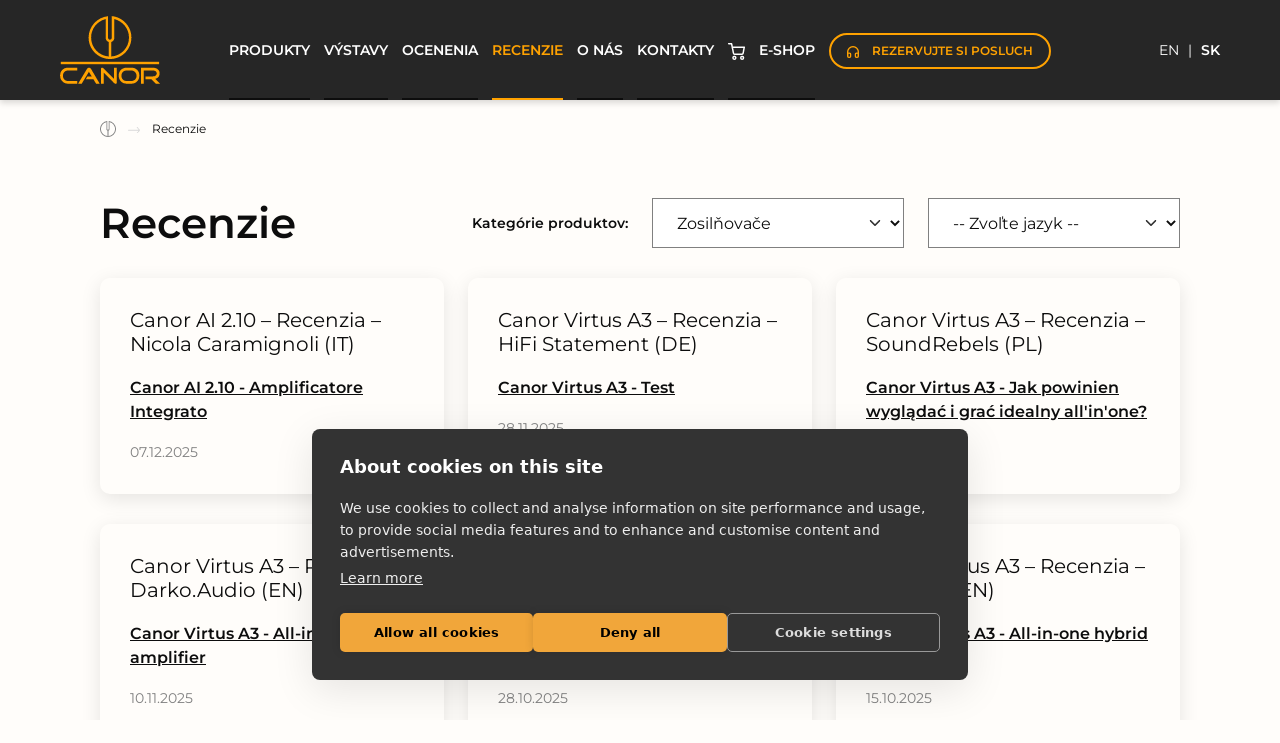

--- FILE ---
content_type: text/html; charset=utf-8
request_url: https://canor-audio.com/sk/recenzie
body_size: 16151
content:
<!DOCTYPE html>
<html lang="sk">
<head>
    <meta name="viewport" content="user-scalable=no, width=device-width, initial-scale=1, maximum-scale=1">
    <meta http-equiv="X-UA-Compatible" content="IE=edge,chrome=1">
    <meta charset="UTF-8">
    <meta name="robots" content="index,follow">

    <title id="snippet--title">Recenzie - CANOR</title>
    <meta name="keywords" content="Recenzie">
    <meta name="description" content="CANOR sa zaoberá návrhom, vývojom a výrobou špičkových audio produktov už 30 rokov. Portfólio Canor pozostáva zo zosilňovačov, phono predzosilňovačov, CD prehrávačov, DAC atď.">

    <link rel="apple-touch-icon" sizes="57x57" href="/assets/front/favicon/apple-icon-57x57.png">
    <link rel="apple-touch-icon" sizes="60x60" href="/assets/front/favicon/apple-icon-60x60.png">
    <link rel="apple-touch-icon" sizes="72x72" href="/assets/front/favicon/apple-icon-72x72.png">
    <link rel="apple-touch-icon" sizes="76x76" href="/assets/front/favicon/apple-icon-76x76.png">
    <link rel="apple-touch-icon" sizes="114x114" href="/assets/front/favicon/apple-icon-114x114.png">
    <link rel="apple-touch-icon" sizes="120x120" href="/assets/front/favicon/apple-icon-120x120.png">
    <link rel="apple-touch-icon" sizes="144x144" href="/assets/front/favicon/apple-icon-144x144.png">
    <link rel="apple-touch-icon" sizes="152x152" href="/assets/front/favicon/apple-icon-152x152.png">
    <link rel="apple-touch-icon" sizes="180x180" href="/assets/front/favicon/apple-icon-180x180.png">
    <link rel="icon" type="image/png" sizes="192x192" href="/assets/front/favicon/android-icon-192x192.png">
    <link rel="icon" type="image/png" sizes="32x32" href="/assets/front/favicon/favicon-32x32.png">
    <link rel="icon" type="image/png" sizes="96x96" href="/assets/front/favicon/favicon-96x96.png">
    <link rel="icon" type="image/png" sizes="16x16" href="/assets/front/favicon/favicon-16x16.png">
    <link rel="manifest" href="/assets/front/favicon/manifest.json">

    <meta name="msapplication-TileColor" content="#ffffff">
    <meta name="msapplication-TileImage" content="/assets/front/favicon/ms-icon-144x144.png">
    <meta name="theme-color" content="#ffffff">

    <meta name="author" content="CANOR">
    <meta property="og:title" content="Recenzie">
    <meta property="og:url" content="https://canor-audio.com/sk/recenzie">
    <meta property="og:site_name" content="CANOR">
    <meta property="og:description" content="CANOR sa zaoberá návrhom, vývojom a výrobou špičkových audio produktov už 30 rokov. Portfólio Canor pozostáva zo zosilňovačov, phono predzosilňovačov, CD prehrávačov, DAC atď.">


    <!-- Google tag (gtag.js) -->
<script async src="https://www.googletagmanager.com/gtag/js?id=G-QBV4FS0251"></script>
<script>
  window.dataLayer = window.dataLayer || [];
  function gtag(){dataLayer.push(arguments);}
  gtag('js', new Date());
  gtag('config', 'G-QBV4FS0251');
</script>


<script src="https://cdn.cookiehub.eu/c2/a9217331.js"></script>
<script type="text/javascript">
document.addEventListener("DOMContentLoaded", function(event) {
var cpm = {};
window.cookiehub.load(cpm);
});
</script>

        <link rel="canonical" href="https://canor-audio.com/sk/recenzie">
<link rel="stylesheet" type="text/css" media="all" href="/webtemp/7d8916299f80.css">
</head>

<body class="page " data-href="">

<main role="main" id="main" class="main">
<div class="container">
    <nav aria-label="breadcrumb">
        <ol class="breadcrumb">
            <li class="breadcrumb-item breadcrumb-item-home">
                <a property="item" typeof="WebPage" href="/sk/">
                    <img loading="lazy" src="/assets/front/icons/breadcrumb-home.svg" alt="Domov">
                    <span property="name" class="d-none">Domov</span>
                    <meta property="position" content="1">
                </a>
            </li>
            <li class="breadcrumb-item active" aria-current="page">
                Recenzie
            </li>
        </ol>
    </nav>

    <div class="row mb-30">
        <div class="col-12 col-md-12 col-lg-4 col-xl-4">
            <h1 class="mb-lg-0">Recenzie</h1>
        </div>

        <div class="d-none d-xl-block col-xl-2 text-end menu-info">
            Kategórie produktov:
        </div>

        <div class="col-12 col-md-6 col-lg-4 col-xl-3">
            <select class="form-select review-id form-select-black">
                <option value="1">
                    Zosilňovače
                </option>
                <option value="6">
                    Predzosilňovače
                </option>
                <option value="3">
                    Phono predzosilňovače
                </option>
                <option value="2">
                    CD prehrávače
                </option>
                <option value="7">
                    D/A Prevodníky
                </option>
                <option value="8">
                    Canor company
                </option>
                <option value="4">
                    Povedali o nás
                </option>
            </select>
        </div>

        <div class="col-12 col-md-6 col-lg-4 col-xl-3 mb-10 mb-md-0">
            <select class="form-select review-language-id form-select-black">
                <option value="">-- Zvoľte jazyk -- </option>
                <option value="1">
                    Anglický
                </option>
                <option value="6">
                    Český
                </option>
                <option value="10">
                    Čínsky
                </option>
                <option value="8">
                    Fínsky
                </option>
                <option value="2">
                    Francúzsky
                </option>
                <option value="16">
                    Grécky
                </option>
                <option value="12">
                    Holandský
                </option>
                <option value="9">
                    Japonský
                </option>
                <option value="5">
                    Maďarský
                </option>
                <option value="3">
                    Nemecký
                </option>
                <option value="11">
                    Poľský
                </option>
                <option value="15">
                    Rumunský
                </option>
                <option value="4">
                    Slovenský
                </option>
                <option value="13">
                    Španielsky
                </option>
                <option value="14">
                    Taliansky
                </option>
            </select>
        </div>
    </div>

    <div class="review-detail-item  review-detail-item-1">
        <div class="row">

                    <div class="review-language-item review-language-item- review-language-item-14 col-12 col-sm-6 col-lg-4 mb-30">
                        <div class="reviews-box reviews-top p-20 p-lg-30 h-100">
                            <span class="h5">Canor AI 2.10 – Recenzia – Nicola Caramignoli (IT)</span>
                            <p><a href="https://youtu.be/0ew0O9VWcMw?si=4r7Rwd3DpSOFoWqz" target="_blank">Canor AI 2.10 - Amplificatore Integrato</a></p>

                            <span class="date">07.12.2025</span>
                        </div>
                    </div>
                    <div class="review-language-item review-language-item- review-language-item-3 col-12 col-sm-6 col-lg-4 mb-30">
                        <div class="reviews-box reviews-top p-20 p-lg-30 h-100">
                            <span class="h5">Canor Virtus A3 – Recenzia – HiFi Statement (DE)</span>
                            <p><a href="https://www.hifistatement.net/tests/item/4232-canor-virtus-a3" target="_blank">Canor Virtus A3 - Test</a></p>

                            <span class="date">28.11.2025</span>
                        </div>
                    </div>
                    <div class="review-language-item review-language-item- review-language-item-11 col-12 col-sm-6 col-lg-4 mb-30">
                        <div class="reviews-box reviews-top p-20 p-lg-30 h-100">
                            <span class="h5">Canor Virtus A3 – Recenzia – SoundRebels (PL)</span>
                            <p><a href="https://soundrebels.com/canor-audio-virtus-a3-2/?fbclid=IwY2xjawOblypleHRuA2FlbQIxMABicmlkETF5VWlpVnRXNGZpemd6ZnMxc3J0YwZhcHBfaWQQMjIyMDM5MTc4ODIwMDg5MgABHp-829UBqfMCY3EG9VZLIToAt7CLYZ5M2Ojy-ugstrDcWrXM8f0qLjmnF_Wv_aem_K1AeQqrncrwoc5zSo-ELsg" target="_blank">Canor Virtus A3 - Jak powinien wyglądać i grać idealny all'in'one?</a></p>

                            <span class="date">27.11.2025</span>
                        </div>
                    </div>
                    <div class="review-language-item review-language-item- review-language-item-1 col-12 col-sm-6 col-lg-4 mb-30">
                        <div class="reviews-box reviews-top p-20 p-lg-30 h-100">
                            <span class="h5">Canor Virtus A3 – Recenzia – Darko.Audio (EN)</span>
                            <p><a href="https://darko.audio/2025/11/canor-audio-virtus-a3-review/" target="_blank">Canor Virtus A3 - All-in-one hybrid amplifier</a></p>

                            <span class="date">10.11.2025</span>
                        </div>
                    </div>
                    <div class="review-language-item review-language-item- review-language-item-3 col-12 col-sm-6 col-lg-4 mb-30">
                        <div class="reviews-box reviews-top p-20 p-lg-30 h-100">
                            <span class="h5">Canor Virtus S1S – Recenzia – LP Magazin (DE)</span>
                            <p><a href="/images/content/files/Canor%20Virtus%20S1S%20-%20LP%20Magazin%20-%202025-10%20%28German%29.pdf" target="_blank">Canor Virtus S1S - Nicht nur fürs Grobe</a></p>

                            <span class="date">28.10.2025</span>
                        </div>
                    </div>
                    <div class="review-language-item review-language-item- review-language-item-1 col-12 col-sm-6 col-lg-4 mb-30">
                        <div class="reviews-box reviews-top p-20 p-lg-30 h-100">
                            <span class="h5">Canor Virtus A3 – Recenzia – 6Moons (EN)</span>
                            <p><a href="https://6moons.com/audioreview_articles/canor-audio-virtus-a3" target="_blank">Canor Virtus A3 - All-in-one hybrid amplifier</a></p>

                            <span class="date">15.10.2025</span>
                        </div>
                    </div>
                    <div class="review-language-item review-language-item- review-language-item-3 col-12 col-sm-6 col-lg-4 mb-30">
                        <div class="reviews-box reviews-top p-20 p-lg-30 h-100">
                            <span class="h5">Canor Virtus A3 – Recenzia – Audio Test (DE)</span>
                            <p><a href="/images/content/files/Canor%20Virtus%20A3%20-%20Audio%20Test%20-%202025-10%20%28German%29%281%29.pdf" target="_blank">Canor Virtus A3 - Hybrid mit Seele</a></p>

                            <span class="date">15.10.2025</span>
                        </div>
                    </div>
                    <div class="review-language-item review-language-item- review-language-item-1 col-12 col-sm-6 col-lg-4 mb-30">
                        <div class="reviews-box reviews-top p-20 p-lg-30 h-100">
                            <span class="h5">Canor Virtus A3 – Recenzia – Pursuit Perfect System (EN)</span>
                            <p><a href="https://youtu.be/xZ6MOVkP8rQ?si=G0th8XoRg2q9gneN" target="_blank">Canor Virtus A3 - The Real Reason This HiFi Amp is 'DUMPING' Class A</a></p>

                            <span class="date">12.10.2025</span>
                        </div>
                    </div>
                    <div class="review-language-item review-language-item- review-language-item-14 col-12 col-sm-6 col-lg-4 mb-30">
                        <div class="reviews-box reviews-top p-20 p-lg-30 h-100">
                            <span class="h5">Canor Virtus A3 – Recenzia – Audio 2G (IT)</span>
                            <p><a href="https://youtu.be/ciBjiX4UFe0?si=JND-gXonOjGODxwB" target="_blank">Canor Virtus A3 - Amplificatore Integrato Ibrido</a></p>

                            <span class="date">11.10.2025</span>
                        </div>
                    </div>
                    <div class="review-language-item review-language-item- review-language-item-2 col-12 col-sm-6 col-lg-4 mb-30">
                        <div class="reviews-box reviews-top p-20 p-lg-30 h-100">
                            <span class="h5">Canor Virtus A3 – Recenzia – HiFi Link (FR)</span>
                            <p><a href="https://www.hifilink.fr/test-decoute-du-canor-virtus-a3/" target="_blank">Canor Virtus A3 - Test d’écoute du Canor Virtus A3</a></p>

                            <span class="date">07.10.2025</span>
                        </div>
                    </div>
                    <div class="review-language-item review-language-item- review-language-item-4 col-12 col-sm-6 col-lg-4 mb-30">
                        <div class="reviews-box reviews-top p-20 p-lg-30 h-100">
                            <span class="h5">Canor Virtus A3 – Recenzia – High End Style (SK)</span>
                            <p><a href="/images/content/files/Canor%20Virtus%20A3%20-%20High%20End%20Style%202025-10%20%28Slovak%29.pdf" target="_blank">Canor Virtus A3 - Krásny a talentovaný všeumelec</a></p>

                            <span class="date">07.10.2025</span>
                        </div>
                    </div>
                    <div class="review-language-item review-language-item- review-language-item-1 col-12 col-sm-6 col-lg-4 mb-30">
                        <div class="reviews-box reviews-top p-20 p-lg-30 h-100">
                            <span class="h5">Canor Virtus A3 – Recenzia – LP International (EN)</span>
                            <p><a href="/images/content/files/Canor%20Virtus%20A3%20-%20LP%20International%202025-09%20%28English%29.pdf" target="_blank">Canor Virtus A3 - One for All</a></p>

                            <span class="date">07.10.2025</span>
                        </div>
                    </div>
                    <div class="review-language-item review-language-item- review-language-item-12 col-12 col-sm-6 col-lg-4 mb-30">
                        <div class="reviews-box reviews-top p-20 p-lg-30 h-100">
                            <span class="h5">Canor Virtus A3 – Recenzia – HiFi.nl Magazine (NL)</span>
                            <p><a href="https://hifi.nl/artikel/35776/Review-Canor-Virtus-A3-een-alles-in-een-met-buizen.html" target="_blank">Canor Virtus A3 - Een alles-in-één… Met buizen</a></p>

                            <span class="date">02.10.2025</span>
                        </div>
                    </div>
                    <div class="review-language-item review-language-item- review-language-item-2 col-12 col-sm-6 col-lg-4 mb-30">
                        <div class="reviews-box reviews-top p-20 p-lg-30 h-100">
                            <span class="h5">Canor Virtus A3 – Recenzia – Diapason (FR)</span>
                            <p><a href="/images/content/files/Canor%20Virtus%20A3%20-%20Diapason%202025-10%20%28French%29.pdf" target="_blank">Canor Virtus A3 - Quatre en un</a></p>

                            <span class="date">01.10.2025</span>
                        </div>
                    </div>
                    <div class="review-language-item review-language-item- review-language-item-16 col-12 col-sm-6 col-lg-4 mb-30">
                        <div class="reviews-box reviews-top p-20 p-lg-30 h-100">
                            <span class="h5">Canor Virtus A3 – Recenzia – Hxos Plus (GR)</span>
                            <p><a href="/images/content/files/Canor%20Virtus%20A3%20-%20Hxos%20Plus%202025-09%20%28Greece%29.pdf" target="_blank">Canor Virtus A3 - Λυχνίστορ!</a></p>

                            <span class="date">30.09.2025</span>
                        </div>
                    </div>
                    <div class="review-language-item review-language-item- review-language-item-11 col-12 col-sm-6 col-lg-4 mb-30">
                        <div class="reviews-box reviews-top p-20 p-lg-30 h-100">
                            <span class="h5">Canor Virtus A3 – Recenzia – WStereo (PL)</span>
                            <p><a href="https://wstereo.pl/test-canor-virtus-a3-szybki-slowak-a-i-huknac-potrafi/2/" target="_blank">Canor Virtus A3 - Szybki Słowak. A i huknąć potrafi</a></p>

                            <span class="date">30.09.2025</span>
                        </div>
                    </div>
                    <div class="review-language-item review-language-item- review-language-item-1 col-12 col-sm-6 col-lg-4 mb-30">
                        <div class="reviews-box reviews-top p-20 p-lg-30 h-100">
                            <span class="h5">Canor Virtus A3 – Recenzia – HiFi Pig Magazine (EN)</span>
                            <p><a href="https://www.hifipig.com/canor-virtus-a3-integrated-amplifier/" target="_blank">Canor Virtus A3 - Review</a></p>

                            <span class="date">04.09.2025</span>
                        </div>
                    </div>
                    <div class="review-language-item review-language-item- review-language-item-3 col-12 col-sm-6 col-lg-4 mb-30">
                        <div class="reviews-box reviews-top p-20 p-lg-30 h-100">
                            <span class="h5">Canor Virtus A3 – Recenzia – LP Magazin (DE)</span>
                            <p><a href="/images/content/files/Canor%20Virtus%20A3%20-%20LP%20Magazin%20-%202025-10%20%28German%29.pdf" target="_blank">Canor Virtus A3 - Einer für alles</a></p>

                            <span class="date">01.09.2025</span>
                        </div>
                    </div>
                    <div class="review-language-item review-language-item- review-language-item-3 col-12 col-sm-6 col-lg-4 mb-30">
                        <div class="reviews-box reviews-top p-20 p-lg-30 h-100">
                            <span class="h5">Canor Virtus A3 – Recenzia – i-Fidelity (DE)</span>
                            <p><a href="https://www.i-fidelity.net/testberichte/high-end/canor-virtus-a3/test.html" target="_blank">Canor Virtus A3 - Fokus auf Emotionen</a></p>

                            <span class="date">20.08.2025</span>
                        </div>
                    </div>
                    <div class="review-language-item review-language-item- review-language-item-3 col-12 col-sm-6 col-lg-4 mb-30">
                        <div class="reviews-box reviews-top p-20 p-lg-30 h-100">
                            <span class="h5">Canor Virtus A3 – Recenzia – LowBeats (DE)</span>
                            <p><a href="https://www.lowbeats.de/test-dac-vollverstaerker-canor-virtus-a3-hightech-vom-traditionalisten/?fbclid=IwY2xjawKbzndleHRuA2FlbQIxMABicmlkETE5YXJJYmtFUWV1dTBCOW9oAR5ijPrIsoE2tU5rGTXo0QbwqKtZdV9fQn1qY32V_wqDiDyUrD2yAzNDYaXsnw_aem_-6xSPXqGlRIOsMKzAx-AnQ" target="_blank">Canor Virtus A3 - Hightech vom Traditionalisten</a></p>

                            <span class="date">22.05.2025</span>
                        </div>
                    </div>
                    <div class="review-language-item review-language-item- review-language-item-10 col-12 col-sm-6 col-lg-4 mb-30">
                        <div class="reviews-box reviews-top p-20 p-lg-30 h-100">
                            <span class="h5">Canor Virtus S1S – Recenzia – Audiotechnique, Hong Kong (CN)</span>
                            <p><a href="/images/content/files/Canor%20Hyperion%20P1%20%26%20Virtus%20S1S%20-%20Audiotechnique%202025-05%20%28Chinese%29.pdf" target="_blank">Canor Virtus S1S - 膽前石後的誘惑</a></p>

                            <span class="date">06.05.2025</span>
                        </div>
                    </div>
                    <div class="review-language-item review-language-item- review-language-item-1 col-12 col-sm-6 col-lg-4 mb-30">
                        <div class="reviews-box reviews-top p-20 p-lg-30 h-100">
                            <span class="h5">Canor Virtus S1S – Review – 6Moons (EN)</span>
                            <p><a href="https://6moons.com/audioreview_articles/canor-virtus-s1s/" target="_blank">Canor Virtus S1S - Reference power amplifier</a></p>

                            <span class="date">20.04.2025</span>
                        </div>
                    </div>
                    <div class="review-language-item review-language-item- review-language-item-1 col-12 col-sm-6 col-lg-4 mb-30">
                        <div class="reviews-box reviews-top p-20 p-lg-30 h-100">
                            <span class="h5">Canor Virtus A3 – Predstavenie produktu (EN)</span>
                            <p><a href="https://www.youtube.com/watch?v=BfVe3Z4v8sE" target="_blank">Canor Virtus A3 -&nbsp;Introduction of all-in-one hybrid amplifier</a></p>

                            <span class="date">15.04.2025</span>
                        </div>
                    </div>
                    <div class="review-language-item review-language-item- review-language-item-14 col-12 col-sm-6 col-lg-4 mb-30">
                        <div class="reviews-box reviews-top p-20 p-lg-30 h-100">
                            <span class="h5">Canor Virtus I2 – Recenzia – Audioreview (IT)</span>
                            <p><a href="/images/content/files/Canor%20Virtus%20I2%20-%20Audioreview%202025-03%20%28Italian%29.pdf" target="_blank">Canor Virtus I2 - Quando il family look va oltre le aspettative.</a></p>

                            <span class="date">15.03.2025</span>
                        </div>
                    </div>
                    <div class="review-language-item review-language-item- review-language-item-3 col-12 col-sm-6 col-lg-4 mb-30">
                        <div class="reviews-box reviews-top p-20 p-lg-30 h-100">
                            <span class="h5">Canor Virtus I2 – Recenzia – HiFiStatement (DE)</span>
                            <p><a href="https://www.hifistatement.net/tests/item/4050-canor-virtus-i2-premium-line?start=0" target="_blank">Canor Virtus I2 - Premium Line</a></p>

                            <span class="date">11.03.2025</span>
                        </div>
                    </div>
                    <div class="review-language-item review-language-item- review-language-item-3 col-12 col-sm-6 col-lg-4 mb-30">
                        <div class="reviews-box reviews-top p-20 p-lg-30 h-100">
                            <span class="h5">Canor Virtus I2 – Recenzia – HiFi Deep Dive (DE)</span>
                            <p><a href="https://youtu.be/xWefbEg0tcg?si=oqTwOq8yxN3Gd21-" target="_blank">Canor Virtus I2 - Röhren-Zauber aus der Slowakei</a></p>

                            <span class="date">31.01.2025</span>
                        </div>
                    </div>
                    <div class="review-language-item review-language-item- review-language-item-11 col-12 col-sm-6 col-lg-4 mb-30">
                        <div class="reviews-box reviews-top p-20 p-lg-30 h-100">
                            <span class="h5">Canor AI 1.20 – Recenzia – Audio (PL)</span>
                            <p><a href="/images/content/files/Canor%20AI%202.10%20-%20Audio%202025-01%20%28Polish%29.pdf" target="_blank">Canor AI 1.20 - Gdy wzmacniacz jest wzmacniaczem</a></p>

                            <span class="date">29.01.2025</span>
                        </div>
                    </div>
                    <div class="review-language-item review-language-item- review-language-item-5 col-12 col-sm-6 col-lg-4 mb-30">
                        <div class="reviews-box reviews-top p-20 p-lg-30 h-100">
                            <span class="h5">Canor AI 1.10 – Review – AV-Online (HU)</span>
                            <p><a href="https://www.av-online.hu/hifi/canor-ai-110-csoves-sztereo-erosito-teszt_4455/1" target="_blank">Canor AI 1.10 - Csöves sztereó erősítő teszt</a></p>

                            <span class="date">24.01.2025</span>
                        </div>
                    </div>
                    <div class="review-language-item review-language-item- review-language-item-9 col-12 col-sm-6 col-lg-4 mb-30">
                        <div class="reviews-box reviews-top p-20 p-lg-30 h-100">
                            <span class="h5">Canor Virtus M1 – Predstavenie – Stereo Sound (JP)</span>
                            <p><a href="https://youtu.be/UogLGqXki6E?si=kJojoF-gooStZYVM" target="_blank">Canor Virtus M1 - パワーアンプ</a></p>

                            <span class="date">15.04.2024</span>
                        </div>
                    </div>
                    <div class="review-language-item review-language-item- review-language-item-1 col-12 col-sm-6 col-lg-4 mb-30">
                        <div class="reviews-box reviews-top p-20 p-lg-30 h-100">
                            <span class="h5">Canor Virtus I2 – Recenzia – Hi-Fi News (EN)</span>
                            <p><a href="/images/content/files/Canor%20Virtus%20I2%20-%20HiFi%20News%20-%202024-03%20%28English%20-%20LowRes%29.pdf" target="_blank">Canor Virtus I2 - Integrated Amplifier</a></p>

                            <span class="date">01.03.2024</span>
                        </div>
                    </div>
                    <div class="review-language-item review-language-item- review-language-item-12 col-12 col-sm-6 col-lg-4 mb-30">
                        <div class="reviews-box reviews-top p-20 p-lg-30 h-100">
                            <span class="h5">Canor Virtus I2 – Review – FWD (NL)</span>
                            <p><a href="https://fwd.nl/audio/review-canor-audio-virtus-i2-een-warme-gloed-maar-ook-kracht/" target="_blank">Canor Virtus I2 -&nbsp;Een warme gloed maar ook kracht</a></p>

                            <span class="date">29.01.2024</span>
                        </div>
                    </div>
                    <div class="review-language-item review-language-item- review-language-item-1 col-12 col-sm-6 col-lg-4 mb-30">
                        <div class="reviews-box reviews-top p-20 p-lg-30 h-100">
                            <span class="h5">Canor AI 2.10 – Recenzia – Audiophilia (CA)</span>
                            <p><a href="https://www.audiophilia.com/reviews/2023/11/29/canor-ai-210-integrated-hybrid-amplifier" target="_blank">Canor AI 2.10 - Integrated Hybrid Amplifier</a></p>

                            <span class="date">05.01.2024</span>
                        </div>
                    </div>
                    <div class="review-language-item review-language-item- review-language-item-3 col-12 col-sm-6 col-lg-4 mb-30">
                        <div class="reviews-box reviews-top p-20 p-lg-30 h-100">
                            <span class="h5">Canor Virtus I2 – Recenzia – LowBeats (DE)</span>
                            <p><a href="https://www.lowbeats.de/test-roehren-vollverstaerker-canor-virtus-i2-die-volle-pracht/?fbclid=IwAR31UV4fi08iyGqD3-MsrghxxAh7PmU0jj-sxqmStx7fjssukXTKjCiJbEs" target="_blank">Canor Virtus I2 - Die volle Pracht</a></p>

                            <span class="date">21.11.2023</span>
                        </div>
                    </div>
                    <div class="review-language-item review-language-item- review-language-item-11 col-12 col-sm-6 col-lg-4 mb-30">
                        <div class="reviews-box reviews-top p-20 p-lg-30 h-100">
                            <span class="h5">Canor Hyperion P1 &amp; Virtus M1 – Recenzia – Audio (PL)</span>
                            <p><a href="/images/content/files/Canor%20Hyperion%20P1%20%26%20Virtus%20M1%20-%20Audio%202023-10%20%28Polish%29.pdf" target="_blank">Canor Hyperion P1 &amp; Virtus M1 - Moc lampowych możliwości</a></p>

                            <span class="date">01.11.2023</span>
                        </div>
                    </div>
                    <div class="review-language-item review-language-item- review-language-item-3 col-12 col-sm-6 col-lg-4 mb-30">
                        <div class="reviews-box reviews-top p-20 p-lg-30 h-100">
                            <span class="h5">Canor Virtus I2 – Recenzia – i-Fidelity (DE)</span>
                            <p><a href="https://www.i-fidelity.net/testberichte/high-end/canor-virtus-i2/test.html" target="_blank">Canor Virtus I2 - Der Leidenschaftliche</a></p>

                            <span class="date">23.10.2023</span>
                        </div>
                    </div>
                    <div class="review-language-item review-language-item- review-language-item-11 col-12 col-sm-6 col-lg-4 mb-30">
                        <div class="reviews-box reviews-top p-20 p-lg-30 h-100">
                            <span class="h5">Canor Virtus I2 – Recenzia – AudioMuzoFans (PL)</span>
                            <p><a href="https://audiomuzofans.pl/hi-endowy-zintegrowany-wzmacniacz-lampowy-canor-audio-virtus-i2/" target="_blank">Canor Virtus I2 - Hi-endowy wzmacniacz lampowy</a></p>

                            <span class="date">18.10.2023</span>
                        </div>
                    </div>
                    <div class="review-language-item review-language-item- review-language-item-10 col-12 col-sm-6 col-lg-4 mb-30">
                        <div class="reviews-box reviews-top p-20 p-lg-30 h-100">
                            <span class="h5">Canor AI 1.10 – Recenzia – Maurice Zhao (CN)</span>
                            <p><a href="https://youtu.be/WEmxTShIE-I?si=FoV8VK42HHT6wnOa" target="_blank">Canor AI 1.10 - 小毛谈音响</a></p>

                            <span class="date">11.09.2023</span>
                        </div>
                    </div>
                    <div class="review-language-item review-language-item- review-language-item-10 col-12 col-sm-6 col-lg-4 mb-30">
                        <div class="reviews-box reviews-top p-20 p-lg-30 h-100">
                            <span class="h5">Canor AI 2.10 – Recenzia – Audiotechnique, Hong Kong (CN)</span>
                            <p><a href="/images/content/files/Canor%20AI%202.10%20-%20Audiotechnique%202023-09%20%28Chinese%29.pdf" target="_blank">Canor AI 2.10 - 浑 然 天 成 的 混 合 式 放 大 器</a></p>

                            <span class="date">01.09.2023</span>
                        </div>
                    </div>
                    <div class="review-language-item review-language-item- review-language-item-3 col-12 col-sm-6 col-lg-4 mb-30">
                        <div class="reviews-box reviews-top p-20 p-lg-30 h-100">
                            <span class="h5">Canor AI 2.10 &amp; CD 2.10 – Review – Lite-Magazin (DE)</span>
                            <p><a href="https://youtu.be/N0TZsASKMU8" target="_blank">Canor AI 2.10 &amp; CD 2.10 - Röhren-Technik und XXL-Display für moderne Ansprüche</a></p>

                            <span class="date">23.06.2023</span>
                        </div>
                    </div>
                    <div class="review-language-item review-language-item- review-language-item-2 col-12 col-sm-6 col-lg-4 mb-30">
                        <div class="reviews-box reviews-top p-20 p-lg-30 h-100">
                            <span class="h5">Canor AI 2.10 – Recenzia – ON-mag (FR)</span>
                            <p><a href="https://www.on-mag.fr/index.php/topaudio/tests-auditions/25010-test-canor-ai-2-10-ampli-hifi-hybride-a-tubes-et-en-classe-d-qui-a-tres-grand-coeur" target="_blank">Canor AI 2.10 - ampli Hifi hybride, à tubes et en classe D, qui a très grand cœur</a></p>

                            <span class="date">08.05.2023</span>
                        </div>
                    </div>
                    <div class="review-language-item review-language-item- review-language-item-14 col-12 col-sm-6 col-lg-4 mb-30">
                        <div class="reviews-box reviews-top p-20 p-lg-30 h-100">
                            <span class="h5">Canor AI 1.10 – Recenzia – Audio 2G (IT)</span>
                            <p><a href="https://youtu.be/23L0JQdc_m8?si=sbh8VoLnrEs9LTUz" target="_blank">Canor AI 1.10 - Amplificatore integrato</a></p>

                            <span class="date">15.04.2023</span>
                        </div>
                    </div>
                    <div class="review-language-item review-language-item- review-language-item-3 col-12 col-sm-6 col-lg-4 mb-30">
                        <div class="reviews-box reviews-top p-20 p-lg-30 h-100">
                            <span class="h5">Canor Hyperion P1 &amp; Virtus M1 – Recenzia –  SG Akustik HiFi-Studio (DE)</span>
                            <p><a href="https://youtu.be/HDx5t2Zecgw?si=277D6874Gm_JuGTq" target="_blank">Canor Hyperion P1 &amp; Virtus M1 - Röhren-Power aus der Slowakei!</a></p>

                            <span class="date">14.04.2023</span>
                        </div>
                    </div>
                    <div class="review-language-item review-language-item- review-language-item-11 col-12 col-sm-6 col-lg-4 mb-30">
                        <div class="reviews-box reviews-top p-20 p-lg-30 h-100">
                            <span class="h5">Canor AI 1.10 – Recenzia – Stereo i Kolorowo (PL)</span>
                            <p><a href="https://stereoikolorowo.blogspot.com/2023/02/canor-ai-110-wzmacniacz-lampowy-kt88.html?m=1" target="_blank">Canor AI 1.10 - Wzmacniacz lampowy KT88 - zapowiedź testu</a></p>

                            <span class="date">25.02.2023</span>
                        </div>
                    </div>
                    <div class="review-language-item review-language-item- review-language-item-1 col-12 col-sm-6 col-lg-4 mb-30">
                        <div class="reviews-box reviews-top p-20 p-lg-30 h-100">
                            <span class="h5">Canor Hyperion P1 &amp; Virtus M1 – Recenzia – Fidelity Magazine (EN)</span>
                            <p><a href="https://www.fidelity-magazine.com/canor-hyperion-p1-und-canor-virtus-m1/?utm_source=mailpoet&amp;utm_medium=email&amp;utm_campaign=fidelity-newsletter-122023" target="_blank">Canor Hyperion P1 and Canor Virtus M1 - Don't fret...</a></p>

                            <span class="date">25.01.2023</span>
                        </div>
                    </div>
                    <div class="review-language-item review-language-item- review-language-item-3 col-12 col-sm-6 col-lg-4 mb-30">
                        <div class="reviews-box reviews-top p-20 p-lg-30 h-100">
                            <span class="h5">Canor Hyperion P1 &amp; Virtus M1 – Recenzia – Fidelity Online (DE)</span>
                            <p><a href="https://www.fidelity-online.de/canor-hyperion-p1-und-virtus-m1/" target="_blank">Canor Hyperion P1 und Virtus M1 - Keine Angst …</a></p>

                            <span class="date">25.01.2023</span>
                        </div>
                    </div>
                    <div class="review-language-item review-language-item- review-language-item-14 col-12 col-sm-6 col-lg-4 mb-30">
                        <div class="reviews-box reviews-top p-20 p-lg-30 h-100">
                            <span class="h5">Canor AI 1.10 – Recenzia – Audioreview (IT)</span>
                            <p><a href="/images/content/files/Canor%20AI%201.10%20-%20Audioreview%202023-01%20%28Italian%29.pdf" target="_blank">Canor AI 1.10 - Il potere dell’invisibilità</a></p>

                            <span class="date">15.01.2023</span>
                        </div>
                    </div>
                    <div class="review-language-item review-language-item- review-language-item-3 col-12 col-sm-6 col-lg-4 mb-30">
                        <div class="reviews-box reviews-top p-20 p-lg-30 h-100">
                            <span class="h5">Canor Hyperion P1 &amp; Virtus M1 – Recenzia – i-Fidelity (DE)</span>
                            <p><a href="https://www.i-fidelity.net/testberichte/high-end/canor-hyperion-p1-/-virtus-m1/test.html" target="_blank">Höhere Sphären - Hyperion P1 und Virtus M1</a></p>

                            <span class="date">02.01.2023</span>
                        </div>
                    </div>
                    <div class="review-language-item review-language-item- review-language-item-11 col-12 col-sm-6 col-lg-4 mb-30">
                        <div class="reviews-box reviews-top p-20 p-lg-30 h-100">
                            <span class="h5">Canor Hyperion P1 &amp; Virtus M1– Recenzia – SoundRebels (PL)</span>
                            <p><a href="/images/content/files/Canor%20Hyperion%20P1%20%26%20Virtus%20M1%20-%20SoundRebels%2028.12.2022%20%28Polish%29.pdf" target="_blank">Canor Hyperion P1 &amp; Virtus M1 - Trzej muszkieterowie</a></p>

                            <span class="date">28.12.2022</span>
                        </div>
                    </div>
                    <div class="review-language-item review-language-item- review-language-item-2 col-12 col-sm-6 col-lg-4 mb-30">
                        <div class="reviews-box reviews-top p-20 p-lg-30 h-100">
                            <span class="h5">Canor AI 2.10 – Recenzia – Audiophile (FR)</span>
                            <p><a href="https://audiophilefr.com/canor-ai-2-10.html" target="_blank">Canor AI 2.10 – Amplificateur intégré hybride</a></p>

                            <span class="date">14.12.2022</span>
                        </div>
                    </div>
                    <div class="review-language-item review-language-item- review-language-item-11 col-12 col-sm-6 col-lg-4 mb-30">
                        <div class="reviews-box reviews-top p-20 p-lg-30 h-100">
                            <span class="h5">Canor AI 1.20 – Recenzia – SoundRebels (PL)</span>
                            <p><a href="/images/content/files/Canor%20AI%201.20%20-%20SoundRebels%2020.11.2022%20%28Polish%29.pdf" target="_blank">Canor AI 1.20 - Elegancja i wyrafinowanie</a></p>

                            <span class="date">20.11.2022</span>
                        </div>
                    </div>
                    <div class="review-language-item review-language-item- review-language-item-11 col-12 col-sm-6 col-lg-4 mb-30">
                        <div class="reviews-box reviews-top p-20 p-lg-30 h-100">
                            <span class="h5">Canor AI 2.10 &amp; CD 2.10 – Recenzia – SoundRebels (PL)</span>
                            <p><a href="/images/content/files/Canor%20CD%202.10%20%26%20AI%202.10%20-%20SoundRebels%2018.10.2022%20%28Polish%29.pdf" target="_blank">Canor AI 2.10 &amp; CD 2.10 - Słodycz i dynamika</a></p>

                            <span class="date">18.10.2022</span>
                        </div>
                    </div>
                    <div class="review-language-item review-language-item- review-language-item-3 col-12 col-sm-6 col-lg-4 mb-30">
                        <div class="reviews-box reviews-top p-20 p-lg-30 h-100">
                            <span class="h5">Canor Hyperion P1 &amp; Virtus M1 – Recenzia – LowBeats (DE)</span>
                            <p><a href="https://www.lowbeats.de/test-vor-endstufen-kombination-canor-hyperion-p1-virtus-m1/" target="_blank">Test Vor-/Endstufen-Kombination Canor Hyperion &amp; Virtus</a></p>

                            <span class="date">15.10.2022</span>
                        </div>
                    </div>
                    <div class="review-language-item review-language-item- review-language-item-1 col-12 col-sm-6 col-lg-4 mb-30">
                        <div class="reviews-box reviews-top p-20 p-lg-30 h-100">
                            <span class="h5">Canor AI 1.10 – Recenzia – The Absolute Sound (US)</span>
                            <p><a href="https://www.theabsolutesound.com/articles/canor-audio-ai-1-10-integrated-amp/" target="_blank">Canor Audio AI 1.10 Integrated Amp</a></p>

                            <span class="date">23.09.2022</span>
                        </div>
                    </div>
                    <div class="review-language-item review-language-item- review-language-item-5 col-12 col-sm-6 col-lg-4 mb-30">
                        <div class="reviews-box reviews-top p-20 p-lg-30 h-100">
                            <span class="h5">Canor AI 1.10 – Recenzia – Gedeon Audio (HU)</span>
                            <p><a href="https://gedeonaudio.hu/canor-ai1-10-erosito-teszt/" target="_blank">Canor AI 1.10 - Erősítő teszt</a></p>

                            <span class="date">20.08.2022</span>
                        </div>
                    </div>
                    <div class="review-language-item review-language-item- review-language-item-5 col-12 col-sm-6 col-lg-4 mb-30">
                        <div class="reviews-box reviews-top p-20 p-lg-30 h-100">
                            <span class="h5">Canor AI 1.10 – Recenzia – Gedeon Audio (HU)</span>
                            <p><a href="https://youtu.be/sLSNtj7uLoU" target="_blank">Canor AI 1.10 - Precíz HiFi a szomszédból!</a></p>

                            <span class="date">20.08.2022</span>
                        </div>
                    </div>
                    <div class="review-language-item review-language-item- review-language-item-3 col-12 col-sm-6 col-lg-4 mb-30">
                        <div class="reviews-box reviews-top p-20 p-lg-30 h-100">
                            <span class="h5">Canor AI 1.10 – Recenzia – HiFi (DE)</span>
                            <p><a href="https://hifi.de/test/canor-ai-1-10-test-97670" target="_blank">Canor AI 1.10 im Test: Röhren-Sound für besondere Musikmomente</a></p>

                            <span class="date">21.06.2022</span>
                        </div>
                    </div>
                    <div class="review-language-item review-language-item- review-language-item-3 col-12 col-sm-6 col-lg-4 mb-30">
                        <div class="reviews-box reviews-top p-20 p-lg-30 h-100">
                            <span class="h5">Canor Hyperion P1 &amp; Virtus M1 – Recenzia – LP (DE)</span>
                            <p><a href="/images/content/files/Canor%20Hyperion%20and%20Virtus%20-%20LP%202022-04.pdf" target="_blank">Canor Hyperion P1 &amp; Virtus M1 - Referenzröhren</a></p>

                            <span class="date">15.04.2022</span>
                        </div>
                    </div>
                    <div class="review-language-item review-language-item- review-language-item-3 col-12 col-sm-6 col-lg-4 mb-30">
                        <div class="reviews-box reviews-top p-20 p-lg-30 h-100">
                            <span class="h5">Canor AI 1.10 – Recenzia – LowBeats (DE)</span>
                            <p><a href="https://www.lowbeats.de/test-roehrenvollverstaerker-canor-ai-1-10-besser-gehts-kaum/" target="_blank">Canor AI 1.10 – besser gehts kaum</a></p>

                            <span class="date">25.03.2022</span>
                        </div>
                    </div>
                    <div class="review-language-item review-language-item- review-language-item-1 col-12 col-sm-6 col-lg-4 mb-30">
                        <div class="reviews-box reviews-top p-20 p-lg-30 h-100">
                            <span class="h5">Canor Hyperion P1 &amp; Virtus M1 – Test – LP (EN)</span>
                            <p><a href="/images/content/files/Canor%20Hyperion%20and%20Virtus%20-%20LP%202022-02%20%28English%29.pdf" target="_blank">Canor Hyperion P1 &amp; Virtus M1 – Reference Tubes</a></p>

                            <span class="date">15.02.2022</span>
                        </div>
                    </div>
                    <div class="review-language-item review-language-item- review-language-item-1 col-12 col-sm-6 col-lg-4 mb-30">
                        <div class="reviews-box reviews-top p-20 p-lg-30 h-100">
                            <span class="h5">Canor AI 2.10 – Recenzia – The Sound Advocate (US)</span>
                            <p><a href="https://www.thesoundadvocate.com/2022/01/canor-ai-2-10-hybrid-integrated-amplifier-evaluated/" target="_blank">Canor AI 2.10 – Hybrid Integrated Amplifier evaluated</a></p>

                            <span class="date">28.01.2022</span>
                        </div>
                    </div>
                    <div class="review-language-item review-language-item- review-language-item-3 col-12 col-sm-6 col-lg-4 mb-30">
                        <div class="reviews-box reviews-top p-20 p-lg-30 h-100">
                            <span class="h5">Canor AI 2.10 &amp; CD 2.10 – Recenzia – Area DVD (DE)</span>
                            <p><a href="https://www.areadvd.de/tests/test-hifi-kombination-canor-ai-2-10-hybrid-vollverstaerker-und-canor-cd-2-10-cd-player-mit-roehren-dac-top-klang-aus-der-slowakei/" target="_blank">Canor AI 2.10 &amp; CD 2.10 – Top-Klang aus der Slowakei</a></p>

                            <span class="date">09.12.2021</span>
                        </div>
                    </div>
                    <div class="review-language-item review-language-item- review-language-item-6 col-12 col-sm-6 col-lg-4 mb-30">
                        <div class="reviews-box reviews-top p-20 p-lg-30 h-100">
                            <span class="h5">Canor AI 2.10 &amp; CD 2.10 – Review – HiFi Voice (CZ)</span>
                            <p><a href="https://www.hifi-voice.com/testy-a-recenze/zesilovace-integrovane/3495-canor-cd-2-10-ai-2-10" target="_blank">Canor AI 2.10 &amp; CD 2.10 - Test</a></p>

                            <span class="date">03.11.2021</span>
                        </div>
                    </div>
                    <div class="review-language-item review-language-item- review-language-item-3 col-12 col-sm-6 col-lg-4 mb-30">
                        <div class="reviews-box reviews-top p-20 p-lg-30 h-100">
                            <span class="h5">Canor AI 2.10 &amp; CD 2.10 – Recenzia – Stereoplay (DE)</span>
                            <p><a href="/images/content/files/Canor%20AI%202.10%20%26%20CD%202.10%20-%20Stereoplay%202021-09%20%28German%29.pdf" target="_blank">Canor AI 2.10 &amp; CD 2.10 – Zurück in die Zukunft</a></p>

                            <span class="date">01.09.2021</span>
                        </div>
                    </div>
                    <div class="review-language-item review-language-item- review-language-item-1 col-12 col-sm-6 col-lg-4 mb-30">
                        <div class="reviews-box reviews-top p-20 p-lg-30 h-100">
                            <span class="h5">Canor AI 1.10 – Recenzia – Andrew Robinson (US)</span>
                            <p><a href="https://www.youtube.com/watch?v=-0uhD3-9o_M" target="_blank">Canor AI 1.10 – Best tube amplifier in 2021?</a></p>

                            <span class="date">12.08.2021</span>
                        </div>
                    </div>
                    <div class="review-language-item review-language-item- review-language-item-8 col-12 col-sm-6 col-lg-4 mb-30">
                        <div class="reviews-box reviews-top p-20 p-lg-30 h-100">
                            <span class="h5">Canor AI 1.10 &amp; CD 1.10 – Recenzia – Hifimaailma (FI)</span>
                            <p><a href="/images/content/files/Canor%20AI%201.10%20%26%20CD%201.10%20-%20Hifimaailma%202021%20%28Finnish%29.pdf" target="_blank">Canor AI 1.10 &amp; CD 1.10 – Artikuloiva Putkikaksikko</a></p>

                            <span class="date">01.06.2021</span>
                        </div>
                    </div>
                    <div class="review-language-item review-language-item- review-language-item-1 col-12 col-sm-6 col-lg-4 mb-30">
                        <div class="reviews-box reviews-top p-20 p-lg-30 h-100">
                            <span class="h5">Canor AI 1.20 – Recenzia – HiFi+ (EN)</span>
                            <p><a href="https://hifiplus.com/articles/canor-ai-1-20-integrated-amplifier/" target="_blank">Canor AI 1.20 – Integrated Amplifier</a></p>

                            <span class="date">14.04.2021</span>
                        </div>
                    </div>
                    <div class="review-language-item review-language-item- review-language-item-1 col-12 col-sm-6 col-lg-4 mb-30">
                        <div class="reviews-box reviews-top p-20 p-lg-30 h-100">
                            <span class="h5">Canor AI 2.10 – Recenzia – Enjoy The Music (US)</span>
                            <p><a href="https://www.enjoythemusic.com/magazine/equipment/0321/Canor_AI_210_Hybrid_Stereo_Integrated_Amplifier_Review.htm" target="_blank">Canor AI 2.10 – Hybrid Stereo Integrated Amplifier</a></p>

                            <span class="date">01.03.2021</span>
                        </div>
                    </div>
                    <div class="review-language-item review-language-item- review-language-item-3 col-12 col-sm-6 col-lg-4 mb-30">
                        <div class="reviews-box reviews-top p-20 p-lg-30 h-100">
                            <span class="h5">Canor AI 2.10 – Recenzia – i-Fidelity (DE)</span>
                            <p><a href="https://www.i-fidelity.net/testberichte/high-end/canor-ai-210/test.html" target="_blank">Canor AI 2.10 – Ausnahme-Charakter</a></p>

                            <span class="date">16.02.2021</span>
                        </div>
                    </div>
                    <div class="review-language-item review-language-item- review-language-item-12 col-12 col-sm-6 col-lg-4 mb-30">
                        <div class="reviews-box reviews-top p-20 p-lg-30 h-100">
                            <span class="h5">Canor AI 2.10 &amp; CD 2.10 – Recenzia – HVT (NL)</span>
                            <p><a href="/images/content/files/Canor%20AI%202.10%20%26%20CD%202.10%20-%20HVT%202021-01%20%28Dutch%29.pdf" target="_blank">Canor AI 2.10 &amp; CD 2.10 – Canor in D groot en 6x 6922</a></p>

                            <span class="date">15.01.2021</span>
                        </div>
                    </div>
                    <div class="review-language-item review-language-item- review-language-item-3 col-12 col-sm-6 col-lg-4 mb-30">
                        <div class="reviews-box reviews-top p-20 p-lg-30 h-100">
                            <span class="h5">Canor AI 2.10 &amp; CD 2.10 – Recenzia – Audio (DE)</span>
                            <p><a href="/images/content/files/Canor%20AI%202.10%20%26%20CD%202.10%20-%20Audio%202020-12%20%28German%29.pdf" target="_blank">Canor AI 2.10 &amp; CD 2.10 – Crème brûlée</a></p>

                            <span class="date">01.12.2020</span>
                        </div>
                    </div>
                    <div class="review-language-item review-language-item- review-language-item-1 col-12 col-sm-6 col-lg-4 mb-30">
                        <div class="reviews-box reviews-top p-20 p-lg-30 h-100">
                            <span class="h5">Canor AI 1.20 – Recenzia – Pursuit Perfect System (EN)</span>
                            <p><a href="https://www.youtube.com/watch?v=rUO2s4BYEmk" target="_blank">Canor AI 1.20 – Pure Class A - HiFi Monoblock Amplifier Audio Glory</a></p>

                            <span class="date">15.11.2020</span>
                        </div>
                    </div>
                    <div class="review-language-item review-language-item- review-language-item-3 col-12 col-sm-6 col-lg-4 mb-30">
                        <div class="reviews-box reviews-top p-20 p-lg-30 h-100">
                            <span class="h5">Canor AI 2.10 – Recenzia – Stereo (DE)</span>
                            <p><a href="/images/content/files/Canor%20AI%202.10%20-%20Stereo.de%202020-09%20%28German%29.pdf" target="_blank">Canor AI 2.10 – Slawischer Tänzer</a></p>

                            <span class="date">01.09.2020</span>
                        </div>
                    </div>
                    <div class="review-language-item review-language-item- review-language-item-1 col-12 col-sm-6 col-lg-4 mb-30">
                        <div class="reviews-box reviews-top p-20 p-lg-30 h-100">
                            <span class="h5">Canor AI 2.10 – Recenzia – Stereo (EN)</span>
                            <p><a href="/images/content/files/Canor%20AI%202.10%20-%20Stereo.de%202020-09%20%28English%29.pdf" target="_blank">Canor AI 2.10 – Slavonic Dancer</a></p>

                            <span class="date">01.09.2020</span>
                        </div>
                    </div>
                    <div class="review-language-item review-language-item- review-language-item-1 col-12 col-sm-6 col-lg-4 mb-30">
                        <div class="reviews-box reviews-top p-20 p-lg-30 h-100">
                            <span class="h5">Canor AI 2.10 – Unboxing – Chameleon Audio (GR)</span>
                            <p><a href="https://www.youtube.com/watch?v=qdJbKpfCytI" target="_blank">Canor AI 2.10 – Unboxing by Chameleon Audio</a></p>

                            <span class="date">17.06.2020</span>
                        </div>
                    </div>
                    <div class="review-language-item review-language-item- review-language-item-2 col-12 col-sm-6 col-lg-4 mb-30">
                        <div class="reviews-box reviews-top p-20 p-lg-30 h-100">
                            <span class="h5">Canor AI 1.10 – Recenzia – Audiophile (FR)</span>
                            <p><a href="https://audiophilefr.com/canor-ai-1-10-prime-comme-amplificateur-a-tubes-de-lannee-2019.html" target="_blank">Canor AI 1.10 – Primé comme amplificateur à tubes de l’année 2019</a></p>

                            <span class="date">12.06.2020</span>
                        </div>
                    </div>
                    <div class="review-language-item review-language-item- review-language-item-3 col-12 col-sm-6 col-lg-4 mb-30">
                        <div class="reviews-box reviews-top p-20 p-lg-30 h-100">
                            <span class="h5">Canor AI 1.10 &amp; CD 1.10 – Recenzia – Lite-Magazin (DE)</span>
                            <p><a href="/images/content/files/Canor%20AI%201.10%20%26%20CD%201.10%20-%20Lite%20magazine%202020%20%28German%29.pdf" target="_blank">Canor AI 1.10 &amp; CD 1.10 – Der Reiz der Röhre</a></p>

                            <span class="date">01.06.2020</span>
                        </div>
                    </div>
                    <div class="review-language-item review-language-item- review-language-item-3 col-12 col-sm-6 col-lg-4 mb-30">
                        <div class="reviews-box reviews-top p-20 p-lg-30 h-100">
                            <span class="h5">Canor AI 2.10 &amp; CD 2.10 – Recenzia – Lite-Magazin (DE)</span>
                            <p><a href="https://www.lite-magazin.de/2020/05/canor-ai-2-10-cd-2-10-hifi-spezialisten-der-moderne/" target="_blank">Canor AI 2.10 / CD 2.10 – HiFi-Spezialisten der Moderne</a></p>

                            <span class="date">15.05.2020</span>
                        </div>
                    </div>
                    <div class="review-language-item review-language-item- review-language-item-1 col-12 col-sm-6 col-lg-4 mb-30">
                        <div class="reviews-box reviews-top p-20 p-lg-30 h-100">
                            <span class="h5">Canor AI 1.10 – Recenzia – HiEnd News (EN/GR)</span>
                            <p><a href="https://www.hiendnews.gr/canor-review-ai-1-10/" target="_blank">Canor AI 1.10 – Review</a></p>

                            <span class="date">06.05.2020</span>
                        </div>
                    </div>
                    <div class="review-language-item review-language-item- review-language-item-3 col-12 col-sm-6 col-lg-4 mb-30">
                        <div class="reviews-box reviews-top p-20 p-lg-30 h-100">
                            <span class="h5">Canor AI 2.10 – Recenzia – LowBeats (DE)</span>
                            <p><a href="https://www.lowbeats.de/test-vollverstaerker-canor-ai-2-10-hybrid-aus-roehre-und-class-d/" target="_blank">Canor AI 2.10 – Volle Kraft mit Röhre </a></p>

                            <span class="date">20.04.2020</span>
                        </div>
                    </div>
                    <div class="review-language-item review-language-item- review-language-item-3 col-12 col-sm-6 col-lg-4 mb-30">
                        <div class="reviews-box reviews-top p-20 p-lg-30 h-100">
                            <span class="h5">Canor AI 2.10 &amp; CD 2.10 – Recenzia – HiFi &amp; Record (DE)</span>
                            <p><a href="/images/content/files/Canor%20AI%202.10%20%26%20CD%202.10%20-%20HiFi%20%26%20Records%202020-04%20%28German%29.pdf" target="_blank">Canor AI 2.10 &amp; CD 2.10 – Dream Team</a></p>

                            <span class="date">15.04.2020</span>
                        </div>
                    </div>
                    <div class="review-language-item review-language-item- review-language-item-6 col-12 col-sm-6 col-lg-4 mb-30">
                        <div class="reviews-box reviews-top p-20 p-lg-30 h-100">
                            <span class="h5">Canor AI 1.10 – Recenzia – HiFi Voice (CZ)</span>
                            <p><a href="https://www.hifi-voice.com/testy-a-recenze/zesilovace-integrovane/2483-canor-ai-1-10" target="_blank">Canor AI 1.10 - Test</a></p>

                            <span class="date">20.02.2020</span>
                        </div>
                    </div>
                    <div class="review-language-item review-language-item- review-language-item-4 col-12 col-sm-6 col-lg-4 mb-30">
                        <div class="reviews-box reviews-top p-20 p-lg-30 h-100">
                            <span class="h5">Canor AI 1.10 – Recenzia – HiFi Voice (SK)</span>
                            <p><a href="https://www.hifi-voice.com/testy-a-recenze/zesilovace-integrovane/2483-canor-ai-1-10" target="_blank">Canor AI 1.10 – Recenzia</a></p>

                            <span class="date">20.02.2020</span>
                        </div>
                    </div>
                    <div class="review-language-item review-language-item- review-language-item-5 col-12 col-sm-6 col-lg-4 mb-30">
                        <div class="reviews-box reviews-top p-20 p-lg-30 h-100">
                            <span class="h5">Canor AI 1.10 – Recenzia – HFP (HU)</span>
                            <p><a href="https://www.hifipiac.hu/hirek/2004-canor-ai-1-10.html?fbclid=IwAR0wlbPIq_xN9eFDzhyKdtzN-mwMayY6-SNSieyTzFf_Wb8Pnj6dXn25VEs" target="_blank">Canor AI 1.10 - Recenzia</a></p>

                            <span class="date">29.01.2020</span>
                        </div>
                    </div>
                    <div class="review-language-item review-language-item- review-language-item-1 col-12 col-sm-6 col-lg-4 mb-30">
                        <div class="reviews-box reviews-top p-20 p-lg-30 h-100">
                            <span class="h5">Canor AI 1.10 – Recenzia – Pursuit Perfect System (EN)</span>
                            <p><a href="https://www.youtube.com/watch?v=a7emdi7qk84" target="_blank">Canor AI 1.10 – Review Best Amplifier 2019</a></p>

                            <span class="date">27.12.2019</span>
                        </div>
                    </div>
        </div>
    </div>
    <div class="review-detail-item d-none review-detail-item-6">
        <div class="row">

                    <div class="review-language-item review-language-item- review-language-item-1 col-12 col-sm-6 col-lg-4 mb-30">
                        <div class="reviews-box reviews-top p-20 p-lg-30 h-100">
                            <span class="h5">Canor Hyperion P1 – Recenzia – Stereophile (US)</span>
                            <p><a href="/images/content/files/Canor%20Hyperion%20P1%20-%20Stereophile%202025-07%20%28English%29.pdf" target="_blank">Canor Hyperion P1 - Review</a></p>

                            <span class="date">03.07.2025</span>
                        </div>
                    </div>
                    <div class="review-language-item review-language-item- review-language-item-10 col-12 col-sm-6 col-lg-4 mb-30">
                        <div class="reviews-box reviews-top p-20 p-lg-30 h-100">
                            <span class="h5">Canor Hyperion P1 – Recenzia – Audiotechnique, Hong Kong (CN)</span>
                            <p><a href="/images/content/files/Canor%20Hyperion%20P1%20%26%20Virtus%20S1S%20-%20Audiotechnique%202025-05%20%28Chinese%29%281%29.pdf" target="_blank">Canor Hyperion P1 - 膽前石後的誘惑</a></p>

                            <span class="date">06.05.2025</span>
                        </div>
                    </div>
                    <div class="review-language-item review-language-item- review-language-item-9 col-12 col-sm-6 col-lg-4 mb-30">
                        <div class="reviews-box reviews-top p-20 p-lg-30 h-100">
                            <span class="h5">Canor Hyperion P1 – Predstavenie – Stereo Sound (JP)</span>
                            <p><a href="https://youtu.be/UogLGqXki6E?si=E5g3Fnf-flFpiRA5" target="_blank">Canor Hyperion P1 - プリアンプ</a></p>

                            <span class="date">15.04.2024</span>
                        </div>
                    </div>
                    <div class="review-language-item review-language-item- review-language-item-11 col-12 col-sm-6 col-lg-4 mb-30">
                        <div class="reviews-box reviews-top p-20 p-lg-30 h-100">
                            <span class="h5">Canor Hyperion P1 &amp; Virtus M1 – Recenzia – Audio (PL)</span>
                            <p><a href="/images/content/files/Canor%20Hyperion%20P1%20%26%20Virtus%20M1%20-%20Audio%202023-10%20%28Polish%29.pdf" target="_blank">Canor Hyperion P1 &amp; Virtus M1 - Moc lampowych możliwości</a></p>

                            <span class="date">01.11.2023</span>
                        </div>
                    </div>
                    <div class="review-language-item review-language-item- review-language-item-3 col-12 col-sm-6 col-lg-4 mb-30">
                        <div class="reviews-box reviews-top p-20 p-lg-30 h-100">
                            <span class="h5">Canor Hyperion P1 &amp; Virtus M1 – Recenzia – SG Akustik HiFi-Studio (DE)</span>
                            <p><a href="https://youtu.be/HDx5t2Zecgw?si=277D6874Gm_JuGTq" target="_blank">Canor Hyperion P1 &amp; Virtus M1 - Röhren-Power aus der Slowakei!</a></p>

                            <span class="date">14.04.2023</span>
                        </div>
                    </div>
                    <div class="review-language-item review-language-item- review-language-item-1 col-12 col-sm-6 col-lg-4 mb-30">
                        <div class="reviews-box reviews-top p-20 p-lg-30 h-100">
                            <span class="h5">Canor Hyperion P1 &amp; Virtus M1 – Recenzia – Fidelity Magazine (EN)</span>
                            <p><a href="https://www.fidelity-magazine.com/canor-hyperion-p1-und-canor-virtus-m1/?utm_source=mailpoet&amp;utm_medium=email&amp;utm_campaign=fidelity-newsletter-122023" target="_blank">Canor Hyperion P1 and Canor Virtus M1 - Don't fret...</a></p>

                            <span class="date">25.01.2023</span>
                        </div>
                    </div>
                    <div class="review-language-item review-language-item- review-language-item-3 col-12 col-sm-6 col-lg-4 mb-30">
                        <div class="reviews-box reviews-top p-20 p-lg-30 h-100">
                            <span class="h5">Canor Hyperion P1 &amp; Virtus M1 – Recenzia – Fidelity Online (DE)</span>
                            <p><a href="https://www.fidelity-online.de/canor-hyperion-p1-und-virtus-m1/" target="_blank">Canor Hyperion P1 und Virtus M1 - Keine Angst …</a></p>

                            <span class="date">25.01.2023</span>
                        </div>
                    </div>
                    <div class="review-language-item review-language-item- review-language-item-3 col-12 col-sm-6 col-lg-4 mb-30">
                        <div class="reviews-box reviews-top p-20 p-lg-30 h-100">
                            <span class="h5">Canor Hyperion P1 &amp; Virtus M1 – Recenzia – i-Fidelity (DE)</span>
                            <p><a href="https://www.i-fidelity.net/testberichte/high-end/canor-hyperion-p1-/-virtus-m1/test.html" target="_blank">Höhere Sphären - Hyperion P1 und Virtus M1</a></p>

                            <span class="date">02.01.2023</span>
                        </div>
                    </div>
                    <div class="review-language-item review-language-item- review-language-item-11 col-12 col-sm-6 col-lg-4 mb-30">
                        <div class="reviews-box reviews-top p-20 p-lg-30 h-100">
                            <span class="h5">Canor Hyperion P1 &amp; Virtus M1– Recenzia – SoundRebels (PL)</span>
                            <p><a href="/images/content/files/Canor%20Hyperion%20P1%20%26%20Virtus%20M1%20-%20SoundRebels%2028.12.2022%20%28Polish%29.pdf" target="_blank">Canor Hyperion P1 &amp; Virtus M1 - Trzej muszkieterowie</a></p>

                            <span class="date">28.12.2022</span>
                        </div>
                    </div>
                    <div class="review-language-item review-language-item- review-language-item-3 col-12 col-sm-6 col-lg-4 mb-30">
                        <div class="reviews-box reviews-top p-20 p-lg-30 h-100">
                            <span class="h5">Canor Hyperion P1 &amp; Virtus M1 – Recenzia – LowBeats (DE)</span>
                            <p><a href="https://www.lowbeats.de/test-vor-endstufen-kombination-canor-hyperion-p1-virtus-m1/" target="_blank">Test Vor-/Endstufen-Kombination Canor Hyperion &amp; Virtus</a></p>

                            <span class="date">15.10.2022</span>
                        </div>
                    </div>
                    <div class="review-language-item review-language-item- review-language-item-3 col-12 col-sm-6 col-lg-4 mb-30">
                        <div class="reviews-box reviews-top p-20 p-lg-30 h-100">
                            <span class="h5">Canor Hyperion P1 &amp; Virtus M1 – Recenzia – LP (DE)</span>
                            <p><a href="/images/content/files/Canor%20Hyperion%20and%20Virtus%20-%20LP%202022-04.pdf" target="_blank">Canor Hyperion P1 &amp; Virtus M1 - Referenzröhren</a></p>

                            <span class="date">15.04.2022</span>
                        </div>
                    </div>
                    <div class="review-language-item review-language-item- review-language-item-1 col-12 col-sm-6 col-lg-4 mb-30">
                        <div class="reviews-box reviews-top p-20 p-lg-30 h-100">
                            <span class="h5">Canor Hyperion P1 &amp; Virtus M1 – Test – LP (EN)</span>
                            <p><a href="/images/content/files/Canor%20Hyperion%20and%20Virtus%20-%20LP%202022-02%20%28English%29.pdf" target="_blank">Canor Hyperion P1 &amp; Virtus M1 – Reference Tubes</a></p>

                            <span class="date">15.02.2022</span>
                        </div>
                    </div>
        </div>
    </div>
    <div class="review-detail-item d-none review-detail-item-3">
        <div class="row">

                    <div class="review-language-item review-language-item- review-language-item-10 col-12 col-sm-6 col-lg-4 mb-30">
                        <div class="reviews-box reviews-top p-20 p-lg-30 h-100">
                            <span class="h5">Canor Asterion V2 – Recenzia – Audiotechnique, Hong Kong (CN)</span>
                            <p><a href="/images/content/files/Canor%20Asterion%20V2%20-%20Audiotechnique%202025-01%20%28Chinese%29.pdf" target="_blank">Canor Asterion V2 - 旗艦級真空管唱頭放大器</a></p>

                            <span class="date">08.01.2025</span>
                        </div>
                    </div>
                    <div class="review-language-item review-language-item- review-language-item-1 col-12 col-sm-6 col-lg-4 mb-30">
                        <div class="reviews-box reviews-top p-20 p-lg-30 h-100">
                            <span class="h5">Canor Asterion V2 – Recenzia – HiFi News (EN)</span>
                            <p><a href="/images/content/files/Canor%20Asterion%20V2%20-%20HiFi%20News%20-%202024-06%20%28English%20-%20LowRes%29%281%29.pdf" target="_blank">Canor Asterion V2 - 'balanced bandwagon’!</a></p>

                            <span class="date">15.06.2024</span>
                        </div>
                    </div>
                    <div class="review-language-item review-language-item- review-language-item-9 col-12 col-sm-6 col-lg-4 mb-30">
                        <div class="reviews-box reviews-top p-20 p-lg-30 h-100">
                            <span class="h5">Canor PH 1.10 – Predstavenie – Stereo Sound (JP)</span>
                            <p><a href="https://youtu.be/UogLGqXki6E?si=KNtrLlT7y9AVigpt" target="_blank">Canor PH 1.10 - フォノアンプ</a></p>

                            <span class="date">15.04.2024</span>
                        </div>
                    </div>
                    <div class="review-language-item review-language-item- review-language-item-3 col-12 col-sm-6 col-lg-4 mb-30">
                        <div class="reviews-box reviews-top p-20 p-lg-30 h-100">
                            <span class="h5">Canor Asterion V2 – Recenzia – i-Fidelity (DE)</span>
                            <p><a href="https://www.i-fidelity.net/testberichte/high-end/canor-asterion-v2/test.html" target="_blank">Canor Asterion V2 - Ausnahme-Charakter</a></p>

                            <span class="date">22.02.2024</span>
                        </div>
                    </div>
                    <div class="review-language-item review-language-item- review-language-item-1 col-12 col-sm-6 col-lg-4 mb-30">
                        <div class="reviews-box reviews-top p-20 p-lg-30 h-100">
                            <span class="h5">Canor Asterion V2 – Recenzia – i-Fidelity (EN)</span>
                            <p><a href="https://www.i-fidelity.net/en/testberichte/high-end/canor-asterion-v2/review.html" target="_blank">Canor Asterion V2 - Exceptional character</a></p>

                            <span class="date">22.02.2024</span>
                        </div>
                    </div>
                    <div class="review-language-item review-language-item- review-language-item-1 col-12 col-sm-6 col-lg-4 mb-30">
                        <div class="reviews-box reviews-top p-20 p-lg-30 h-100">
                            <span class="h5">Canor Asterion V2 – Recenzia – LP Magazin (EN)</span>
                            <p><a href="/images/content/files/Canor%20Asterion%20V2%20-%20LP%20Magazine%202024-01%20%28English%29.pdf" target="_blank">Canor Asterion V2 - Update Bullseye</a></p>

                            <span class="date">18.01.2024</span>
                        </div>
                    </div>
                    <div class="review-language-item review-language-item- review-language-item-3 col-12 col-sm-6 col-lg-4 mb-30">
                        <div class="reviews-box reviews-top p-20 p-lg-30 h-100">
                            <span class="h5">Canor Asterion V2 – Recenzia – Lite-Magazin (DE)</span>
                            <p><a href="https://www.lite-magazin.de/2023/12/phono-vorverstaerker-canor-asterion-v2-roehrenmagie-fuer-vinylisten/" target="_blank">Canor Asterion V2 - Röhrenmagie für Vinylisten</a></p>

                            <span class="date">26.12.2023</span>
                        </div>
                    </div>
                    <div class="review-language-item review-language-item- review-language-item-3 col-12 col-sm-6 col-lg-4 mb-30">
                        <div class="reviews-box reviews-top p-20 p-lg-30 h-100">
                            <span class="h5">Canor PH 2.10 – Recenzia – Audio Freak (DE)</span>
                            <p><a href="https://youtu.be/7zJ_4bawEKA?si=Y6DgRKfm-Dny5LGW" target="_blank">Canor PH 2.10 - rauscharmer Röhren-Phonovorverstärker zum fairen Preis</a></p>

                            <span class="date">22.12.2023</span>
                        </div>
                    </div>
                    <div class="review-language-item review-language-item- review-language-item-3 col-12 col-sm-6 col-lg-4 mb-30">
                        <div class="reviews-box reviews-top p-20 p-lg-30 h-100">
                            <span class="h5">Canor Asterion V2 – Recenzia – LP Magazin (DE)</span>
                            <p><a href="/images/content/files/Canor%20Asterion%20V2%20-%20LP%20Magazine%202024-01%20%28German%29.pdf" target="_blank">Canor Asterion V2 - Update-Volltreffer</a></p>

                            <span class="date">31.10.2023</span>
                        </div>
                    </div>
                    <div class="review-language-item review-language-item- review-language-item-10 col-12 col-sm-6 col-lg-4 mb-30">
                        <div class="reviews-box reviews-top p-20 p-lg-30 h-100">
                            <span class="h5">Canor PH 2.10 – Recenzia – Audiotechnique, Hong Kong (CN)</span>
                            <p><a href="/images/content/files/Canor%20PH%202.10%20-%20Audiotechnique%202023-09%20%28Chinese%29.pdf" target="_blank">Canor PH 2.10 - 来 目 斯 洛 伐 克 的 真 空 管 唱 放</a></p>

                            <span class="date">01.09.2023</span>
                        </div>
                    </div>
                    <div class="review-language-item review-language-item- review-language-item-11 col-12 col-sm-6 col-lg-4 mb-30">
                        <div class="reviews-box reviews-top p-20 p-lg-30 h-100">
                            <span class="h5">Canor PH 1.10 – Recenzia – SoundRebels (PL)</span>
                            <p><a href="/images/content/files/Canor%20PH%201.10%20-%20SoundRebels%2007.07.2023%20%28Polish%29.pdf" target="_blank">Canor PH 1.10 - Lampowo i analogowo</a></p>

                            <span class="date">07.07.2023</span>
                        </div>
                    </div>
                    <div class="review-language-item review-language-item- review-language-item-2 col-12 col-sm-6 col-lg-4 mb-30">
                        <div class="reviews-box reviews-top p-20 p-lg-30 h-100">
                            <span class="h5">Canor PH 2.10 – Recenzia – Diapason (FR)</span>
                            <p><a href="/images/content/files/Canor%20PH%202.10%20-%20Diapason%202023-05%20%28French%29.pdf">Canor PH 2.10 - banc d’essai</a></p>

                            <span class="date">01.05.2023</span>
                        </div>
                    </div>
                    <div class="review-language-item review-language-item- review-language-item-10 col-12 col-sm-6 col-lg-4 mb-30">
                        <div class="reviews-box reviews-top p-20 p-lg-30 h-100">
                            <span class="h5">Canor PH 2.10 – Recenzia – HK68 (CN)</span>
                            <p><a href="https://youtu.be/BPDdHpaYk2s?si=DX2NPvhz9S0JM8WL" target="_blank">Canor PH 2.10 - 唱頭放大器</a></p>

                            <span class="date">07.04.2023</span>
                        </div>
                    </div>
                    <div class="review-language-item review-language-item- review-language-item-9 col-12 col-sm-6 col-lg-4 mb-30">
                        <div class="reviews-box reviews-top p-20 p-lg-30 h-100">
                            <span class="h5">Canor PH 1.10 - Ocenenie - Analog Grand Prix (JP)</span>
                            <p><a href="https://www.phileweb.com/news/audio/202304/03/24178.html" target="_blank">Canor PH 1.10 - 「アナロググランプリ2023」受賞モデルが決定！</a></p>

                            <span class="date">03.04.2023</span>
                        </div>
                    </div>
                    <div class="review-language-item review-language-item- review-language-item-11 col-12 col-sm-6 col-lg-4 mb-30">
                        <div class="reviews-box reviews-top p-20 p-lg-30 h-100">
                            <span class="h5">Canor PH 2.10 – Recenzia – AudioMuzoFans (PL)</span>
                            <p><a href="https://audiomuzofans.pl/test-canor-ph-2-10/?fbclid=IwAR3xARU08Lj0FhYVnqkKa6w_C7NxA2dF2kHMTcsqV_ngnwenG0ZHlYajUMU" target="_blank">Canor PH 2.10 - dla szukających referencyjnego urządzenia</a></p>

                            <span class="date">15.01.2022</span>
                        </div>
                    </div>
                    <div class="review-language-item review-language-item- review-language-item-3 col-12 col-sm-6 col-lg-4 mb-30">
                        <div class="reviews-box reviews-top p-20 p-lg-30 h-100">
                            <span class="h5">Canor PH 2.10 – Recenzia – LP Magazin (DE)</span>
                            <p><a href="/images/content/files/Canor%20PH%202.10%20-%20LP%20Magazin%202021-12%20%28German%29.pdf" target="_blank">Canor PH 2.10 – Röhrenphono mit Vernunft? Das geht!</a></p>

                            <span class="date">16.12.2021</span>
                        </div>
                    </div>
                    <div class="review-language-item review-language-item- review-language-item-3 col-12 col-sm-6 col-lg-4 mb-30">
                        <div class="reviews-box reviews-top p-20 p-lg-30 h-100">
                            <span class="h5">Canor PH 2.10 – Recenzia – Fidelity (DE)</span>
                            <p><a href="/images/content/files/Canor%20PH%202.10%20-%20Fidelity%202021-12%20%28German%29.pdf" target="_blank">Canor PH 2.10 – Aladdins Röhren-Phono</a></p>

                            <span class="date">14.12.2021</span>
                        </div>
                    </div>
                    <div class="review-language-item review-language-item- review-language-item-3 col-12 col-sm-6 col-lg-4 mb-30">
                        <div class="reviews-box reviews-top p-20 p-lg-30 h-100">
                            <span class="h5">Canor PH 1.10. &amp; PH 2.10 – Recenzia – FONO.DE HiFi-Plattenspieler (DE)</span>
                            <p><a href="https://www.youtube.com/watch?v=17M1W-4nvmE" target="_blank">Canor PH 1.10. &amp; PH 2.10 – Phono-Amp mit Röhren ohne Kompromisse!</a></p>

                            <span class="date">07.12.2021</span>
                        </div>
                    </div>
                    <div class="review-language-item review-language-item- review-language-item-1 col-12 col-sm-6 col-lg-4 mb-30">
                        <div class="reviews-box reviews-top p-20 p-lg-30 h-100">
                            <span class="h5">Canor PH 2.10 – Recenzia – Stereo (EN)</span>
                            <p><a href="/images/content/files/Canor%20PH%202.10%20-%20Stereo.de%202021-08%20%28English%29.pdf" target="_blank">Canor PH 2.10 – Prince Charming</a></p>

                            <span class="date">15.08.2021</span>
                        </div>
                    </div>
                    <div class="review-language-item review-language-item- review-language-item-3 col-12 col-sm-6 col-lg-4 mb-30">
                        <div class="reviews-box reviews-top p-20 p-lg-30 h-100">
                            <span class="h5">Canor PH 1.10 – Recenzia – LowBeats (DE)</span>
                            <p><a href="https://www.lowbeats.de/test-roehren-phonostufe-canor-ph-1-10/" target="_blank">Canor PH 1.10 – Dem Himmel so nah</a></p>

                            <span class="date">16.12.2020</span>
                        </div>
                    </div>
                    <div class="review-language-item review-language-item- review-language-item-3 col-12 col-sm-6 col-lg-4 mb-30">
                        <div class="reviews-box reviews-top p-20 p-lg-30 h-100">
                            <span class="h5">Canor PH 1.10 – Recenzia – LP Magazin (DE)</span>
                            <p><a href="/images/content/files/Canor%20PH%201.10%20-%20LP%20Magazin%202021-02%20%28German%29.pdf" target="_blank">Canor PH 1.10 – Große Röhrenphono zum Freundschaftspreis</a></p>

                            <span class="date">30.10.2020</span>
                        </div>
                    </div>
                    <div class="review-language-item review-language-item- review-language-item-1 col-12 col-sm-6 col-lg-4 mb-30">
                        <div class="reviews-box reviews-top p-20 p-lg-30 h-100">
                            <span class="h5">Canor PH 1.10 – Recenzia – TNT (EN)</span>
                            <p><a href="https://www.tnt-audio.com/ampli/canor_ph110_e.html" target="_blank">Canor PH 1.10 – Teaching new tricks to old dogs?</a></p>

                            <span class="date">15.10.2020</span>
                        </div>
                    </div>
                    <div class="review-language-item review-language-item- review-language-item-3 col-12 col-sm-6 col-lg-4 mb-30">
                        <div class="reviews-box reviews-top p-20 p-lg-30 h-100">
                            <span class="h5">Canor PH 1.10 – Recenzia – Lite-Magazin (DE)</span>
                            <p><a href="/images/content/files/Canor%20PH%201.10%20-%20Lite%20Magazine%202020%20%28German%29.pdf" target="_blank">Canor PH 1.10 – Reine Röhre für puren Vinyl-Genus</a></p>

                            <span class="date">15.06.2020</span>
                        </div>
                    </div>
                    <div class="review-language-item review-language-item- review-language-item-3 col-12 col-sm-6 col-lg-4 mb-30">
                        <div class="reviews-box reviews-top p-20 p-lg-30 h-100">
                            <span class="h5">Canor PH 1.10 – Recenzia – Hifi &amp; Records (DE)</span>
                            <p><a href="/images/content/files/Canor%20PH%201.10%20-%20HiFi%20%26%20Records%202020-03%20%28German%29.pdf" target="_blank">Canor PH 1.10 – Das Happening</a></p>

                            <span class="date">15.03.2020</span>
                        </div>
                    </div>
        </div>
    </div>
    <div class="review-detail-item d-none review-detail-item-2">
        <div class="row">

                    <div class="review-language-item review-language-item- review-language-item-3 col-12 col-sm-6 col-lg-4 mb-30">
                        <div class="reviews-box reviews-top p-20 p-lg-30 h-100">
                            <span class="h5">Canor Gaia C2 – Recenzia – Audio Test (DE)</span>
                            <p><a href="https://www.likehifi.de/news/canor-gaia-c2-high-end-d-a-wandler-cd-player-mit-roehren/" target="_blank">Canor Gaia C2 - High End D/A Wandler &amp; CD-Player mit Röhren</a></p>

                            <span class="date">09.10.2025</span>
                        </div>
                    </div>
                    <div class="review-language-item review-language-item- review-language-item-3 col-12 col-sm-6 col-lg-4 mb-30">
                        <div class="reviews-box reviews-top p-20 p-lg-30 h-100">
                            <span class="h5">Canor AI 2.10 &amp; CD 2.10 – Review – Lite-Magazin (DE)</span>
                            <p><a href="https://youtu.be/N0TZsASKMU8" target="_blank">Canor AI 2.10 &amp; CD 2.10 - Röhren-Technik und XXL-Display für moderne Ansprüche</a></p>

                            <span class="date">23.06.2023</span>
                        </div>
                    </div>
                    <div class="review-language-item review-language-item- review-language-item-2 col-12 col-sm-6 col-lg-4 mb-30">
                        <div class="reviews-box reviews-top p-20 p-lg-30 h-100">
                            <span class="h5">Canor CD 1.10 – Porovnávací test – Diapason (FR)</span>
                            <p><a href="/images/content/files/Canor%20CD%201.10%20-%20Diapason%202022-11%20%28French%29.pdf" target="_blank">Canor Audio CD 1.10 - comparison test</a></p>

                            <span class="date">30.11.2022</span>
                        </div>
                    </div>
                    <div class="review-language-item review-language-item- review-language-item-11 col-12 col-sm-6 col-lg-4 mb-30">
                        <div class="reviews-box reviews-top p-20 p-lg-30 h-100">
                            <span class="h5">Canor AI 2.10 &amp; CD 2.10 – Recenzia – SoundRebels (PL)</span>
                            <p><a href="/images/content/files/Canor%20CD%202.10%20%26%20AI%202.10%20-%20SoundRebels%2018.10.2022%20%28Polish%29.pdf" target="_blank">Canor AI 2.10 &amp; CD 2.10 - Słodycz i dynamika</a></p>

                            <span class="date">18.10.2022</span>
                        </div>
                    </div>
                    <div class="review-language-item review-language-item- review-language-item-1 col-12 col-sm-6 col-lg-4 mb-30">
                        <div class="reviews-box reviews-top p-20 p-lg-30 h-100">
                            <span class="h5">Canor CD 2.10 – Recenzia – Hi-Fi News (EN)</span>
                            <p><a href="https://www.hifinews.com/content/canor-cd-210-cd-playerusb-dac" target="_blank">Canor CD 2.10 - CD Player/USB DAC</a></p>

                            <span class="date">10.05.2021</span>
                        </div>
                    </div>
                    <div class="review-language-item review-language-item- review-language-item-3 col-12 col-sm-6 col-lg-4 mb-30">
                        <div class="reviews-box reviews-top p-20 p-lg-30 h-100">
                            <span class="h5">Canor CD 2.10 – Recenzia – HiFi-IFAs (DE)</span>
                            <p><a href="https://hifi-ifas.de/test-canor-cd-2-10-high-end-roehren-cd-player-mit-hi-res-d-a-wandler" target="_blank">Canor CD 2.10 – High End Röhren CD-Player mit Hi-Res D/A-Wandler</a></p>

                            <span class="date">02.05.2021</span>
                        </div>
                    </div>
                    <div class="review-language-item review-language-item- review-language-item-3 col-12 col-sm-6 col-lg-4 mb-30">
                        <div class="reviews-box reviews-top p-20 p-lg-30 h-100">
                            <span class="h5">Canor CD 2.10 – Recenzia – i-Fidelity (DE)</span>
                            <p><a href="https://www.i-fidelity.net/testberichte/high-end/canor-cd-210/test.html" target="_blank">Canor CD 2.10 – Doppel-Herz</a></p>

                            <span class="date">15.01.2021</span>
                        </div>
                    </div>
                    <div class="review-language-item review-language-item- review-language-item-3 col-12 col-sm-6 col-lg-4 mb-30">
                        <div class="reviews-box reviews-top p-20 p-lg-30 h-100">
                            <span class="h5">Canor CD 2.10 – Recenzia – Stereo (DE)</span>
                            <p><a href="/images/content/files/Canor%20CD%202.10%20-%20Stereo.de%202020-10%20%28German%29.pdf" target="_blank">Canor CD 2.10 – Canors Röhrentraum</a></p>

                            <span class="date">15.10.2020</span>
                        </div>
                    </div>
                    <div class="review-language-item review-language-item- review-language-item-1 col-12 col-sm-6 col-lg-4 mb-30">
                        <div class="reviews-box reviews-top p-20 p-lg-30 h-100">
                            <span class="h5">Canor CD 2.10 – Recenzia – Stereo (EN)</span>
                            <p><a href="/images/content/files/Canor%20CD%202.10%20-%20Stereo.de%202020-10%20%28English%29.pdf" target="_blank">Canor CD 2.10 – Canors Röhrentraum</a></p>

                            <span class="date">15.10.2020</span>
                        </div>
                    </div>
                    <div class="review-language-item review-language-item- review-language-item-2 col-12 col-sm-6 col-lg-4 mb-30">
                        <div class="reviews-box reviews-top p-20 p-lg-30 h-100">
                            <span class="h5">Canor CD 2.10 – Recenzia – Audiophile (FR)</span>
                            <p><a href="https://audiophilefr.com/bonne-nouvelle-la-marque-slovaque-canor-se-rapproche-de-la-france.html" target="_blank">Canor CD 2.10 – Bonne nouvelle: la marque Slovaque CANOR se rapproche de la France</a></p>

                            <span class="date">01.10.2020</span>
                        </div>
                    </div>
                    <div class="review-language-item review-language-item- review-language-item-11 col-12 col-sm-6 col-lg-4 mb-30">
                        <div class="reviews-box reviews-top p-20 p-lg-30 h-100">
                            <span class="h5">Canor CD 1.10 – Recenzia – High Fidelity (PL)</span>
                            <p><a href="https://highfidelity.pl/@main-3721&amp;lang=" target="_blank">Canor CD 1.10 – Odtwarzacz Compact Disc</a></p>

                            <span class="date">01.06.2020</span>
                        </div>
                    </div>
                    <div class="review-language-item review-language-item- review-language-item-3 col-12 col-sm-6 col-lg-4 mb-30">
                        <div class="reviews-box reviews-top p-20 p-lg-30 h-100">
                            <span class="h5">Canor CD 1.10 – Recenzia – LowBeats (DE)</span>
                            <p><a href="https://www.lowbeats.de/test-canor-cd-1-10-cd-player-mit-roehren-stufe/" target="_blank">Canor CD 1.10 – CD-Player mit feinem Röhren-Sound</a></p>

                            <span class="date">31.01.2020</span>
                        </div>
                    </div>
        </div>
    </div>
    <div class="review-detail-item d-none review-detail-item-7">
        <div class="row">

                    <div class="review-language-item review-language-item- review-language-item-3 col-12 col-sm-6 col-lg-4 mb-30">
                        <div class="reviews-box reviews-top p-20 p-lg-30 h-100">
                            <span class="h5">Canor Gaia C2 – Recenzia – Audio Test (DE)</span>
                            <p><a href="https://www.likehifi.de/news/canor-gaia-c2-high-end-d-a-wandler-cd-player-mit-roehren/" target="_blank">Canor Gaia C2 - High End D/A Wandler &amp; CD-Player mit Röhren</a></p>

                            <span class="date">09.10.2025</span>
                        </div>
                    </div>
                    <div class="review-language-item review-language-item- review-language-item-15 col-12 col-sm-6 col-lg-4 mb-30">
                        <div class="reviews-box reviews-top p-20 p-lg-30 h-100">
                            <span class="h5">Canor DAC 2.10 – Recenzia – HiFi Tech (RO)</span>
                            <p><a href="https://www.hifitech.ro/revista/recenzii/canor-dac-210-%E2%80%93-conversia-digitalului-%C3%AEntr-o-experien%C8%9B%C4%83-emo%C8%9Bional%C4%83-r259/" target="_blank">Canor DAC 2.10 - Conversia digitalului într-o experiență emoțională</a></p>

                            <span class="date">31.03.2025</span>
                        </div>
                    </div>
                    <div class="review-language-item review-language-item- review-language-item-10 col-12 col-sm-6 col-lg-4 mb-30">
                        <div class="reviews-box reviews-top p-20 p-lg-30 h-100">
                            <span class="h5">Canor DAC 2.10 – Recenzia – 三耳工作室 (CN)</span>
                            <p><a href="/images/content/files/Canor%20DAC%202.10.pdf" target="_blank">Canor DAC 2.10 | 东欧胆机大厂首款DAC 机型，扎实而浪 漫</a></p>

                            <span class="date">07.11.2024</span>
                        </div>
                    </div>
                    <div class="review-language-item review-language-item- review-language-item-10 col-12 col-sm-6 col-lg-4 mb-30">
                        <div class="reviews-box reviews-top p-20 p-lg-30 h-100">
                            <span class="h5">Canor DAC 2.10 – Recenzia – fever.Sound.com (CN)</span>
                            <p><a href="https://youtu.be/6719BxQqZ3Y?si=x7DoyjtDmUBjj82n" target="_blank">膽解碼能否克服先天困難？CANOR Audio DAC2.10 ｜國仁實試｜cc字幕</a></p>

                            <span class="date">08.07.2024</span>
                        </div>
                    </div>
                    <div class="review-language-item review-language-item- review-language-item-14 col-12 col-sm-6 col-lg-4 mb-30">
                        <div class="reviews-box reviews-top p-20 p-lg-30 h-100">
                            <span class="h5">Canor DAC 2.10 – Recenzia – Audioreview (IT)</span>
                            <p><a href="/images/content/files/Canor%20DAC%202.10%20-%20Audioreview%202024-04%20%28Italian%29.pdf" target="_blank">Canor DAC 2.10 - Revisione</a></p>

                            <span class="date">15.04.2024</span>
                        </div>
                    </div>
                    <div class="review-language-item review-language-item- review-language-item-11 col-12 col-sm-6 col-lg-4 mb-30">
                        <div class="reviews-box reviews-top p-20 p-lg-30 h-100">
                            <span class="h5">Canor DAC 2.10 – Recenzia – HT Audio (PL)</span>
                            <p><a href="https://sklep.htaudio.pl/blog/test-i-recenzja-canor-dac-2-10" target="_blank">Canor DAC 2.10 - Test i recenzja</a></p>

                            <span class="date">11.07.2023</span>
                        </div>
                    </div>
                    <div class="review-language-item review-language-item- review-language-item-4 col-12 col-sm-6 col-lg-4 mb-30">
                        <div class="reviews-box reviews-top p-20 p-lg-30 h-100">
                            <span class="h5">Canor DAC 2.10 – Recenzia – Watt-audio (SK)</span>
                            <p><a href="https://www.watt-audio.sk/2023/06/08/d-a-prevodnik-canor-dac-2-10/" target="_blank">Canor DAC 2.10 - prevodník s elektrónkovým analógovým výstupom</a></p>

                            <span class="date">08.06.2023</span>
                        </div>
                    </div>
                    <div class="review-language-item review-language-item- review-language-item-8 col-12 col-sm-6 col-lg-4 mb-30">
                        <div class="reviews-box reviews-top p-20 p-lg-30 h-100">
                            <span class="h5">Canor DAC 2.10 – Recenzia – Hifimaailma (FI)</span>
                            <p><a href="/images/content/files/Canor%20DAC%202.10%20-%20Hifimaailma%202023%20%28Finnish%29%281%29.pdf" target="_blank">Canor DAC 2.10 – Lahjakas herra Canor</a></p>

                            <span class="date">29.03.2023</span>
                        </div>
                    </div>
                    <div class="review-language-item review-language-item- review-language-item-1 col-12 col-sm-6 col-lg-4 mb-30">
                        <div class="reviews-box reviews-top p-20 p-lg-30 h-100">
                            <span class="h5">Canor DAC 2.10 – Recenzia – Positive Feedback (US)</span>
                            <p><a href="https://positive-feedback.com/reviews/hardware-reviews/canor-audio-dac-2-10/" target="_blank">Wide Open Spaces - Canor Audio DAC 2.10</a></p>

                            <span class="date">02.01.2023</span>
                        </div>
                    </div>
                    <div class="review-language-item review-language-item- review-language-item-1 col-12 col-sm-6 col-lg-4 mb-30">
                        <div class="reviews-box reviews-top p-20 p-lg-30 h-100">
                            <span class="h5">Canor DAC 2.10 – Recenzia – HiFi News (UK)</span>
                            <p><a href="/images/content/files/HFN%20Nov%20Canor%20Tube%20DAC%202.10_Reprint-LOW.pdf" target="_blank">Canor Precision Tube DAC 2.10</a></p>

                            <span class="date">07.11.2022</span>
                        </div>
                    </div>
                    <div class="review-language-item review-language-item- review-language-item-12 col-12 col-sm-6 col-lg-4 mb-30">
                        <div class="reviews-box reviews-top p-20 p-lg-30 h-100">
                            <span class="h5">Canor DAC 2.10 – Recenzia – HiFi.nl (NL)</span>
                            <p><a href="https://hifi.nl/artikel/31573/Review-Canor-DAC-2.10-een-DAC-met-iets-meer.html" target="_blank">Canor DAC 2.10 - Een DAC met iets meer</a></p>

                            <span class="date">30.10.2022</span>
                        </div>
                    </div>
                    <div class="review-language-item review-language-item- review-language-item-13 col-12 col-sm-6 col-lg-4 mb-30">
                        <div class="reviews-box reviews-top p-20 p-lg-30 h-100">
                            <span class="h5">Canor DAC 2.10 – Recenzia – HiFi Life (ES)</span>
                            <p><a href="https://hifilivemagazine.com/canor-audio-dac-2-10/" target="_blank">Canor Audio DAC 2.10 - Mejor relación calidad - precio</a></p>

                            <span class="date">07.10.2022</span>
                        </div>
                    </div>
                    <div class="review-language-item review-language-item- review-language-item-1 col-12 col-sm-6 col-lg-4 mb-30">
                        <div class="reviews-box reviews-top p-20 p-lg-30 h-100">
                            <span class="h5">Canor DAC 2.10 – Recenzia – Enjoy The Music (US)</span>
                            <p><a href="https://www.enjoythemusic.com/magazine/equipment/0622/Canor_DAC_210_Digital_To_Analog_Converter_Review.htm" target="_blank">It don't mean a thing, if you ain't got that swing</a></p>

                            <span class="date">02.06.2022</span>
                        </div>
                    </div>
                    <div class="review-language-item review-language-item- review-language-item-3 col-12 col-sm-6 col-lg-4 mb-30">
                        <div class="reviews-box reviews-top p-20 p-lg-30 h-100">
                            <span class="h5">Canor DAC 2.10 – Recenzia – FairAudio (DE)</span>
                            <p><a href="https://www.fairaudio.de/test/canor-dac-2-10-d-a-wandler/?s=09" target="_blank">Canor DAC 2.10 – Klangtest und Vergleiche</a></p>

                            <span class="date">15.05.2022</span>
                        </div>
                    </div>
                    <div class="review-language-item review-language-item- review-language-item-3 col-12 col-sm-6 col-lg-4 mb-30">
                        <div class="reviews-box reviews-top p-20 p-lg-30 h-100">
                            <span class="h5">Canor DAC 2.10 – Recenzia – Lite-Magazin (DE)</span>
                            <p><a href="https://www.lite-magazin.de/2022/03/canor-dac-2-10-hires-wandler-mit-roehren-tugenden/" target="_blank">Canor DAC 2.10 – HiRes-Wandler mit Röhren-Tugenden</a></p>

                            <span class="date">13.03.2022</span>
                        </div>
                    </div>
                    <div class="review-language-item review-language-item- review-language-item-3 col-12 col-sm-6 col-lg-4 mb-30">
                        <div class="reviews-box reviews-top p-20 p-lg-30 h-100">
                            <span class="h5">Canor DAC 2.10 – Recenzia – i-Fidelity (DE)</span>
                            <p><a href="https://www.i-fidelity.net/testberichte/high-end/canor-dac-210/test.html" target="_blank">Canor DAC 2.10 – Magie &amp; Wahrheit</a></p>

                            <span class="date">07.02.2022</span>
                        </div>
                    </div>
        </div>
    </div>
    <div class="review-detail-item d-none review-detail-item-8">
        <div class="row">

                    <div class="review-language-item review-language-item- review-language-item-9 col-12 col-sm-6 col-lg-4 mb-30">
                        <div class="reviews-box reviews-top p-20 p-lg-30 h-100">
                            <span class="h5">Canor company tour by Stereo Sound (JP)</span>
                            <p><a href="https://www.youtube.com/watch?v=bmZdpBSYtlg" target="_blank">潜入リポート！　知られざる巨大オーディオカンパニー　CANOR AUDIO 訪問記　すべてを内製する驚異の工場</a></p>

                            <span class="date">11.10.2024</span>
                        </div>
                    </div>
                    <div class="review-language-item review-language-item- review-language-item-11 col-12 col-sm-6 col-lg-4 mb-30">
                        <div class="reviews-box reviews-top p-20 p-lg-30 h-100">
                            <span class="h5">Canor company portrait by Sklep.RMS.pl (PL)</span>
                            <p><a href="https://youtu.be/J8B2nsVH_78?si=QtB--nPkcxR0TO_a" target="_blank">Canor - Bezkompromisowy Hi-End ze Słowacji</a></p>

                            <span class="date">19.04.2024</span>
                        </div>
                    </div>
                    <div class="review-language-item review-language-item- review-language-item-10 col-12 col-sm-6 col-lg-4 mb-30">
                        <div class="reviews-box reviews-top p-20 p-lg-30 h-100">
                            <span class="h5">Canor company tour by AYS Audio - 1. časť (CN)</span>
                            <p><a href="https://youtu.be/5o1ZJ8YPIdk?si=ljPtpfJhmUdt3xnS" target="_blank">Canor company tour by AYS Audio - 欧洲大型Hi end工厂是如何制造设备的 Canor工厂访问上集</a></p>

                            <span class="date">02.02.2024</span>
                        </div>
                    </div>
                    <div class="review-language-item review-language-item- review-language-item-10 col-12 col-sm-6 col-lg-4 mb-30">
                        <div class="reviews-box reviews-top p-20 p-lg-30 h-100">
                            <span class="h5">Canor company tour by AYS Audio - 2. časť (CN)</span>
                            <p><a href="https://youtu.be/v6u-s-VdjZ8?si=am_564bBE1paEiG-" target="_blank">Canor company tour by AYS Audio - 欧洲大型Hi end工厂是如何制造设备的 Canor工厂访问下集</a></p>

                            <span class="date">02.02.2024</span>
                        </div>
                    </div>
                    <div class="review-language-item review-language-item- review-language-item-3 col-12 col-sm-6 col-lg-4 mb-30">
                        <div class="reviews-box reviews-top p-20 p-lg-30 h-100">
                            <span class="h5">Canor company – LowBeats (DE)</span>
                            <p><a href="https://www.lowbeats.de/canor-absolutes-hifi-hightech-am-oestlichen-rand-der-eu/" target="_blank">Canor – absolutes HiFi-Hightech am östlichen Rand der EU</a></p>

                            <span class="date">03.08.2023</span>
                        </div>
                    </div>
                    <div class="review-language-item review-language-item- review-language-item-1 col-12 col-sm-6 col-lg-4 mb-30">
                        <div class="reviews-box reviews-top p-20 p-lg-30 h-100">
                            <span class="h5">Canor company – LowBeats (EN)</span>
                            <p><a href="/images/content/files/Canor%20company%20-%20LowBeats%202023-08%20SP.pdf" target="_blank">Canor - absolute hi-fi high tech on the eastern edge of the EU</a></p>

                            <span class="date">03.08.2023</span>
                        </div>
                    </div>
                    <div class="review-language-item review-language-item- review-language-item-11 col-12 col-sm-6 col-lg-4 mb-30">
                        <div class="reviews-box reviews-top p-20 p-lg-30 h-100">
                            <span class="h5">Návšteva v Canor-e (PL)</span>
                            <p><a href="https://www.stereolife.pl/archiwum/artykuly/reportaze/5155-z-wizyta-w-canorze" target="_blank">StereoLife - Z wizytą w Canorze </a></p>

                            <span class="date">13.09.2022</span>
                        </div>
                    </div>
                    <div class="review-language-item review-language-item- review-language-item-3 col-12 col-sm-6 col-lg-4 mb-30">
                        <div class="reviews-box reviews-top p-20 p-lg-30 h-100">
                            <span class="h5">Spoločnosť Canor prezentovaná spol. SG Akustik (DE)</span>
                            <p><a href="https://youtu.be/ibGUSenKbHA" target="_blank">Canor company portrait by SG Akustik</a></p>

                            <span class="date">12.08.2022</span>
                        </div>
                    </div>
                    <div class="review-language-item review-language-item- review-language-item-1 col-12 col-sm-6 col-lg-4 mb-30">
                        <div class="reviews-box reviews-top p-20 p-lg-30 h-100">
                            <span class="h5">Spoločnosť Canor prezentovaná spol. SG Akustik (EN)</span>
                            <p><a href="https://youtu.be/ibGUSenKbHA" target="_blank">Canor company portrait by SG Akustik</a></p>

                            <span class="date">12.08.2022</span>
                        </div>
                    </div>
                    <div class="review-language-item review-language-item- review-language-item-5 col-12 col-sm-6 col-lg-4 mb-30">
                        <div class="reviews-box reviews-top p-20 p-lg-30 h-100">
                            <span class="h5">Zákulisie – návšteva továrne Canor (HU)</span>
                            <p><a href="https://www.youtube.com/watch?v=lM-ZDxqlSZ0&amp;t=1s" target="_blank">Kulisszák Mögött - Canor Gyárlátogatás</a></p>

                            <span class="date">20.06.2022</span>
                        </div>
                    </div>
                    <div class="review-language-item review-language-item- review-language-item-3 col-12 col-sm-6 col-lg-4 mb-30">
                        <div class="reviews-box reviews-top p-20 p-lg-30 h-100">
                            <span class="h5">Canor company – i-Fidelity (DE)</span>
                            <p><a href="/images/content/files/Canor%20Company%20-%20iFidelity%202021-09%20%28English%29.pdf" target="_blank">Canor Company – Passionate Pros</a></p>

                            <span class="date">15.09.2021</span>
                        </div>
                    </div>
        </div>
    </div>
    <div class="review-detail-item d-none review-detail-item-4">
        <div class="row">

                    <div class="review-language-item review-language-item- review-language-item- col-12 col-sm-6 mb-30">
                        <div class="reviews-box p-20 p-lg-30 h-100">
                            <p>„It is a unique instrument with excellent resolution and art of building a soundstage, which is difficult to find for the money. Nice and readable display is one of the most beautiful charms of CANOR beauty. The device is manufactured in the EU, such inscription is now a matter of pride.“</p>

                            <strong>“Goethe i Slowacki” audio</strong>
                        </div>
                    </div>
                    <div class="review-language-item review-language-item- review-language-item- col-12 col-sm-6 mb-30">
                        <div class="reviews-box p-20 p-lg-30 h-100">
                            <p>“Its strenght lies in its beautiful involving sound. But also the feature to match cartridges in every possible way.<br />
Outrageous!”</p>

                            <strong>Music Emotions</strong>
                        </div>
                    </div>
                    <div class="review-language-item review-language-item- review-language-item- col-12 col-sm-6 mb-30">
                        <div class="reviews-box p-20 p-lg-30 h-100">
                            <p>“Reliability and operational sophistication that puts many solid state power amps to shame. With wonderfully transparency, and none of the exggerated lushness of triode connected EL34 designs, this is an amplifier for lovers of valves, but with a level of robustness, reliability and operational sophistification that puts many solid state power amps to shame. It´s hard to imagine a better introduction to valve amplification.<br />
The commitment-phobic should take note…”</p>

                            <strong>Hi-Fi world review</strong>
                        </div>
                    </div>
                    <div class="review-language-item review-language-item- review-language-item- col-12 col-sm-6 mb-30">
                        <div class="reviews-box p-20 p-lg-30 h-100">
                            <p>“There is an enormous amount of space within its soundstage that helped the instrumentalists to relax into their performance.”</p>

                            <strong>Hi-Fi world review</strong>
                        </div>
                    </div>
                    <div class="review-language-item review-language-item- review-language-item- col-12 col-sm-6 mb-30">
                        <div class="reviews-box p-20 p-lg-30 h-100">
                            <p>“Vocals loomed with warmth and body from a truly black silence.”</p>

                            <strong>Hi-Fi news review</strong>
                        </div>
                    </div>
                    <div class="review-language-item review-language-item- review-language-item- col-12 col-sm-6 mb-30">
                        <div class="reviews-box p-20 p-lg-30 h-100">
                            <p>“In case you hadn’t worked it out, beyond the charm and appeal that all beautiful systems bring, this one has me scratching my head and looking at what passes for my personal Þ nances wondering if there is any way I can keep this unique sound in my life.”</p>

                            <strong>Hi-Fi Choice</strong>
                        </div>
                    </div>
                    <div class="review-language-item review-language-item- review-language-item- col-12 col-sm-6 mb-30">
                        <div class="reviews-box p-20 p-lg-30 h-100">
                            <p>“Whatever type of music file you feed this machine, or indeed whichever silver disc you can find in your ‘legacy’ collection, the Canor makes it tonally sweet and smooth in a way that few machines at any price are able to do. Indeed it is one of the ‘nicest’ sounding CD players I’ve heard in a good while, and this seems to come from a combination of excellent basic design allied to that triode valve output stage which gives a significantly richer and silkier sound than you often get from solid-state.”</p>

                            <strong>Hi-Fi news</strong>
                        </div>
                    </div>
                    <div class="review-language-item review-language-item- review-language-item- col-12 col-sm-6 mb-30">
                        <div class="reviews-box p-20 p-lg-30 h-100">
                            <p>“This is a 21st Century take on how valves sound, with firm edges to the bass.”</p>

                            <strong>Hi-Fi world review</strong>
                        </div>
                    </div>
        </div>
    </div>
</div></main>

<div class="footer-dealers">
    <div class="container">
        <div class="row justify-content-center">
            <div class="col-12 d-md-none">
                <div class="img-dealers">
                    <img loading="lazy" src="/assets/front/img/dealers-mobile.png" class="img-fluid" alt="canor">
                </div>
            </div>

            <div class="col-12 col-xl-10">
                <div class="bg">
                    <div class="row align-items-center h-100">
                        <div class="col-12">
                            <span class="h3 mb-30">Nájdite predajcu Canor vo vašej krajine</span>
                            <a class="btn btn-primary" href="/sk/predajcovia">
                                Naši predajcovia
                                <svg class="icon ms-10"><use xlink:href="/assets/front/icons/icons.svg#right"></use></svg>
                            </a>
                        </div>
                    </div>
                </div>
            </div>
        </div>
    </div>
</div>
<footer class="footer d-print-none">
        <div class="container">
    <a href="/sk/">
        <img loading="lazy" width="100" height="68" src="/assets/front/logo/logo-footer.svg" alt="CANOR" title="CANOR">
    </a>

    <div class="row">
        <div class="col-md-4 col-lg-3 pt-30">
            <p>CANOR, spol. s r.o.<br />
Družstevná 39<br />
080 06 Prešov<br />
Slovakia</p>

<p><a href="mailto:sales@canor-audio.com">sales@canor-audio.com</a><br />
<a href="tel:+421 51 7710396">+421 51 7710396</a></p>


            <div class="social-icons mt-30 d-lg-none">
                <a href="https://www.facebook.com/canoraudio/" class="blank me-20">
                    <svg class="icon"><use xlink:href="/assets/front/icons/icons.svg#facebook"></use></svg>
                </a>
                <a href="https://www.instagram.com/canor_audio/" class="blank me-20">
                    <svg class="icon"><use xlink:href="/assets/front/icons/icons.svg#instagram"></use></svg>
                </a>
                <a href="https://www.youtube.com/user/igor911" class="blank me-20">
                    <svg class="icon"><use xlink:href="/assets/front/icons/icons.svg#youtube"></use></svg>
                </a>
            </div>

            <div class="d-md-none mt-30">
                <a class="link" data-bs-toggle="collapse" href="#collapseProducts" aria-expanded="false" aria-controls="collapseProducts">
                    Produkty
                </a>

                <div class="collapse pb-15" id="collapseProducts">
                    <ul class="menu">
                        <li>
                            <a href="/sk/zosilnovace">
                                Zosilňovače
                            </a>
                        </li>
                        <li>
                            <a href="/sk/predzosilnovace">
                                Predzosilňovače
                            </a>
                        </li>
                        <li>
                            <a href="/sk/phono-predzosilnovace">
                                Phono predzosilňovače
                            </a>
                        </li>
                        <li>
                            <a href="/sk/dac-a-cd-prehravace">
                                DAC a CD prehrávače
                            </a>
                        </li>
                        <li>
                            <a href="/sk/prislusenstvo">
                                Príslušenstvo
                            </a>
                        </li>
                    </ul>
                </div>

                            <a class="link" data-bs-toggle="collapse" href="#collapseMenu5" aria-expanded="false" aria-controls="collapseMenu5">
                                Canor
                            </a>

                            <div class="collapse pb-15" id="collapseMenu5">
                                <ul class="menu">
                                    <li>
                                            <a class="item" href="/sk/novinky">
        Novinky
    </a>

                                    </li>
                                    <li>
                                            <a class="item" href="/sk/o-nas">
        Firma
    </a>

                                    </li>
                                    <li>
                                            <a class="item" href="/sk/kontakty">
        Kontakt
    </a>

                                    </li>
                                    <li>
                                            <a class="item" href="/sk/gdpr-ochrana-osobnych-udajov">
        GDPR – Ochrana osobných údajov
    </a>

                                    </li>
                                </ul>
                            </div>
            </div>
        </div>

        <div class="col-md-4 col-lg-3 d-none d-md-block">
            <span class="h6 mb-15">Produkty</span>
            <ul class="menu">
                <li>
                    <a href="/sk/zosilnovace">
                        Zosilňovače
                    </a>
                </li>
                <li>
                    <a href="/sk/predzosilnovace">
                        Predzosilňovače
                    </a>
                </li>
                <li>
                    <a href="/sk/phono-predzosilnovace">
                        Phono predzosilňovače
                    </a>
                </li>
                <li>
                    <a href="/sk/dac-a-cd-prehravace">
                        DAC a CD prehrávače
                    </a>
                </li>
                <li>
                    <a href="/sk/prislusenstvo">
                        Príslušenstvo
                    </a>
                </li>
            </ul>
        </div>

            <div class="col-md-4 col-lg-3 d-none d-md-block">
                <span class="h6 mb-15">Canor</span>
                <ul class="menu">
                    <li>
                            <a class="item" href="/sk/novinky">
        Novinky
    </a>

                    </li>
                    <li>
                            <a class="item" href="/sk/o-nas">
        Firma
    </a>

                    </li>
                    <li>
                            <a class="item" href="/sk/kontakty">
        Kontakt
    </a>

                    </li>
                    <li>
                            <a class="item" href="/sk/gdpr-ochrana-osobnych-udajov">
        GDPR – Ochrana osobných údajov
    </a>

                    </li>
                </ul>
            </div>

        <div class="col-lg-3 d-none d-lg-block text-end social-icons">
            <a href="https://www.facebook.com/canoraudio/" class="blank ms-20">
                <svg class="icon"><use xlink:href="/assets/front/icons/icons.svg#facebook"></use></svg>
            </a>
            <a href="https://www.instagram.com/canor_audio/" class="blank ms-20">
                <svg class="icon"><use xlink:href="/assets/front/icons/icons.svg#instagram"></use></svg>
            </a>
            <a href="https://www.youtube.com/user/igor911" class="blank ms-20">
                <svg class="icon"><use xlink:href="/assets/front/icons/icons.svg#youtube"></use></svg>
            </a>
        </div>
    </div>

    <hr class="mt-0 mt-md-70 mb-30 mm-md-40">
    <div class="row copy">
        <div class="col-md-6">
            © 2026, CANOR, spol. s r.o.. Všetky práva vyhradené.
        </div>

        <div class="col-md-6 text-md-end mt-10 mt-md-0">
            <a href="http://www.marlow.sk/" class="blank" title="Web dizajn: MARLOW DESIGN">
                Web dizajn: MARLOW DESIGN
            </a>
        </div>
    </div>
</div>
</footer>

<header class="header d-print-none">
        <div class="container-fluid">
    <div class="row">
        <div class="col-6 col-xl-1">
            <a href="/sk/">
                <img loading="lazy" width="100" height="68" src="/assets/front/logo/logo.svg" alt="CANOR" title="CANOR" class="logo">
            </a>
        </div>

        <div class="col-6 col-xl-10 d-none d-xl-block text-center">
            <ul class="top-menu d-inline-block">
                <li>
<a class=" item" href="javascript:void(0)" role="button" id="dropdownTopMenuProduct" data-bs-toggle="dropdown" data-bs-display="static"  aria-expanded="false">
    Produkty
</a>

<ul class="dropdown-menu dropdown-menu-top" aria-labelledby="dropdownTopMenuProduct">
    <div class="container py-40">
        <div class="row">
            <div class="col-6">
                <span class="menu-top-heading">Kategórie</span>
                <div class="row">
                    <div class="col-6">
                        <ul class="category-menu">
                            <li>
                                <a href="/sk/zosilnovace">
                                    Zosilňovače
                                </a>
                            </li>
                            <li>
                                <a href="/sk/predzosilnovace">
                                    Predzosilňovače
                                </a>
                            </li>
                            <li>
                                <a href="/sk/phono-predzosilnovace">
                                    Phono predzosilňovače
                                </a>
                            </li>
                        </ul>
                    </div>

                    <div class="col-6">
                        <ul class="category-menu">
                            <li>
                                <a href="/sk/dac-a-cd-prehravace">
                                    DAC a CD prehrávače
                                </a>
                            </li>
                            <li>
                                <a href="/sk/prislusenstvo">
                                    Príslušenstvo
                                </a>
                            </li>
                        </ul>
                    </div>
                </div>
            </div>
            <div class="col-6">
                <span class="menu-top-heading">Top tovary</span>
                <div class="row">
                    <div class="col-3 top-product">
                        <div class="div-img mb-10">
                            <a href="/sk/canor-virtus-s1s">
                                <img loading="lazy" src="/thumbs/400x180-normal-90/14-6367-canor-virtus-s1s-top.png" class="img-fluid" width="400" height="180" title="Canor Virtus S1S" alt="Canor Virtus S1S">
                            </a>
                        </div>
                        <h2 class="h3 mb-10">Canor Virtus S1S</h2>
                    </div>
                    <div class="col-3 top-product">
                        <div class="div-img mb-10">
                            <a href="/sk/virtus-a3">
                                <img loading="lazy" src="/thumbs/400x180-normal-90/15-1394-canor-virtus-a3-top.png" class="img-fluid" width="400" height="180" title="Canor Virtus A3" alt="Canor Virtus A3">
                            </a>
                        </div>
                        <h2 class="h3 mb-10">Canor Virtus A3</h2>
                    </div>
                    <div class="col-3 top-product">
                        <div class="div-img mb-10">
                            <a href="/sk/canor-gaia-c2">
                                <img loading="lazy" src="/thumbs/400x180-normal-90/43-9354-canor-gaia-c2-top.png" class="img-fluid" width="400" height="180" title="Canor Gaia C2" alt="Canor Gaia C2 - Elektrónkový D/A prevodník s CD prehrávačom">
                            </a>
                        </div>
                        <h2 class="h3 mb-10">Canor Gaia C2</h2>
                    </div>
                    <div class="col-3 top-product">
                        <div class="div-img mb-10">
                            <a href="/sk/canor-tp101-a30">
                                <img loading="lazy" src="/thumbs/400x180-normal-90/46-1734-canor-tp101-a30-top.png" class="img-fluid" width="400" height="180" title="Canor TP101 A30" alt="Canor TP101 A30">
                            </a>
                        </div>
                        <h2 class="h3 mb-10">Canor TP101 A30</h2>
                    </div>
                </div>
            </div>
        </div>
    </div>
</ul>                </li>

                <li>
                        <a class="item item-top" href="/sk/vystavy">
        Výstavy
    </a>

                </li>
                <li>
                        <a class="item item-top" href="/sk/ocenenia">
        Ocenenia
    </a>

                </li>
                <li>
                        <a class="item item-top" href="/sk/recenzie">
        Recenzie
    </a>

                </li>
                <li>
                        <a class="item item-top" href="/sk/o-nas">
        O nás
    </a>

                </li>
                <li>
                        <a class="item item-top" href="/sk/kontakty">
        Kontakty
    </a>

                </li>

                    <li>
                        <a href="https://sk-shop.canor-audio.com/" class="item item-top blank">
                            <svg class="icon me-10"><use xlink:href="/assets/front/icons/icons.svg?v=1#eshop"></use></svg>
                            E-shop
                        </a>
                    </li>

                <li>
                    <a class="btn btn-menu" href="/sk/rezervujte-si-posluch">
                        <svg class="icon me-10"><use xlink:href="/assets/front/icons/icons.svg?v=1#headphones"></use></svg>
                        Rezervujte si posluch
                    </a>
                </li>
            </ul>
        </div>

        <div class="col-6 col-xl-1 d-none d-xl-block lang-menu text-end">
    <a  href="/reviews">
        en
    </a>
    <a class="active"  href="/sk/recenzie">
        sk
    </a>
        </div>

        <div class="col-6 d-xl-none text-end">
            <div class="hamburger" id="ham">
                <a href="javascript:void(0)" class="hamburger-icon">
                    <svg class="icon"><use xlink:href="/assets/front/icons/icons.svg#menu"></use></svg>
                </a>
                <a href="javascript:void(0)" class="hamburger-icon-close">
                    <svg class="icon"><use xlink:href="/assets/front/icons/icons.svg#close"></use></svg>
                </a>
            </div>
        </div>
    </div>
</div>

<div class="nav-drill d-xl-none">
    <div class="container">
        <ul class="nav-items">
            <li>
                <a href="javascript:void(0)" class="nav-expand-link item-category" data-expand="category-products">
                    Produkty
                </a>
            </li>
            <li>
                    <a class="item" href="/sk/vystavy">
        Výstavy
    </a>

            </li>
            <li>
                    <a class="item" href="/sk/ocenenia">
        Ocenenia
    </a>

            </li>
            <li>
                    <a class="item" href="/sk/recenzie">
        Recenzie
    </a>

            </li>
            <li>
                    <a class="item" href="/sk/o-nas">
        O nás
    </a>

            </li>
            <li>
                    <a class="item" href="/sk/kontakty">
        Kontakty
    </a>

            </li>
                <li>
                    <a href="https://sk-shop.canor-audio.com/" class="item blank">
                        <svg class="icon me-10"><use xlink:href="/assets/front/icons/icons.svg?v=1#eshop"></use></svg>
                        E-shop
                        <svg class="icon icon-link"><use xlink:href="/assets/front/icons/icons.svg?v=1#open-link"></use></svg>
                    </a>
                </li>
        </ul>

        <div class="reservation-menu mt-15 mb-15">
            <a class="btn btn-menu-mobile w-100" href="/sk/rezervujte-si-posluch">
                <svg class="icon me-10"><use xlink:href="/assets/front/icons/icons.svg?v=1#headphones"></use></svg>
                Rezervujte si posluch
            </a>
        </div>

        <div class="lang-menu lang-menu-mobile">
    <a  href="/reviews">
        en
    </a>
    <a class="active"  href="/sk/recenzie">
        sk
    </a>
        </div>
    </div>

    <nav class="nav-expand-content category-products overflow-auto">
        <div class="container">
            <ul>
                <li>
                    <a href="javascript:void(0)" class="nav-expand-back-link" data-expand="category-products">
                        Produkty
                        <svg class="icon back"><use xlink:href='/assets/front/icons/icons.svg#menu-left'></use></svg>
                    </a>
                </li>
                <li>
                    <a href="/sk/zosilnovace">
                        Zosilňovače
                    </a>
                </li>
                <li>
                    <a href="/sk/predzosilnovace">
                        Predzosilňovače
                    </a>
                </li>
                <li>
                    <a href="/sk/phono-predzosilnovace">
                        Phono predzosilňovače
                    </a>
                </li>
                <li>
                    <a href="/sk/dac-a-cd-prehravace">
                        DAC a CD prehrávače
                    </a>
                </li>
                <li>
                    <a href="/sk/prislusenstvo">
                        Príslušenstvo
                    </a>
                </li>
            </ul>
        </div>
    </nav>
</div>
</header>

<script src="/webtemp/c7b376cd8929.js"></script>


 <!-- Meta Pixel Code -->
<script>
!function(f,b,e,v,n,t,s)
{if(f.fbq)return;n=f.fbq=function(){n.callMethod?
n.callMethod.apply(n,arguments):n.queue.push(arguments)};
if(!f._fbq)f._fbq=n;n.push=n;n.loaded=!0;n.version='2.0';
n.queue=[];t=b.createElement(e);t.async=!0;
t.src=v;s=b.getElementsByTagName(e)[0];
s.parentNode.insertBefore(t,s)}(window, document,'script',
'https://connect.facebook.net/en_US/fbevents.js');
fbq('init', '784862631033740');
fbq('track', 'PageView');
</script>
<noscript><img height="1" width="1" style="display:none"
src="https://www.facebook.com/tr?id=784862631033740&ev=PageView&noscript=1"
/></noscript>
<!-- End Meta Pixel Code -->

</body>
</html>



--- FILE ---
content_type: text/css
request_url: https://canor-audio.com/webtemp/7d8916299f80.css
body_size: 30474
content:
@font-face{font-family:'Montserrat';font-style:normal;font-weight:400;src:local(''), url('/assets/front/fonts/montserrat/montserrat-v23-latin-ext_latin-regular.woff2') format('woff2'),  url('/assets/front/fonts/montserrat/montserrat-v23-latin-ext_latin-regular.woff') format('woff')}@font-face{font-family:'Montserrat';font-style:normal;font-weight:600;src:local(''), url('/assets/front/fonts/montserrat/montserrat-v23-latin-ext_latin-600.woff2') format('woff2'),  url('/assets/front/fonts/montserrat/montserrat-v23-latin-ext_latin-600.woff') format('woff')}@charset "UTF-8";/*!
 * Bootstrap v5.0.2 (https://getbootstrap.com/)
 * Copyright 2011-2021 The Bootstrap Authors
 * Copyright 2011-2021 Twitter, Inc.
 * Licensed under MIT (https://github.com/twbs/bootstrap/blob/main/LICENSE)
 */:root{--bs-blue:#0d6efd;--bs-indigo:#6610f2;--bs-purple:#6f42c1;--bs-pink:#d63384;--bs-red:#dc3545;--bs-orange:#FFA200;--bs-yellow:#FFA200;--bs-green:#198754;--bs-teal:#20c997;--bs-cyan:#0dcaf0;--bs-white:#fff;--bs-gray:#333333;--bs-gray-dark:#333333;--bs-primary:#FFA200;--bs-secondary:#333333;--bs-success:#198754;--bs-info:#0dcaf0;--bs-warning:#FFA200;--bs-danger:#dc3545;--bs-light:rgba(0, 0, 0, 0.1019607843);--bs-dark:#0D0D0D;--bs-font-sans-serif:"Montserrat", sans-serif;--bs-font-monospace:"Montserrat", sans-serif;--bs-gradient:linear-gradient(180deg, rgba(255, 255, 255, 0.15), rgba(255, 255, 255, 0))}*,*::before,*::after{box-sizing:border-box}:root{font-size:16px}@media (prefers-reduced-motion: no-preference){:root{scroll-behavior:smooth}}html{font-size:16px;overflow-x:hidden}body{margin:0;font-family:var(--bs-font-sans-serif);font-size:1rem;font-weight:400;line-height:1.5;color:#0D0D0D;background-color:#FFFDFA;-webkit-text-size-adjust:100%;-webkit-tap-highlight-color:rgba(13, 13, 13, 0)}hr{margin:0.9375rem 0;color:inherit;background-color:currentColor;border:0;opacity:0.25}hr:not([size]){height:1px}h6,.h6,h5,.h5,h4,.h4,h3,.h3,h2,.h2,h1,.h1{margin-top:0;margin-bottom:1.25rem;font-weight:600;line-height:1.2}h1,.h1{font-size:2rem;margin-bottom:1.875rem}@media (min-width: 992px){h1,.h1{font-size:2.625rem;margin-bottom:2.5rem}}h2,.h2{font-size:1.75rem}@media (min-width: 992px){h2,.h2{font-size:2.375rem}}h3,.h3{font-size:1.625rem}@media (min-width: 992px){h3,.h3{font-size:1.75rem}}h4,.h4{font-size:1.5rem}h5,.h5{font-size:1.25rem}h6,.h6{font-size:1rem}p{margin-top:0;margin-bottom:1rem}abbr[title],abbr[data-bs-original-title]{text-decoration:underline dotted;cursor:help;text-decoration-skip-ink:none}address{margin-bottom:1rem;font-style:normal;line-height:inherit}ol,ul{padding-left:2rem}ol,ul,dl{margin-top:0;margin-bottom:1rem}ol ol,ul ul,ol ul,ul ol{margin-bottom:0}dt{font-weight:600}dd{margin-bottom:0.5rem;margin-left:0}blockquote{margin:0 0 1rem}b,strong{font-weight:600}small,.small{font-size:0.875em}mark,.mark{padding:0.2em;background-color:#fcf8e3}sub,sup{position:relative;font-size:0.75em;line-height:0;vertical-align:baseline}sub{bottom:-0.25em}sup{top:-0.5em}a{color:#FFA200;text-decoration:none}a:hover{color:#cc8200}a:not([href]):not([class]),a:not([href]):not([class]):hover{color:inherit;text-decoration:none}pre,code,kbd,samp{font-family:var(--bs-font-monospace);font-size:1em;direction:ltr;unicode-bidi:bidi-override}pre{display:block;margin-top:0;margin-bottom:1rem;overflow:auto;font-size:0.875em}pre code{font-size:inherit;color:inherit;word-break:normal}code{font-size:0.875em;color:#d63384;word-wrap:break-word}a > code{color:inherit}kbd{padding:0.2rem 0.4rem;font-size:0.875em;color:#fff;background-color:#0D0D0D;border-radius:0.2rem}kbd kbd{padding:0;font-size:1em;font-weight:600}figure{margin:0 0 1rem}img,svg{vertical-align:middle}table{caption-side:bottom;border-collapse:collapse}caption{padding-top:1.125rem;padding-bottom:1.125rem;color:#333333;text-align:left}th{text-align:inherit;text-align:-webkit-match-parent}thead,tbody,tfoot,tr,td,th{border-color:inherit;border-style:solid;border-width:0}label{display:inline-block}button{border-radius:0}button:focus:not(:focus-visible){outline:0}input,button,select,optgroup,textarea{margin:0;font-family:inherit;font-size:inherit;line-height:inherit}button,select{text-transform:none}[role=button]{cursor:pointer}select{word-wrap:normal}select:disabled{opacity:1}[list]::-webkit-calendar-picker-indicator{display:none}button,[type=button],[type=reset],[type=submit]{-webkit-appearance:button}button:not(:disabled),[type=button]:not(:disabled),[type=reset]:not(:disabled),[type=submit]:not(:disabled){cursor:pointer}::-moz-focus-inner{padding:0;border-style:none}textarea{resize:vertical}fieldset{min-width:0;padding:0;margin:0;border:0}legend{float:left;width:100%;padding:0;margin-bottom:0.5rem;font-size:calc(1.275rem + 0.3vw);line-height:inherit}@media (min-width: 1200px){legend{font-size:1.5rem}}legend + *{clear:left}::-webkit-datetime-edit-fields-wrapper,::-webkit-datetime-edit-text,::-webkit-datetime-edit-minute,::-webkit-datetime-edit-hour-field,::-webkit-datetime-edit-day-field,::-webkit-datetime-edit-month-field,::-webkit-datetime-edit-year-field{padding:0}::-webkit-inner-spin-button{height:auto}[type=search]{outline-offset:-2px;-webkit-appearance:textfield}::-webkit-search-decoration{-webkit-appearance:none}::-webkit-color-swatch-wrapper{padding:0}::file-selector-button{font:inherit}::-webkit-file-upload-button{font:inherit;-webkit-appearance:button}output{display:inline-block}iframe{border:0}summary{display:list-item;cursor:pointer}progress{vertical-align:baseline}[hidden]{display:none !important}.h1{display:block}.h2{display:block}.h3{display:block}.h4{display:block}.h5{display:block}.h6{display:block}.lead{font-size:1.25rem;font-weight:300}.display-1{font-size:calc(1.625rem + 4.5vw);font-weight:300;line-height:1.2}@media (min-width: 1200px){.display-1{font-size:5rem}}.display-2{font-size:calc(1.575rem + 3.9vw);font-weight:300;line-height:1.2}@media (min-width: 1200px){.display-2{font-size:4.5rem}}.display-3{font-size:calc(1.525rem + 3.3vw);font-weight:300;line-height:1.2}@media (min-width: 1200px){.display-3{font-size:4rem}}.display-4{font-size:calc(1.475rem + 2.7vw);font-weight:300;line-height:1.2}@media (min-width: 1200px){.display-4{font-size:3.5rem}}.display-5{font-size:calc(1.425rem + 2.1vw);font-weight:300;line-height:1.2}@media (min-width: 1200px){.display-5{font-size:3rem}}.display-6{font-size:calc(1.375rem + 1.5vw);font-weight:300;line-height:1.2}@media (min-width: 1200px){.display-6{font-size:2.5rem}}.list-unstyled{padding-left:0;list-style:none}.list-inline{padding-left:0;list-style:none}.list-inline-item{display:inline-block}.list-inline-item:not(:last-child){margin-right:0.5rem}.initialism{font-size:0.875em;text-transform:uppercase}.blockquote{margin-bottom:0.9375rem;font-size:1.25rem}.blockquote > :last-child{margin-bottom:0}.blockquote-footer{margin-top:-0.9375rem;margin-bottom:0.9375rem;font-size:0.875em;color:#333333}.blockquote-footer::before{content:"— "}.img-fluid{max-width:100%;height:auto}.img-thumbnail{padding:0.25rem;background-color:#FFFDFA;border:1px solid rgba(0, 0, 0, 0.1490196078);border-radius:0.25rem;max-width:100%;height:auto}.figure{display:inline-block}.figure-img{margin-bottom:0.46875rem;line-height:1}.figure-caption{font-size:0.875em;color:#333333}.container,.container-fluid,.container-xxxl,.container-xxl,.container-xl,.container-lg,.container-md,.container-sm{width:100%;padding-right:var(--bs-gutter-x, 30px);padding-left:var(--bs-gutter-x, 30px);margin-right:auto;margin-left:auto}@media (min-width: 576px){.container-sm,.container{max-width:516px}}@media (min-width: 768px){.container-md,.container-sm,.container{max-width:708px}}@media (min-width: 992px){.container-lg,.container-md,.container-sm,.container{max-width:932px}}@media (min-width: 1200px){.container-xl,.container-lg,.container-md,.container-sm,.container{max-width:1140px}}@media (min-width: 1400px){.container-xxl,.container-xl,.container-lg,.container-md,.container-sm,.container{max-width:1340px}}@media (min-width: 1540px){.container-xxxl,.container-xxl,.container-xl,.container-lg,.container-md,.container-sm,.container{max-width:1430px}}.row{--bs-gutter-x:1.5rem;--bs-gutter-y:0;display:flex;flex-wrap:wrap;margin-top:calc(var(--bs-gutter-y) * -1);margin-right:calc(var(--bs-gutter-x) * -0.5);margin-left:calc(var(--bs-gutter-x) * -0.5)}.row > *{flex-shrink:0;width:100%;max-width:100%;padding-right:calc(var(--bs-gutter-x) * 0.5);padding-left:calc(var(--bs-gutter-x) * 0.5);margin-top:var(--bs-gutter-y)}.col{flex:1 0 0%}.row-cols-auto > *{flex:0 0 auto;width:auto}.row-cols-1 > *{flex:0 0 auto;width:100% !important}.row-cols-2 > *{flex:0 0 auto;width:50% !important}.row-cols-3 > *{flex:0 0 auto;width:33.3333333333% !important}.row-cols-4 > *{flex:0 0 auto;width:25% !important}.row-cols-5 > *{flex:0 0 auto;width:20% !important}.row-cols-6 > *{flex:0 0 auto;width:16.6666666667% !important}@media (min-width: 576px){.col-sm{flex:1 0 0%}.row-cols-sm-auto > *{flex:0 0 auto;width:auto}.row-cols-sm-1 > *{flex:0 0 auto;width:100% !important}.row-cols-sm-2 > *{flex:0 0 auto;width:50% !important}.row-cols-sm-3 > *{flex:0 0 auto;width:33.3333333333% !important}.row-cols-sm-4 > *{flex:0 0 auto;width:25% !important}.row-cols-sm-5 > *{flex:0 0 auto;width:20% !important}.row-cols-sm-6 > *{flex:0 0 auto;width:16.6666666667% !important}}@media (min-width: 768px){.col-md{flex:1 0 0%}.row-cols-md-auto > *{flex:0 0 auto;width:auto}.row-cols-md-1 > *{flex:0 0 auto;width:100% !important}.row-cols-md-2 > *{flex:0 0 auto;width:50% !important}.row-cols-md-3 > *{flex:0 0 auto;width:33.3333333333% !important}.row-cols-md-4 > *{flex:0 0 auto;width:25% !important}.row-cols-md-5 > *{flex:0 0 auto;width:20% !important}.row-cols-md-6 > *{flex:0 0 auto;width:16.6666666667% !important}}@media (min-width: 992px){.col-lg{flex:1 0 0%}.row-cols-lg-auto > *{flex:0 0 auto;width:auto}.row-cols-lg-1 > *{flex:0 0 auto;width:100% !important}.row-cols-lg-2 > *{flex:0 0 auto;width:50% !important}.row-cols-lg-3 > *{flex:0 0 auto;width:33.3333333333% !important}.row-cols-lg-4 > *{flex:0 0 auto;width:25% !important}.row-cols-lg-5 > *{flex:0 0 auto;width:20% !important}.row-cols-lg-6 > *{flex:0 0 auto;width:16.6666666667% !important}}@media (min-width: 1200px){.col-xl{flex:1 0 0%}.row-cols-xl-auto > *{flex:0 0 auto;width:auto}.row-cols-xl-1 > *{flex:0 0 auto;width:100% !important}.row-cols-xl-2 > *{flex:0 0 auto;width:50% !important}.row-cols-xl-3 > *{flex:0 0 auto;width:33.3333333333% !important}.row-cols-xl-4 > *{flex:0 0 auto;width:25% !important}.row-cols-xl-5 > *{flex:0 0 auto;width:20% !important}.row-cols-xl-6 > *{flex:0 0 auto;width:16.6666666667% !important}}@media (min-width: 1400px){.col-xxl{flex:1 0 0%}.row-cols-xxl-auto > *{flex:0 0 auto;width:auto}.row-cols-xxl-1 > *{flex:0 0 auto;width:100% !important}.row-cols-xxl-2 > *{flex:0 0 auto;width:50% !important}.row-cols-xxl-3 > *{flex:0 0 auto;width:33.3333333333% !important}.row-cols-xxl-4 > *{flex:0 0 auto;width:25% !important}.row-cols-xxl-5 > *{flex:0 0 auto;width:20% !important}.row-cols-xxl-6 > *{flex:0 0 auto;width:16.6666666667% !important}}@media (min-width: 1540px){.col-xxxl{flex:1 0 0%}.row-cols-xxxl-auto > *{flex:0 0 auto;width:auto}.row-cols-xxxl-1 > *{flex:0 0 auto;width:100% !important}.row-cols-xxxl-2 > *{flex:0 0 auto;width:50% !important}.row-cols-xxxl-3 > *{flex:0 0 auto;width:33.3333333333% !important}.row-cols-xxxl-4 > *{flex:0 0 auto;width:25% !important}.row-cols-xxxl-5 > *{flex:0 0 auto;width:20% !important}.row-cols-xxxl-6 > *{flex:0 0 auto;width:16.6666666667% !important}}.col-auto{flex:0 0 auto;width:auto}.col-1{flex:0 0 auto;width:8.33333333%}.col-2{flex:0 0 auto;width:16.66666667%}.col-3{flex:0 0 auto;width:25%}.col-4{flex:0 0 auto;width:33.33333333%}.col-5{flex:0 0 auto;width:41.66666667%}.col-6{flex:0 0 auto;width:50%}.col-7{flex:0 0 auto;width:58.33333333%}.col-8{flex:0 0 auto;width:66.66666667%}.col-9{flex:0 0 auto;width:75%}.col-10{flex:0 0 auto;width:83.33333333%}.col-11{flex:0 0 auto;width:91.66666667%}.col-12{flex:0 0 auto;width:100%}.offset-1{margin-left:8.33333333%}.offset-2{margin-left:16.66666667%}.offset-3{margin-left:25%}.offset-4{margin-left:33.33333333%}.offset-5{margin-left:41.66666667%}.offset-6{margin-left:50%}.offset-7{margin-left:58.33333333%}.offset-8{margin-left:66.66666667%}.offset-9{margin-left:75%}.offset-10{margin-left:83.33333333%}.offset-11{margin-left:91.66666667%}.g-0,.gx-0{--bs-gutter-x:0}.g-0,.gy-0{--bs-gutter-y:0}.g-5,.gx-5{--bs-gutter-x:5px}.g-5,.gy-5{--bs-gutter-y:5px}.g-10,.gx-10{--bs-gutter-x:10px}.g-10,.gy-10{--bs-gutter-y:10px}.g-15,.gx-15{--bs-gutter-x:15px}.g-15,.gy-15{--bs-gutter-y:15px}.g-20,.gx-20{--bs-gutter-x:20px}.g-20,.gy-20{--bs-gutter-y:20px}.g-30,.gx-30{--bs-gutter-x:30px}.g-30,.gy-30{--bs-gutter-y:30px}.g-35,.gx-35{--bs-gutter-x:35px}.g-35,.gy-35{--bs-gutter-y:35px}.g-40,.gx-40{--bs-gutter-x:40px}.g-40,.gy-40{--bs-gutter-y:40px}.g-50,.gx-50{--bs-gutter-x:50px}.g-50,.gy-50{--bs-gutter-y:50px}.g-60,.gx-60{--bs-gutter-x:60px}.g-60,.gy-60{--bs-gutter-y:60px}.g-70,.gx-70{--bs-gutter-x:70px}.g-70,.gy-70{--bs-gutter-y:70px}.g-80,.gx-80{--bs-gutter-x:80px}.g-80,.gy-80{--bs-gutter-y:80px}.g-90,.gx-90{--bs-gutter-x:90px}.g-90,.gy-90{--bs-gutter-y:90px}.g-120,.gx-120{--bs-gutter-x:120px}.g-120,.gy-120{--bs-gutter-y:120px}@media (min-width: 576px){.col-sm-auto{flex:0 0 auto;width:auto}.col-sm-1{flex:0 0 auto;width:8.33333333%}.col-sm-2{flex:0 0 auto;width:16.66666667%}.col-sm-3{flex:0 0 auto;width:25%}.col-sm-4{flex:0 0 auto;width:33.33333333%}.col-sm-5{flex:0 0 auto;width:41.66666667%}.col-sm-6{flex:0 0 auto;width:50%}.col-sm-7{flex:0 0 auto;width:58.33333333%}.col-sm-8{flex:0 0 auto;width:66.66666667%}.col-sm-9{flex:0 0 auto;width:75%}.col-sm-10{flex:0 0 auto;width:83.33333333%}.col-sm-11{flex:0 0 auto;width:91.66666667%}.col-sm-12{flex:0 0 auto;width:100%}.offset-sm-0{margin-left:0}.offset-sm-1{margin-left:8.33333333%}.offset-sm-2{margin-left:16.66666667%}.offset-sm-3{margin-left:25%}.offset-sm-4{margin-left:33.33333333%}.offset-sm-5{margin-left:41.66666667%}.offset-sm-6{margin-left:50%}.offset-sm-7{margin-left:58.33333333%}.offset-sm-8{margin-left:66.66666667%}.offset-sm-9{margin-left:75%}.offset-sm-10{margin-left:83.33333333%}.offset-sm-11{margin-left:91.66666667%}.g-sm-0,.gx-sm-0{--bs-gutter-x:0}.g-sm-0,.gy-sm-0{--bs-gutter-y:0}.g-sm-5,.gx-sm-5{--bs-gutter-x:5px}.g-sm-5,.gy-sm-5{--bs-gutter-y:5px}.g-sm-10,.gx-sm-10{--bs-gutter-x:10px}.g-sm-10,.gy-sm-10{--bs-gutter-y:10px}.g-sm-15,.gx-sm-15{--bs-gutter-x:15px}.g-sm-15,.gy-sm-15{--bs-gutter-y:15px}.g-sm-20,.gx-sm-20{--bs-gutter-x:20px}.g-sm-20,.gy-sm-20{--bs-gutter-y:20px}.g-sm-30,.gx-sm-30{--bs-gutter-x:30px}.g-sm-30,.gy-sm-30{--bs-gutter-y:30px}.g-sm-35,.gx-sm-35{--bs-gutter-x:35px}.g-sm-35,.gy-sm-35{--bs-gutter-y:35px}.g-sm-40,.gx-sm-40{--bs-gutter-x:40px}.g-sm-40,.gy-sm-40{--bs-gutter-y:40px}.g-sm-50,.gx-sm-50{--bs-gutter-x:50px}.g-sm-50,.gy-sm-50{--bs-gutter-y:50px}.g-sm-60,.gx-sm-60{--bs-gutter-x:60px}.g-sm-60,.gy-sm-60{--bs-gutter-y:60px}.g-sm-70,.gx-sm-70{--bs-gutter-x:70px}.g-sm-70,.gy-sm-70{--bs-gutter-y:70px}.g-sm-80,.gx-sm-80{--bs-gutter-x:80px}.g-sm-80,.gy-sm-80{--bs-gutter-y:80px}.g-sm-90,.gx-sm-90{--bs-gutter-x:90px}.g-sm-90,.gy-sm-90{--bs-gutter-y:90px}.g-sm-120,.gx-sm-120{--bs-gutter-x:120px}.g-sm-120,.gy-sm-120{--bs-gutter-y:120px}}@media (min-width: 768px){.col-md-auto{flex:0 0 auto;width:auto}.col-md-1{flex:0 0 auto;width:8.33333333%}.col-md-2{flex:0 0 auto;width:16.66666667%}.col-md-3{flex:0 0 auto;width:25%}.col-md-4{flex:0 0 auto;width:33.33333333%}.col-md-5{flex:0 0 auto;width:41.66666667%}.col-md-6{flex:0 0 auto;width:50%}.col-md-7{flex:0 0 auto;width:58.33333333%}.col-md-8{flex:0 0 auto;width:66.66666667%}.col-md-9{flex:0 0 auto;width:75%}.col-md-10{flex:0 0 auto;width:83.33333333%}.col-md-11{flex:0 0 auto;width:91.66666667%}.col-md-12{flex:0 0 auto;width:100%}.offset-md-0{margin-left:0}.offset-md-1{margin-left:8.33333333%}.offset-md-2{margin-left:16.66666667%}.offset-md-3{margin-left:25%}.offset-md-4{margin-left:33.33333333%}.offset-md-5{margin-left:41.66666667%}.offset-md-6{margin-left:50%}.offset-md-7{margin-left:58.33333333%}.offset-md-8{margin-left:66.66666667%}.offset-md-9{margin-left:75%}.offset-md-10{margin-left:83.33333333%}.offset-md-11{margin-left:91.66666667%}.g-md-0,.gx-md-0{--bs-gutter-x:0}.g-md-0,.gy-md-0{--bs-gutter-y:0}.g-md-5,.gx-md-5{--bs-gutter-x:5px}.g-md-5,.gy-md-5{--bs-gutter-y:5px}.g-md-10,.gx-md-10{--bs-gutter-x:10px}.g-md-10,.gy-md-10{--bs-gutter-y:10px}.g-md-15,.gx-md-15{--bs-gutter-x:15px}.g-md-15,.gy-md-15{--bs-gutter-y:15px}.g-md-20,.gx-md-20{--bs-gutter-x:20px}.g-md-20,.gy-md-20{--bs-gutter-y:20px}.g-md-30,.gx-md-30{--bs-gutter-x:30px}.g-md-30,.gy-md-30{--bs-gutter-y:30px}.g-md-35,.gx-md-35{--bs-gutter-x:35px}.g-md-35,.gy-md-35{--bs-gutter-y:35px}.g-md-40,.gx-md-40{--bs-gutter-x:40px}.g-md-40,.gy-md-40{--bs-gutter-y:40px}.g-md-50,.gx-md-50{--bs-gutter-x:50px}.g-md-50,.gy-md-50{--bs-gutter-y:50px}.g-md-60,.gx-md-60{--bs-gutter-x:60px}.g-md-60,.gy-md-60{--bs-gutter-y:60px}.g-md-70,.gx-md-70{--bs-gutter-x:70px}.g-md-70,.gy-md-70{--bs-gutter-y:70px}.g-md-80,.gx-md-80{--bs-gutter-x:80px}.g-md-80,.gy-md-80{--bs-gutter-y:80px}.g-md-90,.gx-md-90{--bs-gutter-x:90px}.g-md-90,.gy-md-90{--bs-gutter-y:90px}.g-md-120,.gx-md-120{--bs-gutter-x:120px}.g-md-120,.gy-md-120{--bs-gutter-y:120px}}@media (min-width: 992px){.col-lg-auto{flex:0 0 auto;width:auto}.col-lg-1{flex:0 0 auto;width:8.33333333%}.col-lg-2{flex:0 0 auto;width:16.66666667%}.col-lg-3{flex:0 0 auto;width:25%}.col-lg-4{flex:0 0 auto;width:33.33333333%}.col-lg-5{flex:0 0 auto;width:41.66666667%}.col-lg-6{flex:0 0 auto;width:50%}.col-lg-7{flex:0 0 auto;width:58.33333333%}.col-lg-8{flex:0 0 auto;width:66.66666667%}.col-lg-9{flex:0 0 auto;width:75%}.col-lg-10{flex:0 0 auto;width:83.33333333%}.col-lg-11{flex:0 0 auto;width:91.66666667%}.col-lg-12{flex:0 0 auto;width:100%}.offset-lg-0{margin-left:0}.offset-lg-1{margin-left:8.33333333%}.offset-lg-2{margin-left:16.66666667%}.offset-lg-3{margin-left:25%}.offset-lg-4{margin-left:33.33333333%}.offset-lg-5{margin-left:41.66666667%}.offset-lg-6{margin-left:50%}.offset-lg-7{margin-left:58.33333333%}.offset-lg-8{margin-left:66.66666667%}.offset-lg-9{margin-left:75%}.offset-lg-10{margin-left:83.33333333%}.offset-lg-11{margin-left:91.66666667%}.g-lg-0,.gx-lg-0{--bs-gutter-x:0}.g-lg-0,.gy-lg-0{--bs-gutter-y:0}.g-lg-5,.gx-lg-5{--bs-gutter-x:5px}.g-lg-5,.gy-lg-5{--bs-gutter-y:5px}.g-lg-10,.gx-lg-10{--bs-gutter-x:10px}.g-lg-10,.gy-lg-10{--bs-gutter-y:10px}.g-lg-15,.gx-lg-15{--bs-gutter-x:15px}.g-lg-15,.gy-lg-15{--bs-gutter-y:15px}.g-lg-20,.gx-lg-20{--bs-gutter-x:20px}.g-lg-20,.gy-lg-20{--bs-gutter-y:20px}.g-lg-30,.gx-lg-30{--bs-gutter-x:30px}.g-lg-30,.gy-lg-30{--bs-gutter-y:30px}.g-lg-35,.gx-lg-35{--bs-gutter-x:35px}.g-lg-35,.gy-lg-35{--bs-gutter-y:35px}.g-lg-40,.gx-lg-40{--bs-gutter-x:40px}.g-lg-40,.gy-lg-40{--bs-gutter-y:40px}.g-lg-50,.gx-lg-50{--bs-gutter-x:50px}.g-lg-50,.gy-lg-50{--bs-gutter-y:50px}.g-lg-60,.gx-lg-60{--bs-gutter-x:60px}.g-lg-60,.gy-lg-60{--bs-gutter-y:60px}.g-lg-70,.gx-lg-70{--bs-gutter-x:70px}.g-lg-70,.gy-lg-70{--bs-gutter-y:70px}.g-lg-80,.gx-lg-80{--bs-gutter-x:80px}.g-lg-80,.gy-lg-80{--bs-gutter-y:80px}.g-lg-90,.gx-lg-90{--bs-gutter-x:90px}.g-lg-90,.gy-lg-90{--bs-gutter-y:90px}.g-lg-120,.gx-lg-120{--bs-gutter-x:120px}.g-lg-120,.gy-lg-120{--bs-gutter-y:120px}}@media (min-width: 1200px){.col-xl-auto{flex:0 0 auto;width:auto}.col-xl-1{flex:0 0 auto;width:8.33333333%}.col-xl-2{flex:0 0 auto;width:16.66666667%}.col-xl-3{flex:0 0 auto;width:25%}.col-xl-4{flex:0 0 auto;width:33.33333333%}.col-xl-5{flex:0 0 auto;width:41.66666667%}.col-xl-6{flex:0 0 auto;width:50%}.col-xl-7{flex:0 0 auto;width:58.33333333%}.col-xl-8{flex:0 0 auto;width:66.66666667%}.col-xl-9{flex:0 0 auto;width:75%}.col-xl-10{flex:0 0 auto;width:83.33333333%}.col-xl-11{flex:0 0 auto;width:91.66666667%}.col-xl-12{flex:0 0 auto;width:100%}.offset-xl-0{margin-left:0}.offset-xl-1{margin-left:8.33333333%}.offset-xl-2{margin-left:16.66666667%}.offset-xl-3{margin-left:25%}.offset-xl-4{margin-left:33.33333333%}.offset-xl-5{margin-left:41.66666667%}.offset-xl-6{margin-left:50%}.offset-xl-7{margin-left:58.33333333%}.offset-xl-8{margin-left:66.66666667%}.offset-xl-9{margin-left:75%}.offset-xl-10{margin-left:83.33333333%}.offset-xl-11{margin-left:91.66666667%}.g-xl-0,.gx-xl-0{--bs-gutter-x:0}.g-xl-0,.gy-xl-0{--bs-gutter-y:0}.g-xl-5,.gx-xl-5{--bs-gutter-x:5px}.g-xl-5,.gy-xl-5{--bs-gutter-y:5px}.g-xl-10,.gx-xl-10{--bs-gutter-x:10px}.g-xl-10,.gy-xl-10{--bs-gutter-y:10px}.g-xl-15,.gx-xl-15{--bs-gutter-x:15px}.g-xl-15,.gy-xl-15{--bs-gutter-y:15px}.g-xl-20,.gx-xl-20{--bs-gutter-x:20px}.g-xl-20,.gy-xl-20{--bs-gutter-y:20px}.g-xl-30,.gx-xl-30{--bs-gutter-x:30px}.g-xl-30,.gy-xl-30{--bs-gutter-y:30px}.g-xl-35,.gx-xl-35{--bs-gutter-x:35px}.g-xl-35,.gy-xl-35{--bs-gutter-y:35px}.g-xl-40,.gx-xl-40{--bs-gutter-x:40px}.g-xl-40,.gy-xl-40{--bs-gutter-y:40px}.g-xl-50,.gx-xl-50{--bs-gutter-x:50px}.g-xl-50,.gy-xl-50{--bs-gutter-y:50px}.g-xl-60,.gx-xl-60{--bs-gutter-x:60px}.g-xl-60,.gy-xl-60{--bs-gutter-y:60px}.g-xl-70,.gx-xl-70{--bs-gutter-x:70px}.g-xl-70,.gy-xl-70{--bs-gutter-y:70px}.g-xl-80,.gx-xl-80{--bs-gutter-x:80px}.g-xl-80,.gy-xl-80{--bs-gutter-y:80px}.g-xl-90,.gx-xl-90{--bs-gutter-x:90px}.g-xl-90,.gy-xl-90{--bs-gutter-y:90px}.g-xl-120,.gx-xl-120{--bs-gutter-x:120px}.g-xl-120,.gy-xl-120{--bs-gutter-y:120px}}@media (min-width: 1400px){.col-xxl-auto{flex:0 0 auto;width:auto}.col-xxl-1{flex:0 0 auto;width:8.33333333%}.col-xxl-2{flex:0 0 auto;width:16.66666667%}.col-xxl-3{flex:0 0 auto;width:25%}.col-xxl-4{flex:0 0 auto;width:33.33333333%}.col-xxl-5{flex:0 0 auto;width:41.66666667%}.col-xxl-6{flex:0 0 auto;width:50%}.col-xxl-7{flex:0 0 auto;width:58.33333333%}.col-xxl-8{flex:0 0 auto;width:66.66666667%}.col-xxl-9{flex:0 0 auto;width:75%}.col-xxl-10{flex:0 0 auto;width:83.33333333%}.col-xxl-11{flex:0 0 auto;width:91.66666667%}.col-xxl-12{flex:0 0 auto;width:100%}.offset-xxl-0{margin-left:0}.offset-xxl-1{margin-left:8.33333333%}.offset-xxl-2{margin-left:16.66666667%}.offset-xxl-3{margin-left:25%}.offset-xxl-4{margin-left:33.33333333%}.offset-xxl-5{margin-left:41.66666667%}.offset-xxl-6{margin-left:50%}.offset-xxl-7{margin-left:58.33333333%}.offset-xxl-8{margin-left:66.66666667%}.offset-xxl-9{margin-left:75%}.offset-xxl-10{margin-left:83.33333333%}.offset-xxl-11{margin-left:91.66666667%}.g-xxl-0,.gx-xxl-0{--bs-gutter-x:0}.g-xxl-0,.gy-xxl-0{--bs-gutter-y:0}.g-xxl-5,.gx-xxl-5{--bs-gutter-x:5px}.g-xxl-5,.gy-xxl-5{--bs-gutter-y:5px}.g-xxl-10,.gx-xxl-10{--bs-gutter-x:10px}.g-xxl-10,.gy-xxl-10{--bs-gutter-y:10px}.g-xxl-15,.gx-xxl-15{--bs-gutter-x:15px}.g-xxl-15,.gy-xxl-15{--bs-gutter-y:15px}.g-xxl-20,.gx-xxl-20{--bs-gutter-x:20px}.g-xxl-20,.gy-xxl-20{--bs-gutter-y:20px}.g-xxl-30,.gx-xxl-30{--bs-gutter-x:30px}.g-xxl-30,.gy-xxl-30{--bs-gutter-y:30px}.g-xxl-35,.gx-xxl-35{--bs-gutter-x:35px}.g-xxl-35,.gy-xxl-35{--bs-gutter-y:35px}.g-xxl-40,.gx-xxl-40{--bs-gutter-x:40px}.g-xxl-40,.gy-xxl-40{--bs-gutter-y:40px}.g-xxl-50,.gx-xxl-50{--bs-gutter-x:50px}.g-xxl-50,.gy-xxl-50{--bs-gutter-y:50px}.g-xxl-60,.gx-xxl-60{--bs-gutter-x:60px}.g-xxl-60,.gy-xxl-60{--bs-gutter-y:60px}.g-xxl-70,.gx-xxl-70{--bs-gutter-x:70px}.g-xxl-70,.gy-xxl-70{--bs-gutter-y:70px}.g-xxl-80,.gx-xxl-80{--bs-gutter-x:80px}.g-xxl-80,.gy-xxl-80{--bs-gutter-y:80px}.g-xxl-90,.gx-xxl-90{--bs-gutter-x:90px}.g-xxl-90,.gy-xxl-90{--bs-gutter-y:90px}.g-xxl-120,.gx-xxl-120{--bs-gutter-x:120px}.g-xxl-120,.gy-xxl-120{--bs-gutter-y:120px}}@media (min-width: 1540px){.col-xxxl-auto{flex:0 0 auto;width:auto}.col-xxxl-1{flex:0 0 auto;width:8.33333333%}.col-xxxl-2{flex:0 0 auto;width:16.66666667%}.col-xxxl-3{flex:0 0 auto;width:25%}.col-xxxl-4{flex:0 0 auto;width:33.33333333%}.col-xxxl-5{flex:0 0 auto;width:41.66666667%}.col-xxxl-6{flex:0 0 auto;width:50%}.col-xxxl-7{flex:0 0 auto;width:58.33333333%}.col-xxxl-8{flex:0 0 auto;width:66.66666667%}.col-xxxl-9{flex:0 0 auto;width:75%}.col-xxxl-10{flex:0 0 auto;width:83.33333333%}.col-xxxl-11{flex:0 0 auto;width:91.66666667%}.col-xxxl-12{flex:0 0 auto;width:100%}.offset-xxxl-0{margin-left:0}.offset-xxxl-1{margin-left:8.33333333%}.offset-xxxl-2{margin-left:16.66666667%}.offset-xxxl-3{margin-left:25%}.offset-xxxl-4{margin-left:33.33333333%}.offset-xxxl-5{margin-left:41.66666667%}.offset-xxxl-6{margin-left:50%}.offset-xxxl-7{margin-left:58.33333333%}.offset-xxxl-8{margin-left:66.66666667%}.offset-xxxl-9{margin-left:75%}.offset-xxxl-10{margin-left:83.33333333%}.offset-xxxl-11{margin-left:91.66666667%}.g-xxxl-0,.gx-xxxl-0{--bs-gutter-x:0}.g-xxxl-0,.gy-xxxl-0{--bs-gutter-y:0}.g-xxxl-5,.gx-xxxl-5{--bs-gutter-x:5px}.g-xxxl-5,.gy-xxxl-5{--bs-gutter-y:5px}.g-xxxl-10,.gx-xxxl-10{--bs-gutter-x:10px}.g-xxxl-10,.gy-xxxl-10{--bs-gutter-y:10px}.g-xxxl-15,.gx-xxxl-15{--bs-gutter-x:15px}.g-xxxl-15,.gy-xxxl-15{--bs-gutter-y:15px}.g-xxxl-20,.gx-xxxl-20{--bs-gutter-x:20px}.g-xxxl-20,.gy-xxxl-20{--bs-gutter-y:20px}.g-xxxl-30,.gx-xxxl-30{--bs-gutter-x:30px}.g-xxxl-30,.gy-xxxl-30{--bs-gutter-y:30px}.g-xxxl-35,.gx-xxxl-35{--bs-gutter-x:35px}.g-xxxl-35,.gy-xxxl-35{--bs-gutter-y:35px}.g-xxxl-40,.gx-xxxl-40{--bs-gutter-x:40px}.g-xxxl-40,.gy-xxxl-40{--bs-gutter-y:40px}.g-xxxl-50,.gx-xxxl-50{--bs-gutter-x:50px}.g-xxxl-50,.gy-xxxl-50{--bs-gutter-y:50px}.g-xxxl-60,.gx-xxxl-60{--bs-gutter-x:60px}.g-xxxl-60,.gy-xxxl-60{--bs-gutter-y:60px}.g-xxxl-70,.gx-xxxl-70{--bs-gutter-x:70px}.g-xxxl-70,.gy-xxxl-70{--bs-gutter-y:70px}.g-xxxl-80,.gx-xxxl-80{--bs-gutter-x:80px}.g-xxxl-80,.gy-xxxl-80{--bs-gutter-y:80px}.g-xxxl-90,.gx-xxxl-90{--bs-gutter-x:90px}.g-xxxl-90,.gy-xxxl-90{--bs-gutter-y:90px}.g-xxxl-120,.gx-xxxl-120{--bs-gutter-x:120px}.g-xxxl-120,.gy-xxxl-120{--bs-gutter-y:120px}}.table{--bs-table-bg:transparent;--bs-table-accent-bg:transparent;--bs-table-striped-color:#0D0D0D;--bs-table-striped-bg:rgba(13, 13, 13, 0.05);--bs-table-active-color:#0D0D0D;--bs-table-active-bg:rgba(13, 13, 13, 0.1);--bs-table-hover-color:#0D0D0D;--bs-table-hover-bg:rgba(13, 13, 13, 0.075);width:100%;margin-bottom:0.9375rem;color:#0D0D0D;vertical-align:top;border-color:rgba(0, 0, 0, 0.1490196078)}.table > :not(caption) > * > *{padding:1.125rem 0.5rem;background-color:var(--bs-table-bg);border-bottom-width:1px;box-shadow:inset 0 0 0 9999px var(--bs-table-accent-bg)}.table > tbody{vertical-align:inherit}.table > thead{vertical-align:bottom}.table > :not(:last-child) > :last-child > *{border-bottom-color:currentColor}.caption-top{caption-side:top}.table-sm > :not(caption) > * > *{padding:0.25rem 0.25rem}.table-bordered > :not(caption) > *{border-width:1px 0}.table-bordered > :not(caption) > * > *{border-width:0 1px}.table-borderless > :not(caption) > * > *{border-bottom-width:0}.table-striped > tbody > tr:nth-of-type(odd){--bs-table-accent-bg:var(--bs-table-striped-bg);color:var(--bs-table-striped-color)}.table-active{--bs-table-accent-bg:var(--bs-table-active-bg);color:var(--bs-table-active-color)}.table-hover > tbody > tr:hover{--bs-table-accent-bg:var(--bs-table-hover-bg);color:var(--bs-table-hover-color)}.table-primary{--bs-table-bg:#ffeccc;--bs-table-striped-bg:#f3e1c2;--bs-table-striped-color:#0D0D0D;--bs-table-active-bg:#e7d6b9;--bs-table-active-color:#0D0D0D;--bs-table-hover-bg:#eddbbe;--bs-table-hover-color:#0D0D0D;color:#0D0D0D;border-color:#e7d6b9}.table-secondary{--bs-table-bg:#d6d6d6;--bs-table-striped-bg:#cccccc;--bs-table-striped-color:#0D0D0D;--bs-table-active-bg:#c2c2c2;--bs-table-active-color:#0D0D0D;--bs-table-hover-bg:#c7c7c7;--bs-table-hover-color:#0D0D0D;color:#0D0D0D;border-color:#c2c2c2}.table-success{--bs-table-bg:#d1e7dd;--bs-table-striped-bg:#c7dcd3;--bs-table-striped-color:#0D0D0D;--bs-table-active-bg:#bdd1c8;--bs-table-active-color:#0D0D0D;--bs-table-hover-bg:#c2d7cd;--bs-table-hover-color:#0D0D0D;color:#0D0D0D;border-color:#bdd1c8}.table-info{--bs-table-bg:#cff4fc;--bs-table-striped-bg:#c5e8f0;--bs-table-striped-color:#0D0D0D;--bs-table-active-bg:#bcdde4;--bs-table-active-color:#0D0D0D;--bs-table-hover-bg:#c0e3ea;--bs-table-hover-color:#0D0D0D;color:#0D0D0D;border-color:#bcdde4}.table-warning{--bs-table-bg:#ffeccc;--bs-table-striped-bg:#f3e1c2;--bs-table-striped-color:#0D0D0D;--bs-table-active-bg:#e7d6b9;--bs-table-active-color:#0D0D0D;--bs-table-hover-bg:#eddbbe;--bs-table-hover-color:#0D0D0D;color:#0D0D0D;border-color:#e7d6b9}.table-danger{--bs-table-bg:#f8d7da;--bs-table-striped-bg:#eccdd0;--bs-table-striped-color:#0D0D0D;--bs-table-active-bg:#e1c3c6;--bs-table-active-color:#0D0D0D;--bs-table-hover-bg:#e6c8cb;--bs-table-hover-color:#0D0D0D;color:#0D0D0D;border-color:#e1c3c6}.table-light{--bs-table-bg:rgba(0, 0, 0, 0.1019607843);--bs-table-striped-bg:rgba(6, 6, 6, 0.1468627451);--bs-table-striped-color:#fff;--bs-table-active-bg:rgba(9, 9, 9, 0.1917647059);--bs-table-active-color:#fff;--bs-table-hover-bg:rgba(8, 8, 8, 0.1693137255);--bs-table-hover-color:#fff;color:#0D0D0D;border-color:rgba(9, 9, 9, 0.1917647059)}.table-dark{--bs-table-bg:#0D0D0D;--bs-table-striped-bg:#191919;--bs-table-striped-color:#fff;--bs-table-active-bg:#252525;--bs-table-active-color:#fff;--bs-table-hover-bg:#1f1f1f;--bs-table-hover-color:#fff;color:#fff;border-color:#252525}.table-responsive{overflow-x:auto;-webkit-overflow-scrolling:touch}@media (max-width: 575.98px){.table-responsive-sm{overflow-x:auto;-webkit-overflow-scrolling:touch}}@media (max-width: 767.98px){.table-responsive-md{overflow-x:auto;-webkit-overflow-scrolling:touch}}@media (max-width: 991.98px){.table-responsive-lg{overflow-x:auto;-webkit-overflow-scrolling:touch}}@media (max-width: 1199.98px){.table-responsive-xl{overflow-x:auto;-webkit-overflow-scrolling:touch}}@media (max-width: 1399.98px){.table-responsive-xxl{overflow-x:auto;-webkit-overflow-scrolling:touch}}@media (max-width: 1539.98px){.table-responsive-xxxl{overflow-x:auto;-webkit-overflow-scrolling:touch}}.form-label{margin-bottom:0.5rem}.col-form-label{padding-top:calc(0.844rem + 1px);padding-bottom:calc(0.844rem + 1px);margin-bottom:0;font-size:inherit;line-height:1.5}.col-form-label-lg{padding-top:calc(0.5rem + 1px);padding-bottom:calc(0.5rem + 1px);font-size:1.25rem}.col-form-label-sm{padding-top:calc(0.25rem + 1px);padding-bottom:calc(0.25rem + 1px);font-size:0.75rem}.form-text{margin-top:0.25rem;font-size:0.875em;color:#333333}.form-control{display:block;width:100%;padding:0.844rem 1.25rem;font-size:1rem;font-weight:400;line-height:1.5;color:#0D0D0D;background-color:#fff;background-clip:padding-box;border:1px solid #D9D9D9;appearance:none;border-radius:0;transition:border-color 0.15s ease-in-out, box-shadow 0.15s ease-in-out}@media (prefers-reduced-motion: reduce){.form-control{transition:none}}.form-control[type=file]{overflow:hidden}.form-control[type=file]:not(:disabled):not([readonly]){cursor:pointer}.form-control:focus{color:#0D0D0D;background-color:#fff;border-color:#ffd180;outline:0;box-shadow:0 0 0 0.25rem rgba(255, 162, 0, 0.25)}.form-control::-webkit-date-and-time-value{height:1.5em}.form-control::placeholder{color:#333333;opacity:1}.form-control:disabled,.form-control[readonly]{background-color:#D9D9D9;opacity:1}.form-control::file-selector-button{padding:0.844rem 1.25rem;margin:-0.844rem -1.25rem;margin-inline-end:1.25rem;color:#0D0D0D;background-color:#D9D9D9;pointer-events:none;border-color:inherit;border-style:solid;border-width:0;border-inline-end-width:1px;border-radius:0;transition:color 0.15s ease-in-out, background-color 0.15s ease-in-out, border-color 0.15s ease-in-out, box-shadow 0.15s ease-in-out}@media (prefers-reduced-motion: reduce){.form-control::file-selector-button{transition:none}}.form-control:hover:not(:disabled):not([readonly])::file-selector-button{background-color:#cecece}.form-control::-webkit-file-upload-button{padding:0.844rem 1.25rem;margin:-0.844rem -1.25rem;margin-inline-end:1.25rem;color:#0D0D0D;background-color:#D9D9D9;pointer-events:none;border-color:inherit;border-style:solid;border-width:0;border-inline-end-width:1px;border-radius:0;transition:color 0.15s ease-in-out, background-color 0.15s ease-in-out, border-color 0.15s ease-in-out, box-shadow 0.15s ease-in-out}@media (prefers-reduced-motion: reduce){.form-control::-webkit-file-upload-button{transition:none}}.form-control:hover:not(:disabled):not([readonly])::-webkit-file-upload-button{background-color:#cecece}.form-control-plaintext{display:block;width:100%;padding:0.844rem 0;margin-bottom:0;line-height:1.5;color:#0D0D0D;background-color:transparent;border:solid transparent;border-width:1px 0}.form-control-plaintext.form-control-sm,.form-control-plaintext.form-control-lg{padding-right:0;padding-left:0}.form-control-sm{min-height:calc(1.5em + (0.5rem + 2px));padding:0.25rem 0.5rem;font-size:0.75rem;border-radius:0}.form-control-sm::file-selector-button{padding:0.25rem 0.5rem;margin:-0.25rem -0.5rem;margin-inline-end:0.5rem}.form-control-sm::-webkit-file-upload-button{padding:0.25rem 0.5rem;margin:-0.25rem -0.5rem;margin-inline-end:0.5rem}.form-control-lg{min-height:calc(1.5em + (1rem + 2px));padding:0.5rem 1rem;font-size:1.25rem;border-radius:0}.form-control-lg::file-selector-button{padding:0.5rem 1rem;margin:-0.5rem -1rem;margin-inline-end:1rem}.form-control-lg::-webkit-file-upload-button{padding:0.5rem 1rem;margin:-0.5rem -1rem;margin-inline-end:1rem}textarea.form-control{min-height:calc(1.5em + (1.688rem + 2px))}textarea.form-control-sm{min-height:calc(1.5em + (0.5rem + 2px))}textarea.form-control-lg{min-height:calc(1.5em + (1rem + 2px))}.form-control-color{max-width:3rem;height:auto;padding:0.844rem}.form-control-color:not(:disabled):not([readonly]){cursor:pointer}.form-control-color::-moz-color-swatch{height:1.5em;border-radius:0}.form-control-color::-webkit-color-swatch{height:1.5em;border-radius:0}.form-select{display:block;width:100%;padding:0.844rem 3.75rem 0.844rem 1.25rem;-moz-padding-start:calc(1.25rem - 3px);font-size:1rem;font-weight:400;line-height:1.5;color:#0D0D0D;background-color:#fff;background-image:url("data:image/svg+xml,%3csvg xmlns='http://www.w3.org/2000/svg' viewBox='0 0 16 16'%3e%3cpath fill='none' stroke='%23333333' stroke-linecap='round' stroke-linejoin='round' stroke-width='2' d='M2 5l6 6 6-6'/%3e%3c/svg%3e");background-repeat:no-repeat;background-position:right 1.25rem center;background-size:16px 12px;border:1px solid #D9D9D9;border-radius:0;transition:border-color 0.15s ease-in-out, box-shadow 0.15s ease-in-out;appearance:none}@media (prefers-reduced-motion: reduce){.form-select{transition:none}}.form-select:focus{border-color:#ffd180;outline:0;box-shadow:0 0 0 0.25rem rgba(255, 162, 0, 0.25)}.form-select[multiple],.form-select[size]:not([size="1"]){padding-right:1.25rem;background-image:none}.form-select:disabled{background-color:#D9D9D9}.form-select:-moz-focusring{color:transparent;text-shadow:0 0 0 #0D0D0D}.form-select-sm{padding-top:0.25rem;padding-bottom:0.25rem;padding-left:0.5rem;font-size:0.75rem}.form-select-lg{padding-top:0.5rem;padding-bottom:0.5rem;padding-left:1rem;font-size:1.25rem}.form-check{display:block;min-height:1.5rem;padding-left:1.75em;margin-bottom:0.125rem}.form-check .form-check-input{float:left;margin-left:-1.75em}.form-check-input{width:1.25em;height:1.25em;margin-top:0.125em;vertical-align:top;background-color:#fff;background-repeat:no-repeat;background-position:center;background-size:contain;border:1px solid rgba(13, 13, 13, 0.25);appearance:none;color-adjust:exact}.form-check-input[type=checkbox]{border-radius:0}.form-check-input[type=radio]{border-radius:50%}.form-check-input:active{filter:brightness(90%)}.form-check-input:focus{outline:0}.form-check-input:checked{background-color:transparent}.form-check-input:checked[type=checkbox]{background-image:url("data:image/svg+xml,%3csvg xmlns='http://www.w3.org/2000/svg' viewBox='0 0 20 20'%3e%3cpath fill='none' stroke='%230D0D0D' stroke-linecap='round' stroke-linejoin='round' stroke-width='3' d='M6 10l3 3l6-6'/%3e%3c/svg%3e")}.form-check-input:checked[type=radio]{background-image:url("data:image/svg+xml,%3csvg xmlns='http://www.w3.org/2000/svg' viewBox='-4 -4 8 8'%3e%3ccircle r='2' fill='%23FFA200'/%3e%3c/svg%3e")}.form-check-input[type=checkbox]:indeterminate{background-color:#FFA200;border-color:#FFA200;background-image:url("data:image/svg+xml,%3csvg xmlns='http://www.w3.org/2000/svg' viewBox='0 0 20 20'%3e%3cpath fill='none' stroke='%23fff' stroke-linecap='round' stroke-linejoin='round' stroke-width='3' d='M6 10h8'/%3e%3c/svg%3e")}.form-check-input:disabled{pointer-events:none;filter:none;opacity:0.5}.form-check-input[disabled] ~ .form-check-label,.form-check-input:disabled ~ .form-check-label{opacity:0.5}.form-switch{padding-left:2.5em}.form-switch .form-check-input{width:2em;margin-left:-2.5em;background-image:url("data:image/svg+xml,%3csvg xmlns='http://www.w3.org/2000/svg' viewBox='-4 -4 8 8'%3e%3ccircle r='3' fill='rgba%280, 0, 0, 0.25%29'/%3e%3c/svg%3e");background-position:left center;border-radius:2em;transition:background-position 0.15s ease-in-out}@media (prefers-reduced-motion: reduce){.form-switch .form-check-input{transition:none}}.form-switch .form-check-input:focus{background-image:url("data:image/svg+xml,%3csvg xmlns='http://www.w3.org/2000/svg' viewBox='-4 -4 8 8'%3e%3ccircle r='3' fill='%23ffd180'/%3e%3c/svg%3e")}.form-switch .form-check-input:checked{background-position:right center;background-image:url("data:image/svg+xml,%3csvg xmlns='http://www.w3.org/2000/svg' viewBox='-4 -4 8 8'%3e%3ccircle r='3' fill='%23fff'/%3e%3c/svg%3e")}.form-check-inline{display:inline-block;margin-right:1rem}.btn-check{position:absolute;clip:rect(0, 0, 0, 0);pointer-events:none}.btn-check[disabled] + .btn,.btn-check:disabled + .btn{pointer-events:none;filter:none;opacity:0.65}.form-range{width:100%;height:1.5rem;padding:0;background-color:transparent;appearance:none}.form-range:focus{outline:0}.form-range:focus::-webkit-slider-thumb{box-shadow:0 0 0 1px #FFFDFA, 0 0 0 0.25rem rgba(255, 162, 0, 0.25)}.form-range:focus::-moz-range-thumb{box-shadow:0 0 0 1px #FFFDFA, 0 0 0 0.25rem rgba(255, 162, 0, 0.25)}.form-range::-moz-focus-outer{border:0}.form-range::-webkit-slider-thumb{width:1rem;height:1rem;margin-top:-0.25rem;background-color:#FFA200;border:0;border-radius:1rem;transition:background-color 0.15s ease-in-out, border-color 0.15s ease-in-out, box-shadow 0.15s ease-in-out;appearance:none}@media (prefers-reduced-motion: reduce){.form-range::-webkit-slider-thumb{transition:none}}.form-range::-webkit-slider-thumb:active{background-color:#ffe3b3}.form-range::-webkit-slider-runnable-track{width:100%;height:0.5rem;color:transparent;cursor:pointer;background-color:rgba(0, 0, 0, 0.1490196078);border-color:transparent;border-radius:1rem}.form-range::-moz-range-thumb{width:1rem;height:1rem;background-color:#FFA200;border:0;border-radius:1rem;transition:background-color 0.15s ease-in-out, border-color 0.15s ease-in-out, box-shadow 0.15s ease-in-out;appearance:none}@media (prefers-reduced-motion: reduce){.form-range::-moz-range-thumb{transition:none}}.form-range::-moz-range-thumb:active{background-color:#ffe3b3}.form-range::-moz-range-track{width:100%;height:0.5rem;color:transparent;cursor:pointer;background-color:rgba(0, 0, 0, 0.1490196078);border-color:transparent;border-radius:1rem}.form-range:disabled{pointer-events:none}.form-range:disabled::-webkit-slider-thumb{background-color:#333333}.form-range:disabled::-moz-range-thumb{background-color:#333333}.form-floating{position:relative}.form-floating > .form-control,.form-floating > .form-select{height:3.125rem;line-height:1.25}.form-floating > label{position:absolute;top:0;left:0;height:100%;padding:0.844rem 1.25rem;pointer-events:none;border:1px solid transparent;transform-origin:0 0;transition:opacity 0.1s ease-in-out, transform 0.1s ease-in-out;color:#808080}@media (prefers-reduced-motion: reduce){.form-floating > label{transition:none}}.form-floating > .form-control{padding:0.844rem 1.25rem}.form-floating > .form-control::placeholder{color:transparent}.form-floating > .form-control:focus,.form-floating > .form-control:not(:placeholder-shown){padding-top:1.625rem;padding-bottom:0.625rem}.form-floating > .form-control:-webkit-autofill{padding-top:1.625rem;padding-bottom:0.625rem}.form-floating > .form-select{padding-top:1.625rem;padding-bottom:0.625rem}.form-floating > .form-control:focus ~ label,.form-floating > .form-control:not(:placeholder-shown) ~ label,.form-floating > .form-select ~ label{opacity:0.65;transform:scale(0.85) translateY(-0.5rem) translateX(0.15rem)}.form-floating > .form-control:-webkit-autofill ~ label{opacity:0.65;transform:scale(0.85) translateY(-0.5rem) translateX(0.15rem)}.input-group{position:relative;display:flex;flex-wrap:wrap;align-items:stretch;width:100%}.input-group > .form-control,.input-group > .form-select{position:relative;flex:1 1 auto;width:1%;min-width:0}.input-group > .form-control:focus,.input-group > .form-select:focus{z-index:3}.input-group .btn{position:relative;z-index:2}.input-group .btn:focus{z-index:3}.input-group-text{display:flex;align-items:center;padding:0.844rem 1.25rem;font-size:1rem;font-weight:400;line-height:1.5;color:#0D0D0D;text-align:center;white-space:nowrap;background-color:#D9D9D9;border:1px solid #D9D9D9;border-radius:0}.input-group-lg > .form-control,.input-group-lg > .form-select,.input-group-lg > .input-group-text,.input-group-lg > .btn{padding:0.5rem 1rem;font-size:1.25rem;border-radius:0}.input-group-sm > .form-control,.input-group-sm > .form-select,.input-group-sm > .input-group-text,.input-group-sm > .btn{padding:0.25rem 0.5rem;font-size:0.75rem;border-radius:0}.input-group-lg > .form-select,.input-group-sm > .form-select{padding-right:5rem}.input-group:not(.has-validation) > :not(:last-child):not(.dropdown-toggle):not(.dropdown-menu),.input-group:not(.has-validation) > .dropdown-toggle:nth-last-child(n+3){border-top-right-radius:0;border-bottom-right-radius:0}.input-group.has-validation > :nth-last-child(n+3):not(.dropdown-toggle):not(.dropdown-menu),.input-group.has-validation > .dropdown-toggle:nth-last-child(n+4){border-top-right-radius:0;border-bottom-right-radius:0}.input-group > :not(:first-child):not(.dropdown-menu):not(.valid-tooltip):not(.valid-feedback):not(.invalid-tooltip):not(.invalid-feedback){margin-left:-1px;border-top-left-radius:0;border-bottom-left-radius:0}.valid-feedback{display:none;width:100%;margin-top:0.25rem;font-size:0.875em;color:#198754}.valid-tooltip{position:absolute;top:100%;z-index:5;display:none;max-width:100%;padding:0.234375rem 0.46875rem;margin-top:0.1rem;font-size:0.75rem;color:#fff;background-color:rgba(25, 135, 84, 0.9);border-radius:0.25rem}.was-validated :valid ~ .valid-feedback,.was-validated :valid ~ .valid-tooltip,.is-valid ~ .valid-feedback,.is-valid ~ .valid-tooltip{display:block}.was-validated .form-control:valid,.form-control.is-valid{border-color:#198754;padding-right:calc(1.5em + 1.688rem);background-image:url("data:image/svg+xml,%3csvg xmlns='http://www.w3.org/2000/svg' viewBox='0 0 8 8'%3e%3cpath fill='%23198754' d='M2.3 6.73L.6 4.53c-.4-1.04.46-1.4 1.1-.8l1.1 1.4 3.4-3.8c.6-.63 1.6-.27 1.2.7l-4 4.6c-.43.5-.8.4-1.1.1z'/%3e%3c/svg%3e");background-repeat:no-repeat;background-position:right calc(0.375em + 0.422rem) center;background-size:calc(0.75em + 0.844rem) calc(0.75em + 0.844rem)}.was-validated .form-control:valid:focus,.form-control.is-valid:focus{border-color:#198754;box-shadow:0 0 0 0.25rem rgba(25, 135, 84, 0.25)}.was-validated textarea.form-control:valid,textarea.form-control.is-valid{padding-right:calc(1.5em + 1.688rem);background-position:top calc(0.375em + 0.422rem) right calc(0.375em + 0.422rem)}.was-validated .form-select:valid,.form-select.is-valid{border-color:#198754}.was-validated .form-select:valid:not([multiple]):not([size]),.was-validated .form-select:valid:not([multiple])[size="1"],.form-select.is-valid:not([multiple]):not([size]),.form-select.is-valid:not([multiple])[size="1"]{padding-right:6.875rem;background-image:url("data:image/svg+xml,%3csvg xmlns='http://www.w3.org/2000/svg' viewBox='0 0 16 16'%3e%3cpath fill='none' stroke='%23333333' stroke-linecap='round' stroke-linejoin='round' stroke-width='2' d='M2 5l6 6 6-6'/%3e%3c/svg%3e"), url("data:image/svg+xml,%3csvg xmlns='http://www.w3.org/2000/svg' viewBox='0 0 8 8'%3e%3cpath fill='%23198754' d='M2.3 6.73L.6 4.53c-.4-1.04.46-1.4 1.1-.8l1.1 1.4 3.4-3.8c.6-.63 1.6-.27 1.2.7l-4 4.6c-.43.5-.8.4-1.1.1z'/%3e%3c/svg%3e");background-position:right 1.25rem center, center right 3.75rem;background-size:16px 12px, calc(0.75em + 0.844rem) calc(0.75em + 0.844rem)}.was-validated .form-select:valid:focus,.form-select.is-valid:focus{border-color:#198754;box-shadow:0 0 0 0.25rem rgba(25, 135, 84, 0.25)}.was-validated .form-check-input:valid,.form-check-input.is-valid{border-color:#198754}.was-validated .form-check-input:valid:checked,.form-check-input.is-valid:checked{background-color:#198754}.was-validated .form-check-input:valid:focus,.form-check-input.is-valid:focus{box-shadow:0 0 0 0.25rem rgba(25, 135, 84, 0.25)}.was-validated .form-check-input:valid ~ .form-check-label,.form-check-input.is-valid ~ .form-check-label{color:#198754}.form-check-inline .form-check-input ~ .valid-feedback{margin-left:0.5em}.was-validated .input-group .form-control:valid,.input-group .form-control.is-valid,.was-validated .input-group .form-select:valid,.input-group .form-select.is-valid{z-index:1}.was-validated .input-group .form-control:valid:focus,.input-group .form-control.is-valid:focus,.was-validated .input-group .form-select:valid:focus,.input-group .form-select.is-valid:focus{z-index:3}.invalid-feedback{display:none;width:100%;margin-top:0.25rem;font-size:0.875em;color:#dc3545}.invalid-tooltip{position:absolute;top:100%;z-index:5;display:none;max-width:100%;padding:0.234375rem 0.46875rem;margin-top:0.1rem;font-size:0.75rem;color:#fff;background-color:rgba(220, 53, 69, 0.9);border-radius:0.25rem}.was-validated :invalid ~ .invalid-feedback,.was-validated :invalid ~ .invalid-tooltip,.is-invalid ~ .invalid-feedback,.is-invalid ~ .invalid-tooltip{display:block}.was-validated .form-control:invalid,.form-control.is-invalid{border-color:#dc3545;padding-right:calc(1.5em + 1.688rem);background-image:url("data:image/svg+xml,%3csvg xmlns='http://www.w3.org/2000/svg' viewBox='0 0 12 12' width='12' height='12' fill='none' stroke='%23dc3545'%3e%3ccircle cx='6' cy='6' r='4.5'/%3e%3cpath stroke-linejoin='round' d='M5.8 3.6h.4L6 6.5z'/%3e%3ccircle cx='6' cy='8.2' r='.6' fill='%23dc3545' stroke='none'/%3e%3c/svg%3e");background-repeat:no-repeat;background-position:right calc(0.375em + 0.422rem) center;background-size:calc(0.75em + 0.844rem) calc(0.75em + 0.844rem)}.was-validated .form-control:invalid:focus,.form-control.is-invalid:focus{border-color:#dc3545;box-shadow:0 0 0 0.25rem rgba(220, 53, 69, 0.25)}.was-validated textarea.form-control:invalid,textarea.form-control.is-invalid{padding-right:calc(1.5em + 1.688rem);background-position:top calc(0.375em + 0.422rem) right calc(0.375em + 0.422rem)}.was-validated .form-select:invalid,.form-select.is-invalid{border-color:#dc3545}.was-validated .form-select:invalid:not([multiple]):not([size]),.was-validated .form-select:invalid:not([multiple])[size="1"],.form-select.is-invalid:not([multiple]):not([size]),.form-select.is-invalid:not([multiple])[size="1"]{padding-right:6.875rem;background-image:url("data:image/svg+xml,%3csvg xmlns='http://www.w3.org/2000/svg' viewBox='0 0 16 16'%3e%3cpath fill='none' stroke='%23333333' stroke-linecap='round' stroke-linejoin='round' stroke-width='2' d='M2 5l6 6 6-6'/%3e%3c/svg%3e"), url("data:image/svg+xml,%3csvg xmlns='http://www.w3.org/2000/svg' viewBox='0 0 12 12' width='12' height='12' fill='none' stroke='%23dc3545'%3e%3ccircle cx='6' cy='6' r='4.5'/%3e%3cpath stroke-linejoin='round' d='M5.8 3.6h.4L6 6.5z'/%3e%3ccircle cx='6' cy='8.2' r='.6' fill='%23dc3545' stroke='none'/%3e%3c/svg%3e");background-position:right 1.25rem center, center right 3.75rem;background-size:16px 12px, calc(0.75em + 0.844rem) calc(0.75em + 0.844rem)}.was-validated .form-select:invalid:focus,.form-select.is-invalid:focus{border-color:#dc3545;box-shadow:0 0 0 0.25rem rgba(220, 53, 69, 0.25)}.was-validated .form-check-input:invalid,.form-check-input.is-invalid{border-color:#dc3545}.was-validated .form-check-input:invalid:checked,.form-check-input.is-invalid:checked{background-color:#dc3545}.was-validated .form-check-input:invalid:focus,.form-check-input.is-invalid:focus{box-shadow:0 0 0 0.25rem rgba(220, 53, 69, 0.25)}.was-validated .form-check-input:invalid ~ .form-check-label,.form-check-input.is-invalid ~ .form-check-label{color:#dc3545}.form-check-inline .form-check-input ~ .invalid-feedback{margin-left:0.5em}.was-validated .input-group .form-control:invalid,.input-group .form-control.is-invalid,.was-validated .input-group .form-select:invalid,.input-group .form-select.is-invalid{z-index:2}.was-validated .input-group .form-control:invalid:focus,.input-group .form-control.is-invalid:focus,.was-validated .input-group .form-select:invalid:focus,.input-group .form-select.is-invalid:focus{z-index:3}.btn{display:inline-block;font-weight:400;line-height:1.5;color:#0D0D0D;text-align:center;vertical-align:middle;cursor:pointer;user-select:none;background-color:transparent;border:1px solid transparent;padding:0.844rem 1.875rem;font-size:0.875rem;border-radius:3.125rem;transition:color 0.15s ease-in-out, background-color 0.15s ease-in-out, border-color 0.15s ease-in-out, box-shadow 0.15s ease-in-out}@media (prefers-reduced-motion: reduce){.btn{transition:none}}.btn:hover{color:#0D0D0D}.btn-check:focus + .btn,.btn:focus{outline:0;box-shadow:0 0 0 0.25rem rgba(255, 162, 0, 0.25)}.btn:disabled,.btn.disabled,fieldset:disabled .btn{pointer-events:none;opacity:0.65}.btn-primary{font-weight:600;color:#0D0D0D;background-color:transparent;border-color:#0D0D0D}.btn-primary:hover{color:#fff;background-color:#0D0D0D;border-color:#0D0D0D}.btn-check:focus + .btn-primary,.btn-primary:focus{color:#fff;background-color:#0D0D0D;border-color:#0D0D0D;box-shadow:0 0 0 0.25rem rgba(13, 13, 13, 0.5)}.btn-check:checked + .btn-primary,.btn-check:active + .btn-primary,.btn-primary:active,.btn-primary.active,.show > .btn-primary.dropdown-toggle{color:#fff;background-color:#0D0D0D;border-color:#0D0D0D}.btn-check:checked + .btn-primary:focus,.btn-check:active + .btn-primary:focus,.btn-primary:active:focus,.btn-primary.active:focus,.show > .btn-primary.dropdown-toggle:focus{box-shadow:0 0 0 0.25rem rgba(13, 13, 13, 0.5)}.btn-primary:disabled,.btn-primary.disabled{color:#fff;background-color:transparent;border-color:#0D0D0D}.btn-secondary{font-size:1rem;padding-top:0.75rem;padding-bottom:0.75rem;color:#fff;background-color:transparent;border-color:#fff}.btn-secondary:hover{color:#FFA200;background-color:transparent;border-color:#FFA200}.btn-check:focus + .btn-secondary,.btn-secondary:focus{color:#FFA200;background-color:transparent;border-color:#FFA200;box-shadow:0 0 0 0.25rem rgba(255, 255, 255, 0.5)}.btn-check:checked + .btn-secondary,.btn-check:active + .btn-secondary,.btn-secondary:active,.btn-secondary.active,.show > .btn-secondary.dropdown-toggle{color:#FFA200;background-color:transparent;border-color:#FFA200}.btn-check:checked + .btn-secondary:focus,.btn-check:active + .btn-secondary:focus,.btn-secondary:active:focus,.btn-secondary.active:focus,.show > .btn-secondary.dropdown-toggle:focus{box-shadow:0 0 0 0.25rem rgba(255, 255, 255, 0.5)}.btn-secondary:disabled,.btn-secondary.disabled{color:#fff;background-color:transparent;border-color:#fff}.btn-banner{font-size:1rem;padding-top:0.75rem;padding-bottom:0.75rem;color:#0D0D0D;background-color:#FFA200;border-color:#FFA200}.btn-banner:hover{color:#FFA200;background-color:#0D0D0D;border-color:#0D0D0D}.btn-check:focus + .btn-banner,.btn-banner:focus{color:#FFA200;background-color:#0D0D0D;border-color:#0D0D0D;box-shadow:0 0 0 0.25rem rgba(219, 140, 2, 0.5)}.btn-check:checked + .btn-banner,.btn-check:active + .btn-banner,.btn-banner:active,.btn-banner.active,.show > .btn-banner.dropdown-toggle{color:#FFA200;background-color:#0D0D0D;border-color:#0D0D0D}.btn-check:checked + .btn-banner:focus,.btn-check:active + .btn-banner:focus,.btn-banner:active:focus,.btn-banner.active:focus,.show > .btn-banner.dropdown-toggle:focus{box-shadow:0 0 0 0.25rem rgba(219, 140, 2, 0.5)}.btn-banner:disabled,.btn-banner.disabled{color:#0D0D0D;background-color:#FFA200;border-color:#FFA200}.btn-menu{font-size:.75rem;padding:0.435rem 1rem;color:#FFA200;background-color:transparent;border-color:#FFA200;border-width:2px;text-transform:uppercase;font-weight:600}.btn-menu:hover{color:#0D0D0D;background-color:#FFA200;border-color:#FFA200}.btn-check:focus + .btn-menu,.btn-menu:focus{color:#0D0D0D;background-color:#FFA200;border-color:#FFA200;box-shadow:0 0 0 0.25rem rgba(255, 162, 0, 0.5)}.btn-check:checked + .btn-menu,.btn-check:active + .btn-menu,.btn-menu:active,.btn-menu.active,.show > .btn-menu.dropdown-toggle{color:#0D0D0D;background-color:#FFA200;border-color:#FFA200}.btn-check:checked + .btn-menu:focus,.btn-check:active + .btn-menu:focus,.btn-menu:active:focus,.btn-menu.active:focus,.show > .btn-menu.dropdown-toggle:focus{box-shadow:0 0 0 0.25rem rgba(255, 162, 0, 0.5)}.btn-menu:disabled,.btn-menu.disabled{color:#fff;background-color:transparent;border-color:#FFA200}.btn-menu-mobile{font-weight:600;color:#FFA200;background-color:transparent;border-color:#FFA200;border-width:2px;text-transform:uppercase;font-size:1rem;padding:0.564rem 1.875rem}.btn-menu-mobile:hover{color:#0D0D0D;background-color:#FFA200;border-color:#FFA200}.btn-check:focus + .btn-menu-mobile,.btn-menu-mobile:focus{color:#0D0D0D;background-color:#FFA200;border-color:#FFA200;box-shadow:0 0 0 0.25rem rgba(255, 162, 0, 0.5)}.btn-check:checked + .btn-menu-mobile,.btn-check:active + .btn-menu-mobile,.btn-menu-mobile:active,.btn-menu-mobile.active,.show > .btn-menu-mobile.dropdown-toggle{color:#0D0D0D;background-color:#FFA200;border-color:#FFA200}.btn-check:checked + .btn-menu-mobile:focus,.btn-check:active + .btn-menu-mobile:focus,.btn-menu-mobile:active:focus,.btn-menu-mobile.active:focus,.show > .btn-menu-mobile.dropdown-toggle:focus{box-shadow:0 0 0 0.25rem rgba(255, 162, 0, 0.5)}.btn-menu-mobile:disabled,.btn-menu-mobile.disabled{color:#fff;background-color:transparent;border-color:#FFA200}.btn-link{font-weight:400;color:#FFA200;text-decoration:none}.btn-link:hover{color:#cc8200}.btn-link:disabled,.btn-link.disabled{color:#333333}.btn-lg{padding:0.5rem 1rem;font-size:1.25rem;border-radius:0.3rem}.btn-sm{padding:0.25rem 0.5rem;font-size:0.75rem;border-radius:0.2rem}.fade{transition:opacity 0.15s linear}@media (prefers-reduced-motion: reduce){.fade{transition:none}}.fade:not(.show){opacity:0}.collapse:not(.show){display:none}.collapsing{height:0;overflow:hidden;transition:height 0.35s ease}@media (prefers-reduced-motion: reduce){.collapsing{transition:none}}.dropup,.dropend,.dropdown,.dropstart{position:relative}.dropdown-toggle{white-space:nowrap}.dropdown-toggle::after{display:inline-block;margin-left:0.255em;vertical-align:0.255em;content:"";border-top:0.3em solid;border-right:0.3em solid transparent;border-bottom:0;border-left:0.3em solid transparent}.dropdown-toggle:empty::after{margin-left:0}.dropdown-menu{position:absolute;z-index:1000;display:none;min-width:10rem;padding:0.5rem 0;margin:0;font-size:1rem;color:#0D0D0D;text-align:left;list-style:none;background-color:#fff;background-clip:padding-box;border:1px solid rgba(13, 13, 13, 0.15);border-radius:0.25rem}.dropdown-menu[data-bs-popper]{top:100%;left:0}.dropdown-menu-start{--bs-position:start}.dropdown-menu-start[data-bs-popper]{right:auto;left:0}.dropdown-menu-end{--bs-position:end}.dropdown-menu-end[data-bs-popper]{right:0;left:auto}@media (min-width: 576px){.dropdown-menu-sm-start{--bs-position:start}.dropdown-menu-sm-start[data-bs-popper]{right:auto;left:0}.dropdown-menu-sm-end{--bs-position:end}.dropdown-menu-sm-end[data-bs-popper]{right:0;left:auto}}@media (min-width: 768px){.dropdown-menu-md-start{--bs-position:start}.dropdown-menu-md-start[data-bs-popper]{right:auto;left:0}.dropdown-menu-md-end{--bs-position:end}.dropdown-menu-md-end[data-bs-popper]{right:0;left:auto}}@media (min-width: 992px){.dropdown-menu-lg-start{--bs-position:start}.dropdown-menu-lg-start[data-bs-popper]{right:auto;left:0}.dropdown-menu-lg-end{--bs-position:end}.dropdown-menu-lg-end[data-bs-popper]{right:0;left:auto}}@media (min-width: 1200px){.dropdown-menu-xl-start{--bs-position:start}.dropdown-menu-xl-start[data-bs-popper]{right:auto;left:0}.dropdown-menu-xl-end{--bs-position:end}.dropdown-menu-xl-end[data-bs-popper]{right:0;left:auto}}@media (min-width: 1400px){.dropdown-menu-xxl-start{--bs-position:start}.dropdown-menu-xxl-start[data-bs-popper]{right:auto;left:0}.dropdown-menu-xxl-end{--bs-position:end}.dropdown-menu-xxl-end[data-bs-popper]{right:0;left:auto}}@media (min-width: 1540px){.dropdown-menu-xxxl-start{--bs-position:start}.dropdown-menu-xxxl-start[data-bs-popper]{right:auto;left:0}.dropdown-menu-xxxl-end{--bs-position:end}.dropdown-menu-xxxl-end[data-bs-popper]{right:0;left:auto}}.dropup .dropdown-menu[data-bs-popper]{top:auto;bottom:100%;margin-top:0;margin-bottom:0.125rem}.dropup .dropdown-toggle::after{display:inline-block;margin-left:0.255em;vertical-align:0.255em;content:"";border-top:0;border-right:0.3em solid transparent;border-bottom:0.3em solid;border-left:0.3em solid transparent}.dropup .dropdown-toggle:empty::after{margin-left:0}.dropend .dropdown-menu[data-bs-popper]{top:0;right:auto;left:100%;margin-top:0;margin-left:0.125rem}.dropend .dropdown-toggle::after{display:inline-block;margin-left:0.255em;vertical-align:0.255em;content:"";border-top:0.3em solid transparent;border-right:0;border-bottom:0.3em solid transparent;border-left:0.3em solid}.dropend .dropdown-toggle:empty::after{margin-left:0}.dropend .dropdown-toggle::after{vertical-align:0}.dropstart .dropdown-menu[data-bs-popper]{top:0;right:100%;left:auto;margin-top:0;margin-right:0.125rem}.dropstart .dropdown-toggle::after{display:inline-block;margin-left:0.255em;vertical-align:0.255em;content:""}.dropstart .dropdown-toggle::after{display:none}.dropstart .dropdown-toggle::before{display:inline-block;margin-right:0.255em;vertical-align:0.255em;content:"";border-top:0.3em solid transparent;border-right:0.3em solid;border-bottom:0.3em solid transparent}.dropstart .dropdown-toggle:empty::after{margin-left:0}.dropstart .dropdown-toggle::before{vertical-align:0}.dropdown-divider{height:0;margin:0.46875rem 0;overflow:hidden;border-top:1px solid rgba(13, 13, 13, 0.15)}.dropdown-item{display:block;width:100%;padding:0.234375rem 0.9375rem;clear:both;font-weight:400;color:#0D0D0D;text-align:inherit;white-space:nowrap;background-color:transparent;border:0}.dropdown-item:hover,.dropdown-item:focus{color:#0c0c0c;background-color:#D9D9D9}.dropdown-item.active,.dropdown-item:active{color:#fff;text-decoration:none;background-color:#FFA200}.dropdown-item.disabled,.dropdown-item:disabled{color:#333333;pointer-events:none;background-color:transparent}.dropdown-menu.show{display:block}.dropdown-header{display:block;padding:0.5rem 0.9375rem;margin-bottom:0;font-size:0.75rem;color:#333333;white-space:nowrap}.dropdown-item-text{display:block;padding:0.234375rem 0.9375rem;color:#0D0D0D}.dropdown-menu-dark{color:rgba(0, 0, 0, 0.1490196078);background-color:#333333;border-color:rgba(13, 13, 13, 0.15)}.dropdown-menu-dark .dropdown-item{color:rgba(0, 0, 0, 0.1490196078)}.dropdown-menu-dark .dropdown-item:hover,.dropdown-menu-dark .dropdown-item:focus{color:#fff;background-color:rgba(255, 255, 255, 0.15)}.dropdown-menu-dark .dropdown-item.active,.dropdown-menu-dark .dropdown-item:active{color:#fff;background-color:#FFA200}.dropdown-menu-dark .dropdown-item.disabled,.dropdown-menu-dark .dropdown-item:disabled{color:#333333}.dropdown-menu-dark .dropdown-divider{border-color:rgba(13, 13, 13, 0.15)}.dropdown-menu-dark .dropdown-item-text{color:rgba(0, 0, 0, 0.1490196078)}.dropdown-menu-dark .dropdown-header{color:#333333}.nav{display:flex;flex-wrap:wrap;padding-left:0;margin-bottom:0;list-style:none}.nav-link{display:block;padding:0.5rem 1rem;color:#FFA200;transition:color 0.15s ease-in-out, background-color 0.15s ease-in-out, border-color 0.15s ease-in-out}@media (prefers-reduced-motion: reduce){.nav-link{transition:none}}.nav-link:hover,.nav-link:focus{color:#cc8200}.nav-link.disabled{color:#333333;pointer-events:none;cursor:default}.nav-tabs{border-bottom:1px solid rgba(0, 0, 0, 0.1490196078)}.nav-tabs .nav-link{margin-bottom:-1px;background:none;border:1px solid transparent;border-top-left-radius:0.25rem;border-top-right-radius:0.25rem}.nav-tabs .nav-link:hover,.nav-tabs .nav-link:focus{border-color:#D9D9D9 #D9D9D9 rgba(0, 0, 0, 0.1490196078);isolation:isolate}.nav-tabs .nav-link.disabled{color:#333333;background-color:transparent;border-color:transparent}.nav-tabs .nav-link.active,.nav-tabs .nav-item.show .nav-link{color:#333333;background-color:#FFFDFA;border-color:rgba(0, 0, 0, 0.1490196078) rgba(0, 0, 0, 0.1490196078) #FFFDFA}.nav-tabs .dropdown-menu{margin-top:-1px;border-top-left-radius:0;border-top-right-radius:0}.nav-pills .nav-link{background:none;border:0;border-radius:0.25rem}.nav-pills .nav-link.active,.nav-pills .show > .nav-link{color:#fff;background-color:#FFA200}.nav-fill > .nav-link,.nav-fill .nav-item{flex:1 1 auto;text-align:center}.nav-justified > .nav-link,.nav-justified .nav-item{flex-basis:0;flex-grow:1;text-align:center}.nav-fill .nav-item .nav-link,.nav-justified .nav-item .nav-link{width:100%}.tab-content > .tab-pane{display:none}.tab-content > .active{display:block}.accordion-button{position:relative;display:flex;align-items:center;width:100%;padding:1rem 1.25rem;font-size:1rem;color:#0D0D0D;text-align:left;background-color:#FFFDFA;border:0;border-radius:0;overflow-anchor:none;transition:color 0.15s ease-in-out, background-color 0.15s ease-in-out, border-color 0.15s ease-in-out, box-shadow 0.15s ease-in-out, border-radius 0.15s ease}@media (prefers-reduced-motion: reduce){.accordion-button{transition:none}}.accordion-button:not(.collapsed){color:#e69200;background-color:#fff6e6;box-shadow:inset 0 -1px 0 rgba(13, 13, 13, 0.125)}.accordion-button:not(.collapsed)::after{background-image:url("data:image/svg+xml,%3csvg xmlns='http://www.w3.org/2000/svg' viewBox='0 0 16 16' fill='%23e69200'%3e%3cpath fill-rule='evenodd' d='M1.646 4.646a.5.5 0 0 1 .708 0L8 10.293l5.646-5.647a.5.5 0 0 1 .708.708l-6 6a.5.5 0 0 1-.708 0l-6-6a.5.5 0 0 1 0-.708z'/%3e%3c/svg%3e");transform:rotate(-180deg)}.accordion-button::after{flex-shrink:0;width:1.25rem;height:1.25rem;margin-left:auto;content:"";background-image:url("data:image/svg+xml,%3csvg xmlns='http://www.w3.org/2000/svg' viewBox='0 0 16 16' fill='%230D0D0D'%3e%3cpath fill-rule='evenodd' d='M1.646 4.646a.5.5 0 0 1 .708 0L8 10.293l5.646-5.647a.5.5 0 0 1 .708.708l-6 6a.5.5 0 0 1-.708 0l-6-6a.5.5 0 0 1 0-.708z'/%3e%3c/svg%3e");background-repeat:no-repeat;background-size:1.25rem;transition:transform 0.2s ease-in-out}@media (prefers-reduced-motion: reduce){.accordion-button::after{transition:none}}.accordion-button:hover{z-index:2}.accordion-button:focus{z-index:3;border-color:#ffd180;outline:0;box-shadow:0 0 0 0.25rem rgba(255, 162, 0, 0.25)}.accordion-header{margin-bottom:0}.accordion-item{background-color:#FFFDFA;border:1px solid rgba(13, 13, 13, 0.125)}.accordion-item:first-of-type{border-top-left-radius:0.25rem;border-top-right-radius:0.25rem}.accordion-item:first-of-type .accordion-button{border-top-left-radius:calc(0.25rem - 1px);border-top-right-radius:calc(0.25rem - 1px)}.accordion-item:not(:first-of-type){border-top:0}.accordion-item:last-of-type{border-bottom-right-radius:0.25rem;border-bottom-left-radius:0.25rem}.accordion-item:last-of-type .accordion-button.collapsed{border-bottom-right-radius:calc(0.25rem - 1px);border-bottom-left-radius:calc(0.25rem - 1px)}.accordion-item:last-of-type .accordion-collapse{border-bottom-right-radius:0.25rem;border-bottom-left-radius:0.25rem}.accordion-body{padding:1rem 1.25rem}.accordion-flush .accordion-collapse{border-width:0}.accordion-flush .accordion-item{border-right:0;border-left:0;border-radius:0}.accordion-flush .accordion-item:first-child{border-top:0}.accordion-flush .accordion-item:last-child{border-bottom:0}.accordion-flush .accordion-item .accordion-button{border-radius:0}.breadcrumb{display:flex;flex-wrap:wrap;padding:1.25rem 0;list-style:none;margin-bottom:0}@media (min-width: 992px){.breadcrumb{margin-bottom:2.5rem}}.breadcrumb-item{font-size:0.75rem;color:#808080}.breadcrumb-item a{color:#808080}.breadcrumb-item + .breadcrumb-item{padding-left:0.75rem}.breadcrumb-item + .breadcrumb-item::before{float:left;padding-right:0.75rem;color:#333333;content:url("/assets/front/icons/breadcrumb.svg")}.breadcrumb-item.active{color:#0D0D0D}.breadcrumb-item-home img{position:relative;top:-1px}.pagination{display:flex;padding-left:0;list-style:none}.page-link{position:relative;display:block;color:#fff;background-color:#D9D9D9;border:0 solid #D9D9D9;transition:color 0.15s ease-in-out, background-color 0.15s ease-in-out, border-color 0.15s ease-in-out, box-shadow 0.15s ease-in-out;width:40px;height:40px;line-height:40px;text-align:center}@media (prefers-reduced-motion: reduce){.page-link{transition:none}}.page-link:hover{z-index:2;color:#0D0D0D;background-color:#FFA200;border-color:#FFA200}.page-link:focus{z-index:3;color:#0D0D0D;background-color:#FFA200;outline:0;box-shadow:0 0 0 0.25rem rgba(255, 162, 0, 0.25)}.page-item:not(:first-child) .page-link{margin-left:0.3rem}.page-item.active .page-link{z-index:3;color:#0D0D0D;background-color:#FFA200;border-color:#FFA200}.page-item.disabled .page-link{color:#0D0D0D;pointer-events:none;background-color:#0D0D0D;border-color:#0D0D0D}.page-link{padding:0 0;font-size:0.875rem}.page-item .page-link{border-radius:20px}.pagination-lg .page-link{padding:0.75rem 1.5rem;font-size:1.25rem}.pagination-lg .page-item .page-link{border-radius:0.3rem}.pagination-sm .page-link{padding:0.25rem 0.5rem;font-size:0.75rem}.pagination-sm .page-item .page-link{border-radius:0.2rem}.alert{position:relative;padding:0.9375rem 0.9375rem;margin-bottom:1rem;border:1px solid transparent;border-radius:0.25rem}.alert-heading{color:inherit}.alert-link{font-weight:600}.alert-dismissible{padding-right:2.8125rem}.alert-dismissible .btn-close{position:absolute;top:0;right:0;z-index:2;padding:1.171875rem 0.9375rem}.alert-primary{color:#6e4908;background-color:#ffeccc;border-color:#ffe3b3}.alert-primary .alert-link{color:#583a06}.alert-secondary{color:#1f1f1f;background-color:#d6d6d6;border-color:#c2c2c2}.alert-secondary .alert-link{color:#191919}.alert-success{color:#0f5132;background-color:#d1e7dd;border-color:#badbcc}.alert-success .alert-link{color:#0c4128}.alert-info{color:#0d5968;background-color:#cff4fc;border-color:#b6effb}.alert-info .alert-link{color:#0a4753}.alert-warning{color:#6e4908;background-color:#ffeccc;border-color:#ffe3b3}.alert-warning .alert-link{color:#583a06}.alert-danger{color:#842029;background-color:#f8d7da;border-color:#f5c2c7}.alert-danger .alert-link{color:#6a1a21}.alert-light{color:rgba(0, 0, 0, 0.4611764706);background-color:rgba(252, 252, 252, 0.8203921569);border-color:rgba(249, 249, 249, 0.7305882353)}.alert-light .alert-link{color:rgba(0, 0, 0, 0.5689411765)}.alert-dark{color:#080808;background-color:#cfcfcf;border-color:#b6b6b6}.alert-dark .alert-link{color:#060606}.alert-form{color:#fff;background-color:#0D0D0D;border-color:#0D0D0D}.alert-form .alert-link{color:#cccccc}.btn-close{box-sizing:content-box;width:1em;height:1em;padding:0.25em 0.25em;color:#0D0D0D;background:transparent url("data:image/svg+xml,%3csvg xmlns='http://www.w3.org/2000/svg' viewBox='0 0 16 16' fill='%230D0D0D'%3e%3cpath d='M.293.293a1 1 0 011.414 0L8 6.586 14.293.293a1 1 0 111.414 1.414L9.414 8l6.293 6.293a1 1 0 01-1.414 1.414L8 9.414l-6.293 6.293a1 1 0 01-1.414-1.414L6.586 8 .293 1.707a1 1 0 010-1.414z'/%3e%3c/svg%3e") center/1em auto no-repeat;border:0;border-radius:0.25rem;opacity:0.5}.btn-close:hover{color:#0D0D0D;text-decoration:none;opacity:0.75}.btn-close:focus{outline:0;box-shadow:0 0 0 0.25rem rgba(255, 162, 0, 0.25);opacity:1}.btn-close:disabled,.btn-close.disabled{pointer-events:none;user-select:none;opacity:0.25}.btn-close-white{filter:invert(1) grayscale(100%) brightness(200%)}.modal{position:fixed;top:0;left:0;z-index:1060;display:none;width:100%;height:100%;overflow-x:hidden;overflow-y:auto;outline:0}.modal-dialog{position:relative;width:auto;margin:0.5rem;pointer-events:none}.modal.fade .modal-dialog{transition:transform 0.3s ease-out;transform:translate(0, -50px)}@media (prefers-reduced-motion: reduce){.modal.fade .modal-dialog{transition:none}}.modal.show .modal-dialog{transform:none}.modal.modal-static .modal-dialog{transform:scale(1.02)}.modal-dialog-scrollable{height:calc(100% - 1rem)}.modal-dialog-scrollable .modal-content{max-height:100%;overflow:hidden}.modal-dialog-scrollable .modal-body{overflow-y:auto}.modal-dialog-centered{display:flex;align-items:center;min-height:calc(100% - 1rem)}.modal-content{position:relative;display:flex;flex-direction:column;width:100%;pointer-events:auto;background-color:#fff;background-clip:padding-box;border:1px solid rgba(13, 13, 13, 0.2);border-radius:0.3rem;outline:0}.modal-backdrop{position:fixed;top:0;left:0;z-index:1040;width:100vw;height:100vh;background-color:#0D0D0D}.modal-backdrop.fade{opacity:0}.modal-backdrop.show{opacity:0.5}.modal-header{display:flex;flex-shrink:0;align-items:center;justify-content:space-between;padding:0.9375rem 0.9375rem;border-bottom:1px solid rgba(0, 0, 0, 0.1490196078);border-top-left-radius:calc(0.3rem - 1px);border-top-right-radius:calc(0.3rem - 1px)}.modal-header .btn-close{padding:0.46875rem 0.46875rem;margin:-0.46875rem -0.46875rem -0.46875rem auto}.modal-title{margin-bottom:0;line-height:1.5}.modal-body{position:relative;flex:1 1 auto;padding:0.9375rem}.modal-footer{display:flex;flex-wrap:wrap;flex-shrink:0;align-items:center;justify-content:flex-end;padding:0.6875rem;border-top:1px solid rgba(0, 0, 0, 0.1490196078);border-bottom-right-radius:calc(0.3rem - 1px);border-bottom-left-radius:calc(0.3rem - 1px)}.modal-footer > *{margin:0.25rem}@media (min-width: 576px){.modal-dialog{max-width:500px;margin:1.75rem auto}.modal-dialog-scrollable{height:calc(100% - 3.5rem)}.modal-dialog-centered{min-height:calc(100% - 3.5rem)}.modal-sm{max-width:300px}}@media (min-width: 992px){.modal-lg,.modal-xl{max-width:800px}}@media (min-width: 1200px){.modal-xl{max-width:1140px}}.modal-fullscreen{width:100vw;max-width:none;height:100%;margin:0}.modal-fullscreen .modal-content{height:100%;border:0;border-radius:0}.modal-fullscreen .modal-header{border-radius:0}.modal-fullscreen .modal-body{overflow-y:auto}.modal-fullscreen .modal-footer{border-radius:0}@media (max-width: 575.98px){.modal-fullscreen-sm-down{width:100vw;max-width:none;height:100%;margin:0}.modal-fullscreen-sm-down .modal-content{height:100%;border:0;border-radius:0}.modal-fullscreen-sm-down .modal-header{border-radius:0}.modal-fullscreen-sm-down .modal-body{overflow-y:auto}.modal-fullscreen-sm-down .modal-footer{border-radius:0}}@media (max-width: 767.98px){.modal-fullscreen-md-down{width:100vw;max-width:none;height:100%;margin:0}.modal-fullscreen-md-down .modal-content{height:100%;border:0;border-radius:0}.modal-fullscreen-md-down .modal-header{border-radius:0}.modal-fullscreen-md-down .modal-body{overflow-y:auto}.modal-fullscreen-md-down .modal-footer{border-radius:0}}@media (max-width: 991.98px){.modal-fullscreen-lg-down{width:100vw;max-width:none;height:100%;margin:0}.modal-fullscreen-lg-down .modal-content{height:100%;border:0;border-radius:0}.modal-fullscreen-lg-down .modal-header{border-radius:0}.modal-fullscreen-lg-down .modal-body{overflow-y:auto}.modal-fullscreen-lg-down .modal-footer{border-radius:0}}@media (max-width: 1199.98px){.modal-fullscreen-xl-down{width:100vw;max-width:none;height:100%;margin:0}.modal-fullscreen-xl-down .modal-content{height:100%;border:0;border-radius:0}.modal-fullscreen-xl-down .modal-header{border-radius:0}.modal-fullscreen-xl-down .modal-body{overflow-y:auto}.modal-fullscreen-xl-down .modal-footer{border-radius:0}}@media (max-width: 1399.98px){.modal-fullscreen-xxl-down{width:100vw;max-width:none;height:100%;margin:0}.modal-fullscreen-xxl-down .modal-content{height:100%;border:0;border-radius:0}.modal-fullscreen-xxl-down .modal-header{border-radius:0}.modal-fullscreen-xxl-down .modal-body{overflow-y:auto}.modal-fullscreen-xxl-down .modal-footer{border-radius:0}}@media (max-width: 1539.98px){.modal-fullscreen-xxxl-down{width:100vw;max-width:none;height:100%;margin:0}.modal-fullscreen-xxxl-down .modal-content{height:100%;border:0;border-radius:0}.modal-fullscreen-xxxl-down .modal-header{border-radius:0}.modal-fullscreen-xxxl-down .modal-body{overflow-y:auto}.modal-fullscreen-xxxl-down .modal-footer{border-radius:0}}.modal-full .modal-content{border-radius:0;background-color:transparent;border:none}.modal-full .modal-body{position:relative;padding:25px}.modal-full .btn-close{position:absolute;right:0;top:0;z-index:2;opacity:1;background:transparent url("data:image/svg+xml,%3csvg xmlns='http://www.w3.org/2000/svg' viewBox='0 0 16 16' fill='%23fff'%3e%3cpath d='M.293.293a1 1 0 011.414 0L8 6.586 14.293.293a1 1 0 111.414 1.414L9.414 8l6.293 6.293a1 1 0 01-1.414 1.414L8 9.414l-6.293 6.293a1 1 0 01-1.414-1.414L6.586 8 .293 1.707a1 1 0 010-1.414z'/%3e%3c/svg%3e") center/1em auto no-repeat}.clearfix::after{display:block;clear:both;content:""}.link-primary{color:#FFA200}.link-primary:hover,.link-primary:focus{color:#ffb533}.link-secondary{color:#333333}.link-secondary:hover,.link-secondary:focus{color:#292929}.link-success{color:#198754}.link-success:hover,.link-success:focus{color:#146c43}.link-info{color:#0dcaf0}.link-info:hover,.link-info:focus{color:#3dd5f3}.link-warning{color:#FFA200}.link-warning:hover,.link-warning:focus{color:#ffb533}.link-danger{color:#dc3545}.link-danger:hover,.link-danger:focus{color:#b02a37}.link-light{color:rgba(0, 0, 0, 0.1019607843)}.link-light:hover,.link-light:focus{color:rgba(0, 0, 0, 0.2815686275)}.link-dark{color:#0D0D0D}.link-dark:hover,.link-dark:focus{color:#0a0a0a}.ratio{position:relative;width:100%}.ratio::before{display:block;padding-top:var(--bs-aspect-ratio);content:""}.ratio > *{position:absolute;top:0;left:0;width:100%;height:100%}.ratio-1x1{--bs-aspect-ratio:100%}.ratio-4x3{--bs-aspect-ratio:75%}.ratio-16x9{--bs-aspect-ratio:56.25%}.ratio-21x9{--bs-aspect-ratio:42.8571428571%}.fixed-top{position:fixed;top:0;right:0;left:0;z-index:1030}.fixed-bottom{position:fixed;right:0;bottom:0;left:0;z-index:1030}.sticky-top{position:sticky;top:0;z-index:1020}@media (min-width: 576px){.sticky-sm-top{position:sticky;top:0;z-index:1020}}@media (min-width: 768px){.sticky-md-top{position:sticky;top:0;z-index:1020}}@media (min-width: 992px){.sticky-lg-top{position:sticky;top:0;z-index:1020}}@media (min-width: 1200px){.sticky-xl-top{position:sticky;top:0;z-index:1020}}@media (min-width: 1400px){.sticky-xxl-top{position:sticky;top:0;z-index:1020}}@media (min-width: 1540px){.sticky-xxxl-top{position:sticky;top:0;z-index:1020}}.visually-hidden,.visually-hidden-focusable:not(:focus):not(:focus-within){position:absolute !important;width:1px !important;height:1px !important;padding:0 !important;margin:-1px !important;overflow:hidden !important;clip:rect(0, 0, 0, 0) !important;white-space:nowrap !important;border:0 !important}.stretched-link::after{position:absolute;top:0;right:0;bottom:0;left:0;z-index:1;content:""}.text-truncate{overflow:hidden;text-overflow:ellipsis;white-space:nowrap}.align-baseline{vertical-align:baseline !important}.align-top{vertical-align:top !important}.align-middle{vertical-align:middle !important}.align-bottom{vertical-align:bottom !important}.align-text-bottom{vertical-align:text-bottom !important}.align-text-top{vertical-align:text-top !important}.float-start{float:left !important}.float-end{float:right !important}.float-none{float:none !important}.overflow-auto{overflow:auto !important}.overflow-hidden{overflow:hidden !important}.overflow-visible{overflow:visible !important}.overflow-scroll{overflow:scroll !important}.d-inline{display:inline !important}.d-inline-block{display:inline-block !important}.d-block{display:block !important}.d-grid{display:grid !important}.d-table{display:table !important}.d-table-row{display:table-row !important}.d-table-cell{display:table-cell !important}.d-flex{display:flex !important}.d-inline-flex{display:inline-flex !important}.d-none{display:none !important}.shadow{box-shadow:0 0.5rem 1rem rgba(13, 13, 13, 0.15) !important}.shadow-sm{box-shadow:0 0.125rem 0.25rem rgba(13, 13, 13, 0.075) !important}.shadow-lg{box-shadow:0 1rem 3rem rgba(13, 13, 13, 0.175) !important}.shadow-none{box-shadow:none !important}.position-static{position:static !important}.position-relative{position:relative !important}.position-absolute{position:absolute !important}.position-fixed{position:fixed !important}.position-sticky{position:sticky !important}.top-0{top:0 !important}.top-50{top:50% !important}.top-100{top:100% !important}.bottom-0{bottom:0 !important}.bottom-50{bottom:50% !important}.bottom-100{bottom:100% !important}.start-0{left:0 !important}.start-50{left:50% !important}.start-100{left:100% !important}.end-0{right:0 !important}.end-50{right:50% !important}.end-100{right:100% !important}.translate-middle{transform:translate(-50%, -50%) !important}.translate-middle-x{transform:translateX(-50%) !important}.translate-middle-y{transform:translateY(-50%) !important}.border{border:1px solid rgba(0, 0, 0, 0.1490196078) !important}.border-0{border:0 !important}.border-top{border-top:1px solid rgba(0, 0, 0, 0.1490196078) !important}.border-top-0{border-top:0 !important}.border-end{border-right:1px solid rgba(0, 0, 0, 0.1490196078) !important}.border-end-0{border-right:0 !important}.border-bottom{border-bottom:1px solid rgba(0, 0, 0, 0.1490196078) !important}.border-bottom-0{border-bottom:0 !important}.border-start{border-left:1px solid rgba(0, 0, 0, 0.1490196078) !important}.border-start-0{border-left:0 !important}.border-primary{border-color:#FFA200 !important}.border-secondary{border-color:#333333 !important}.border-success{border-color:#198754 !important}.border-info{border-color:#0dcaf0 !important}.border-warning{border-color:#FFA200 !important}.border-danger{border-color:#dc3545 !important}.border-light{border-color:rgba(0, 0, 0, 0.1019607843) !important}.border-dark{border-color:#0D0D0D !important}.border-white{border-color:#fff !important}.border-1{border-width:1px !important}.border-2{border-width:2px !important}.border-3{border-width:3px !important}.border-4{border-width:4px !important}.border-5{border-width:5px !important}.w-25{width:25% !important}.w-50{width:50% !important}.w-75{width:75% !important}.w-100{width:100% !important}.w-auto{width:auto !important}.mw-100{max-width:100% !important}.vw-100{width:100vw !important}.min-vw-100{min-width:100vw !important}.h-25{height:25% !important}.h-50{height:50% !important}.h-75{height:75% !important}.h-100{height:100% !important}.h-auto{height:auto !important}.mh-100{max-height:100% !important}.vh-100{height:100vh !important}.min-vh-100{min-height:100vh !important}.flex-fill{flex:1 1 auto !important}.flex-row{flex-direction:row !important}.flex-column{flex-direction:column !important}.flex-row-reverse{flex-direction:row-reverse !important}.flex-column-reverse{flex-direction:column-reverse !important}.flex-grow-0{flex-grow:0 !important}.flex-grow-1{flex-grow:1 !important}.flex-shrink-0{flex-shrink:0 !important}.flex-shrink-1{flex-shrink:1 !important}.flex-wrap{flex-wrap:wrap !important}.flex-nowrap{flex-wrap:nowrap !important}.flex-wrap-reverse{flex-wrap:wrap-reverse !important}.gap-0{gap:0 !important}.gap-5{gap:5px !important}.gap-10{gap:10px !important}.gap-15{gap:15px !important}.gap-20{gap:20px !important}.gap-30{gap:30px !important}.gap-35{gap:35px !important}.gap-40{gap:40px !important}.gap-50{gap:50px !important}.gap-60{gap:60px !important}.gap-70{gap:70px !important}.gap-80{gap:80px !important}.gap-90{gap:90px !important}.gap-120{gap:120px !important}.justify-content-start{justify-content:flex-start !important}.justify-content-end{justify-content:flex-end !important}.justify-content-center{justify-content:center !important}.justify-content-between{justify-content:space-between !important}.justify-content-around{justify-content:space-around !important}.justify-content-evenly{justify-content:space-evenly !important}.align-items-start{align-items:flex-start !important}.align-items-end{align-items:flex-end !important}.align-items-center{align-items:center !important}.align-items-baseline{align-items:baseline !important}.align-items-stretch{align-items:stretch !important}.align-content-start{align-content:flex-start !important}.align-content-end{align-content:flex-end !important}.align-content-center{align-content:center !important}.align-content-between{align-content:space-between !important}.align-content-around{align-content:space-around !important}.align-content-stretch{align-content:stretch !important}.align-self-auto{align-self:auto !important}.align-self-start{align-self:flex-start !important}.align-self-end{align-self:flex-end !important}.align-self-center{align-self:center !important}.align-self-baseline{align-self:baseline !important}.align-self-stretch{align-self:stretch !important}.order-first{order:-1 !important}.order-0{order:0 !important}.order-1{order:1 !important}.order-2{order:2 !important}.order-3{order:3 !important}.order-4{order:4 !important}.order-5{order:5 !important}.order-last{order:6 !important}.m-0{margin:0 !important}.m-5{margin:5px !important}.m-10{margin:10px !important}.m-15{margin:15px !important}.m-20{margin:20px !important}.m-30{margin:30px !important}.m-35{margin:35px !important}.m-40{margin:40px !important}.m-50{margin:50px !important}.m-60{margin:60px !important}.m-70{margin:70px !important}.m-80{margin:80px !important}.m-90{margin:90px !important}.m-120{margin:120px !important}.m-auto{margin:auto !important}.mx-0{margin-right:0 !important;margin-left:0 !important}.mx-5{margin-right:5px !important;margin-left:5px !important}.mx-10{margin-right:10px !important;margin-left:10px !important}.mx-15{margin-right:15px !important;margin-left:15px !important}.mx-20{margin-right:20px !important;margin-left:20px !important}.mx-30{margin-right:30px !important;margin-left:30px !important}.mx-35{margin-right:35px !important;margin-left:35px !important}.mx-40{margin-right:40px !important;margin-left:40px !important}.mx-50{margin-right:50px !important;margin-left:50px !important}.mx-60{margin-right:60px !important;margin-left:60px !important}.mx-70{margin-right:70px !important;margin-left:70px !important}.mx-80{margin-right:80px !important;margin-left:80px !important}.mx-90{margin-right:90px !important;margin-left:90px !important}.mx-120{margin-right:120px !important;margin-left:120px !important}.mx-auto{margin-right:auto !important;margin-left:auto !important}.my-0{margin-top:0 !important;margin-bottom:0 !important}.my-5{margin-top:5px !important;margin-bottom:5px !important}.my-10{margin-top:10px !important;margin-bottom:10px !important}.my-15{margin-top:15px !important;margin-bottom:15px !important}.my-20{margin-top:20px !important;margin-bottom:20px !important}.my-30{margin-top:30px !important;margin-bottom:30px !important}.my-35{margin-top:35px !important;margin-bottom:35px !important}.my-40{margin-top:40px !important;margin-bottom:40px !important}.my-50{margin-top:50px !important;margin-bottom:50px !important}.my-60{margin-top:60px !important;margin-bottom:60px !important}.my-70{margin-top:70px !important;margin-bottom:70px !important}.my-80{margin-top:80px !important;margin-bottom:80px !important}.my-90{margin-top:90px !important;margin-bottom:90px !important}.my-120{margin-top:120px !important;margin-bottom:120px !important}.my-auto{margin-top:auto !important;margin-bottom:auto !important}.mt-0{margin-top:0 !important}.mt-5{margin-top:5px !important}.mt-10{margin-top:10px !important}.mt-15{margin-top:15px !important}.mt-20{margin-top:20px !important}.mt-30{margin-top:30px !important}.mt-35{margin-top:35px !important}.mt-40{margin-top:40px !important}.mt-50{margin-top:50px !important}.mt-60{margin-top:60px !important}.mt-70{margin-top:70px !important}.mt-80{margin-top:80px !important}.mt-90{margin-top:90px !important}.mt-120{margin-top:120px !important}.mt-auto{margin-top:auto !important}.me-0{margin-right:0 !important}.me-5{margin-right:5px !important}.me-10{margin-right:10px !important}.me-15{margin-right:15px !important}.me-20{margin-right:20px !important}.me-30{margin-right:30px !important}.me-35{margin-right:35px !important}.me-40{margin-right:40px !important}.me-50{margin-right:50px !important}.me-60{margin-right:60px !important}.me-70{margin-right:70px !important}.me-80{margin-right:80px !important}.me-90{margin-right:90px !important}.me-120{margin-right:120px !important}.me-auto{margin-right:auto !important}.mb-0{margin-bottom:0 !important}.mb-5{margin-bottom:5px !important}.mb-10{margin-bottom:10px !important}.mb-15{margin-bottom:15px !important}.mb-20{margin-bottom:20px !important}.mb-30{margin-bottom:30px !important}.mb-35{margin-bottom:35px !important}.mb-40{margin-bottom:40px !important}.mb-50{margin-bottom:50px !important}.mb-60{margin-bottom:60px !important}.mb-70{margin-bottom:70px !important}.mb-80{margin-bottom:80px !important}.mb-90{margin-bottom:90px !important}.mb-120{margin-bottom:120px !important}.mb-auto{margin-bottom:auto !important}.ms-0{margin-left:0 !important}.ms-5{margin-left:5px !important}.ms-10{margin-left:10px !important}.ms-15{margin-left:15px !important}.ms-20{margin-left:20px !important}.ms-30{margin-left:30px !important}.ms-35{margin-left:35px !important}.ms-40{margin-left:40px !important}.ms-50{margin-left:50px !important}.ms-60{margin-left:60px !important}.ms-70{margin-left:70px !important}.ms-80{margin-left:80px !important}.ms-90{margin-left:90px !important}.ms-120{margin-left:120px !important}.ms-auto{margin-left:auto !important}.p-0{padding:0 !important}.p-5{padding:5px !important}.p-10{padding:10px !important}.p-15{padding:15px !important}.p-20{padding:20px !important}.p-30{padding:30px !important}.p-35{padding:35px !important}.p-40{padding:40px !important}.p-50{padding:50px !important}.p-60{padding:60px !important}.p-70{padding:70px !important}.p-80{padding:80px !important}.p-90{padding:90px !important}.p-120{padding:120px !important}.px-0{padding-right:0 !important;padding-left:0 !important}.px-5{padding-right:5px !important;padding-left:5px !important}.px-10{padding-right:10px !important;padding-left:10px !important}.px-15{padding-right:15px !important;padding-left:15px !important}.px-20{padding-right:20px !important;padding-left:20px !important}.px-30{padding-right:30px !important;padding-left:30px !important}.px-35{padding-right:35px !important;padding-left:35px !important}.px-40{padding-right:40px !important;padding-left:40px !important}.px-50{padding-right:50px !important;padding-left:50px !important}.px-60{padding-right:60px !important;padding-left:60px !important}.px-70{padding-right:70px !important;padding-left:70px !important}.px-80{padding-right:80px !important;padding-left:80px !important}.px-90{padding-right:90px !important;padding-left:90px !important}.px-120{padding-right:120px !important;padding-left:120px !important}.py-0{padding-top:0 !important;padding-bottom:0 !important}.py-5{padding-top:5px !important;padding-bottom:5px !important}.py-10{padding-top:10px !important;padding-bottom:10px !important}.py-15{padding-top:15px !important;padding-bottom:15px !important}.py-20{padding-top:20px !important;padding-bottom:20px !important}.py-30{padding-top:30px !important;padding-bottom:30px !important}.py-35{padding-top:35px !important;padding-bottom:35px !important}.py-40{padding-top:40px !important;padding-bottom:40px !important}.py-50{padding-top:50px !important;padding-bottom:50px !important}.py-60{padding-top:60px !important;padding-bottom:60px !important}.py-70{padding-top:70px !important;padding-bottom:70px !important}.py-80{padding-top:80px !important;padding-bottom:80px !important}.py-90{padding-top:90px !important;padding-bottom:90px !important}.py-120{padding-top:120px !important;padding-bottom:120px !important}.pt-0{padding-top:0 !important}.pt-5{padding-top:5px !important}.pt-10{padding-top:10px !important}.pt-15{padding-top:15px !important}.pt-20{padding-top:20px !important}.pt-30{padding-top:30px !important}.pt-35{padding-top:35px !important}.pt-40{padding-top:40px !important}.pt-50{padding-top:50px !important}.pt-60{padding-top:60px !important}.pt-70{padding-top:70px !important}.pt-80{padding-top:80px !important}.pt-90{padding-top:90px !important}.pt-120{padding-top:120px !important}.pe-0{padding-right:0 !important}.pe-5{padding-right:5px !important}.pe-10{padding-right:10px !important}.pe-15{padding-right:15px !important}.pe-20{padding-right:20px !important}.pe-30{padding-right:30px !important}.pe-35{padding-right:35px !important}.pe-40{padding-right:40px !important}.pe-50{padding-right:50px !important}.pe-60{padding-right:60px !important}.pe-70{padding-right:70px !important}.pe-80{padding-right:80px !important}.pe-90{padding-right:90px !important}.pe-120{padding-right:120px !important}.pb-0{padding-bottom:0 !important}.pb-5{padding-bottom:5px !important}.pb-10{padding-bottom:10px !important}.pb-15{padding-bottom:15px !important}.pb-20{padding-bottom:20px !important}.pb-30{padding-bottom:30px !important}.pb-35{padding-bottom:35px !important}.pb-40{padding-bottom:40px !important}.pb-50{padding-bottom:50px !important}.pb-60{padding-bottom:60px !important}.pb-70{padding-bottom:70px !important}.pb-80{padding-bottom:80px !important}.pb-90{padding-bottom:90px !important}.pb-120{padding-bottom:120px !important}.ps-0{padding-left:0 !important}.ps-5{padding-left:5px !important}.ps-10{padding-left:10px !important}.ps-15{padding-left:15px !important}.ps-20{padding-left:20px !important}.ps-30{padding-left:30px !important}.ps-35{padding-left:35px !important}.ps-40{padding-left:40px !important}.ps-50{padding-left:50px !important}.ps-60{padding-left:60px !important}.ps-70{padding-left:70px !important}.ps-80{padding-left:80px !important}.ps-90{padding-left:90px !important}.ps-120{padding-left:120px !important}.font-monospace{font-family:var(--bs-font-monospace) !important}.fs-1{font-size:calc(1.3875rem + 1.65vw) !important}.fs-2{font-size:calc(1.3625rem + 1.35vw) !important}.fs-3{font-size:calc(1.3rem + 0.6vw) !important}.fs-4{font-size:calc(1.275rem + 0.3vw) !important}.fs-5{font-size:1.25rem !important}.fs-6{font-size:1rem !important}.fst-italic{font-style:italic !important}.fst-normal{font-style:normal !important}.fw-light{font-weight:400 !important}.fw-lighter{font-weight:lighter !important}.fw-normal{font-weight:400 !important}.fw-bold{font-weight:600 !important}.fw-bolder{font-weight:600 !important}.lh-1{line-height:1 !important}.lh-sm{line-height:1.25 !important}.lh-base{line-height:1.5 !important}.lh-lg{line-height:2 !important}.text-start{text-align:left !important}.text-end{text-align:right !important}.text-center{text-align:center !important}.text-decoration-none{text-decoration:none !important}.text-decoration-underline{text-decoration:underline !important}.text-decoration-line-through{text-decoration:line-through !important}.text-lowercase{text-transform:lowercase !important}.text-uppercase{text-transform:uppercase !important}.text-capitalize{text-transform:capitalize !important}.text-wrap{white-space:normal !important}.text-nowrap{white-space:nowrap !important}.text-break{word-wrap:break-word !important;word-break:break-word !important}.text-primary{color:#FFA200 !important}.text-secondary{color:#333333 !important}.text-success{color:#198754 !important}.text-info{color:#0dcaf0 !important}.text-warning{color:#FFA200 !important}.text-danger{color:#dc3545 !important}.text-light{color:rgba(0, 0, 0, 0.1019607843) !important}.text-dark{color:#0D0D0D !important}.text-white{color:#fff !important}.text-body{color:#0D0D0D !important}.text-muted{color:#333333 !important}.text-black-50{color:rgba(13, 13, 13, 0.5) !important}.text-white-50{color:rgba(255, 255, 255, 0.5) !important}.text-reset{color:inherit !important}.bg-primary{background-color:#FFA200 !important}.bg-secondary{background-color:#333333 !important}.bg-success{background-color:#198754 !important}.bg-info{background-color:#0dcaf0 !important}.bg-warning{background-color:#FFA200 !important}.bg-danger{background-color:#dc3545 !important}.bg-light{background-color:rgba(0, 0, 0, 0.1019607843) !important}.bg-dark{background-color:#0D0D0D !important}.bg-body{background-color:#FFFDFA !important}.bg-white{background-color:#fff !important}.bg-transparent{background-color:transparent !important}.bg-gradient{background-image:var(--bs-gradient) !important}.user-select-all{user-select:all !important}.user-select-auto{user-select:auto !important}.user-select-none{user-select:none !important}.pe-none{pointer-events:none !important}.pe-auto{pointer-events:auto !important}.rounded{border-radius:0.25rem !important}.rounded-0{border-radius:0 !important}.rounded-1{border-radius:0.2rem !important}.rounded-2{border-radius:0.25rem !important}.rounded-3{border-radius:0.3rem !important}.rounded-circle{border-radius:50% !important}.rounded-pill{border-radius:50rem !important}.rounded-top{border-top-left-radius:0.25rem !important;border-top-right-radius:0.25rem !important}.rounded-end{border-top-right-radius:0.25rem !important;border-bottom-right-radius:0.25rem !important}.rounded-bottom{border-bottom-right-radius:0.25rem !important;border-bottom-left-radius:0.25rem !important}.rounded-start{border-bottom-left-radius:0.25rem !important;border-top-left-radius:0.25rem !important}.visible{visibility:visible !important}.invisible{visibility:hidden !important}@media (min-width: 576px){.float-sm-start{float:left !important}.float-sm-end{float:right !important}.float-sm-none{float:none !important}.d-sm-inline{display:inline !important}.d-sm-inline-block{display:inline-block !important}.d-sm-block{display:block !important}.d-sm-grid{display:grid !important}.d-sm-table{display:table !important}.d-sm-table-row{display:table-row !important}.d-sm-table-cell{display:table-cell !important}.d-sm-flex{display:flex !important}.d-sm-inline-flex{display:inline-flex !important}.d-sm-none{display:none !important}.flex-sm-fill{flex:1 1 auto !important}.flex-sm-row{flex-direction:row !important}.flex-sm-column{flex-direction:column !important}.flex-sm-row-reverse{flex-direction:row-reverse !important}.flex-sm-column-reverse{flex-direction:column-reverse !important}.flex-sm-grow-0{flex-grow:0 !important}.flex-sm-grow-1{flex-grow:1 !important}.flex-sm-shrink-0{flex-shrink:0 !important}.flex-sm-shrink-1{flex-shrink:1 !important}.flex-sm-wrap{flex-wrap:wrap !important}.flex-sm-nowrap{flex-wrap:nowrap !important}.flex-sm-wrap-reverse{flex-wrap:wrap-reverse !important}.gap-sm-0{gap:0 !important}.gap-sm-5{gap:5px !important}.gap-sm-10{gap:10px !important}.gap-sm-15{gap:15px !important}.gap-sm-20{gap:20px !important}.gap-sm-30{gap:30px !important}.gap-sm-35{gap:35px !important}.gap-sm-40{gap:40px !important}.gap-sm-50{gap:50px !important}.gap-sm-60{gap:60px !important}.gap-sm-70{gap:70px !important}.gap-sm-80{gap:80px !important}.gap-sm-90{gap:90px !important}.gap-sm-120{gap:120px !important}.justify-content-sm-start{justify-content:flex-start !important}.justify-content-sm-end{justify-content:flex-end !important}.justify-content-sm-center{justify-content:center !important}.justify-content-sm-between{justify-content:space-between !important}.justify-content-sm-around{justify-content:space-around !important}.justify-content-sm-evenly{justify-content:space-evenly !important}.align-items-sm-start{align-items:flex-start !important}.align-items-sm-end{align-items:flex-end !important}.align-items-sm-center{align-items:center !important}.align-items-sm-baseline{align-items:baseline !important}.align-items-sm-stretch{align-items:stretch !important}.align-content-sm-start{align-content:flex-start !important}.align-content-sm-end{align-content:flex-end !important}.align-content-sm-center{align-content:center !important}.align-content-sm-between{align-content:space-between !important}.align-content-sm-around{align-content:space-around !important}.align-content-sm-stretch{align-content:stretch !important}.align-self-sm-auto{align-self:auto !important}.align-self-sm-start{align-self:flex-start !important}.align-self-sm-end{align-self:flex-end !important}.align-self-sm-center{align-self:center !important}.align-self-sm-baseline{align-self:baseline !important}.align-self-sm-stretch{align-self:stretch !important}.order-sm-first{order:-1 !important}.order-sm-0{order:0 !important}.order-sm-1{order:1 !important}.order-sm-2{order:2 !important}.order-sm-3{order:3 !important}.order-sm-4{order:4 !important}.order-sm-5{order:5 !important}.order-sm-last{order:6 !important}.m-sm-0{margin:0 !important}.m-sm-5{margin:5px !important}.m-sm-10{margin:10px !important}.m-sm-15{margin:15px !important}.m-sm-20{margin:20px !important}.m-sm-30{margin:30px !important}.m-sm-35{margin:35px !important}.m-sm-40{margin:40px !important}.m-sm-50{margin:50px !important}.m-sm-60{margin:60px !important}.m-sm-70{margin:70px !important}.m-sm-80{margin:80px !important}.m-sm-90{margin:90px !important}.m-sm-120{margin:120px !important}.m-sm-auto{margin:auto !important}.mx-sm-0{margin-right:0 !important;margin-left:0 !important}.mx-sm-5{margin-right:5px !important;margin-left:5px !important}.mx-sm-10{margin-right:10px !important;margin-left:10px !important}.mx-sm-15{margin-right:15px !important;margin-left:15px !important}.mx-sm-20{margin-right:20px !important;margin-left:20px !important}.mx-sm-30{margin-right:30px !important;margin-left:30px !important}.mx-sm-35{margin-right:35px !important;margin-left:35px !important}.mx-sm-40{margin-right:40px !important;margin-left:40px !important}.mx-sm-50{margin-right:50px !important;margin-left:50px !important}.mx-sm-60{margin-right:60px !important;margin-left:60px !important}.mx-sm-70{margin-right:70px !important;margin-left:70px !important}.mx-sm-80{margin-right:80px !important;margin-left:80px !important}.mx-sm-90{margin-right:90px !important;margin-left:90px !important}.mx-sm-120{margin-right:120px !important;margin-left:120px !important}.mx-sm-auto{margin-right:auto !important;margin-left:auto !important}.my-sm-0{margin-top:0 !important;margin-bottom:0 !important}.my-sm-5{margin-top:5px !important;margin-bottom:5px !important}.my-sm-10{margin-top:10px !important;margin-bottom:10px !important}.my-sm-15{margin-top:15px !important;margin-bottom:15px !important}.my-sm-20{margin-top:20px !important;margin-bottom:20px !important}.my-sm-30{margin-top:30px !important;margin-bottom:30px !important}.my-sm-35{margin-top:35px !important;margin-bottom:35px !important}.my-sm-40{margin-top:40px !important;margin-bottom:40px !important}.my-sm-50{margin-top:50px !important;margin-bottom:50px !important}.my-sm-60{margin-top:60px !important;margin-bottom:60px !important}.my-sm-70{margin-top:70px !important;margin-bottom:70px !important}.my-sm-80{margin-top:80px !important;margin-bottom:80px !important}.my-sm-90{margin-top:90px !important;margin-bottom:90px !important}.my-sm-120{margin-top:120px !important;margin-bottom:120px !important}.my-sm-auto{margin-top:auto !important;margin-bottom:auto !important}.mt-sm-0{margin-top:0 !important}.mt-sm-5{margin-top:5px !important}.mt-sm-10{margin-top:10px !important}.mt-sm-15{margin-top:15px !important}.mt-sm-20{margin-top:20px !important}.mt-sm-30{margin-top:30px !important}.mt-sm-35{margin-top:35px !important}.mt-sm-40{margin-top:40px !important}.mt-sm-50{margin-top:50px !important}.mt-sm-60{margin-top:60px !important}.mt-sm-70{margin-top:70px !important}.mt-sm-80{margin-top:80px !important}.mt-sm-90{margin-top:90px !important}.mt-sm-120{margin-top:120px !important}.mt-sm-auto{margin-top:auto !important}.me-sm-0{margin-right:0 !important}.me-sm-5{margin-right:5px !important}.me-sm-10{margin-right:10px !important}.me-sm-15{margin-right:15px !important}.me-sm-20{margin-right:20px !important}.me-sm-30{margin-right:30px !important}.me-sm-35{margin-right:35px !important}.me-sm-40{margin-right:40px !important}.me-sm-50{margin-right:50px !important}.me-sm-60{margin-right:60px !important}.me-sm-70{margin-right:70px !important}.me-sm-80{margin-right:80px !important}.me-sm-90{margin-right:90px !important}.me-sm-120{margin-right:120px !important}.me-sm-auto{margin-right:auto !important}.mb-sm-0{margin-bottom:0 !important}.mb-sm-5{margin-bottom:5px !important}.mb-sm-10{margin-bottom:10px !important}.mb-sm-15{margin-bottom:15px !important}.mb-sm-20{margin-bottom:20px !important}.mb-sm-30{margin-bottom:30px !important}.mb-sm-35{margin-bottom:35px !important}.mb-sm-40{margin-bottom:40px !important}.mb-sm-50{margin-bottom:50px !important}.mb-sm-60{margin-bottom:60px !important}.mb-sm-70{margin-bottom:70px !important}.mb-sm-80{margin-bottom:80px !important}.mb-sm-90{margin-bottom:90px !important}.mb-sm-120{margin-bottom:120px !important}.mb-sm-auto{margin-bottom:auto !important}.ms-sm-0{margin-left:0 !important}.ms-sm-5{margin-left:5px !important}.ms-sm-10{margin-left:10px !important}.ms-sm-15{margin-left:15px !important}.ms-sm-20{margin-left:20px !important}.ms-sm-30{margin-left:30px !important}.ms-sm-35{margin-left:35px !important}.ms-sm-40{margin-left:40px !important}.ms-sm-50{margin-left:50px !important}.ms-sm-60{margin-left:60px !important}.ms-sm-70{margin-left:70px !important}.ms-sm-80{margin-left:80px !important}.ms-sm-90{margin-left:90px !important}.ms-sm-120{margin-left:120px !important}.ms-sm-auto{margin-left:auto !important}.p-sm-0{padding:0 !important}.p-sm-5{padding:5px !important}.p-sm-10{padding:10px !important}.p-sm-15{padding:15px !important}.p-sm-20{padding:20px !important}.p-sm-30{padding:30px !important}.p-sm-35{padding:35px !important}.p-sm-40{padding:40px !important}.p-sm-50{padding:50px !important}.p-sm-60{padding:60px !important}.p-sm-70{padding:70px !important}.p-sm-80{padding:80px !important}.p-sm-90{padding:90px !important}.p-sm-120{padding:120px !important}.px-sm-0{padding-right:0 !important;padding-left:0 !important}.px-sm-5{padding-right:5px !important;padding-left:5px !important}.px-sm-10{padding-right:10px !important;padding-left:10px !important}.px-sm-15{padding-right:15px !important;padding-left:15px !important}.px-sm-20{padding-right:20px !important;padding-left:20px !important}.px-sm-30{padding-right:30px !important;padding-left:30px !important}.px-sm-35{padding-right:35px !important;padding-left:35px !important}.px-sm-40{padding-right:40px !important;padding-left:40px !important}.px-sm-50{padding-right:50px !important;padding-left:50px !important}.px-sm-60{padding-right:60px !important;padding-left:60px !important}.px-sm-70{padding-right:70px !important;padding-left:70px !important}.px-sm-80{padding-right:80px !important;padding-left:80px !important}.px-sm-90{padding-right:90px !important;padding-left:90px !important}.px-sm-120{padding-right:120px !important;padding-left:120px !important}.py-sm-0{padding-top:0 !important;padding-bottom:0 !important}.py-sm-5{padding-top:5px !important;padding-bottom:5px !important}.py-sm-10{padding-top:10px !important;padding-bottom:10px !important}.py-sm-15{padding-top:15px !important;padding-bottom:15px !important}.py-sm-20{padding-top:20px !important;padding-bottom:20px !important}.py-sm-30{padding-top:30px !important;padding-bottom:30px !important}.py-sm-35{padding-top:35px !important;padding-bottom:35px !important}.py-sm-40{padding-top:40px !important;padding-bottom:40px !important}.py-sm-50{padding-top:50px !important;padding-bottom:50px !important}.py-sm-60{padding-top:60px !important;padding-bottom:60px !important}.py-sm-70{padding-top:70px !important;padding-bottom:70px !important}.py-sm-80{padding-top:80px !important;padding-bottom:80px !important}.py-sm-90{padding-top:90px !important;padding-bottom:90px !important}.py-sm-120{padding-top:120px !important;padding-bottom:120px !important}.pt-sm-0{padding-top:0 !important}.pt-sm-5{padding-top:5px !important}.pt-sm-10{padding-top:10px !important}.pt-sm-15{padding-top:15px !important}.pt-sm-20{padding-top:20px !important}.pt-sm-30{padding-top:30px !important}.pt-sm-35{padding-top:35px !important}.pt-sm-40{padding-top:40px !important}.pt-sm-50{padding-top:50px !important}.pt-sm-60{padding-top:60px !important}.pt-sm-70{padding-top:70px !important}.pt-sm-80{padding-top:80px !important}.pt-sm-90{padding-top:90px !important}.pt-sm-120{padding-top:120px !important}.pe-sm-0{padding-right:0 !important}.pe-sm-5{padding-right:5px !important}.pe-sm-10{padding-right:10px !important}.pe-sm-15{padding-right:15px !important}.pe-sm-20{padding-right:20px !important}.pe-sm-30{padding-right:30px !important}.pe-sm-35{padding-right:35px !important}.pe-sm-40{padding-right:40px !important}.pe-sm-50{padding-right:50px !important}.pe-sm-60{padding-right:60px !important}.pe-sm-70{padding-right:70px !important}.pe-sm-80{padding-right:80px !important}.pe-sm-90{padding-right:90px !important}.pe-sm-120{padding-right:120px !important}.pb-sm-0{padding-bottom:0 !important}.pb-sm-5{padding-bottom:5px !important}.pb-sm-10{padding-bottom:10px !important}.pb-sm-15{padding-bottom:15px !important}.pb-sm-20{padding-bottom:20px !important}.pb-sm-30{padding-bottom:30px !important}.pb-sm-35{padding-bottom:35px !important}.pb-sm-40{padding-bottom:40px !important}.pb-sm-50{padding-bottom:50px !important}.pb-sm-60{padding-bottom:60px !important}.pb-sm-70{padding-bottom:70px !important}.pb-sm-80{padding-bottom:80px !important}.pb-sm-90{padding-bottom:90px !important}.pb-sm-120{padding-bottom:120px !important}.ps-sm-0{padding-left:0 !important}.ps-sm-5{padding-left:5px !important}.ps-sm-10{padding-left:10px !important}.ps-sm-15{padding-left:15px !important}.ps-sm-20{padding-left:20px !important}.ps-sm-30{padding-left:30px !important}.ps-sm-35{padding-left:35px !important}.ps-sm-40{padding-left:40px !important}.ps-sm-50{padding-left:50px !important}.ps-sm-60{padding-left:60px !important}.ps-sm-70{padding-left:70px !important}.ps-sm-80{padding-left:80px !important}.ps-sm-90{padding-left:90px !important}.ps-sm-120{padding-left:120px !important}.text-sm-start{text-align:left !important}.text-sm-end{text-align:right !important}.text-sm-center{text-align:center !important}}@media (min-width: 768px){.float-md-start{float:left !important}.float-md-end{float:right !important}.float-md-none{float:none !important}.d-md-inline{display:inline !important}.d-md-inline-block{display:inline-block !important}.d-md-block{display:block !important}.d-md-grid{display:grid !important}.d-md-table{display:table !important}.d-md-table-row{display:table-row !important}.d-md-table-cell{display:table-cell !important}.d-md-flex{display:flex !important}.d-md-inline-flex{display:inline-flex !important}.d-md-none{display:none !important}.flex-md-fill{flex:1 1 auto !important}.flex-md-row{flex-direction:row !important}.flex-md-column{flex-direction:column !important}.flex-md-row-reverse{flex-direction:row-reverse !important}.flex-md-column-reverse{flex-direction:column-reverse !important}.flex-md-grow-0{flex-grow:0 !important}.flex-md-grow-1{flex-grow:1 !important}.flex-md-shrink-0{flex-shrink:0 !important}.flex-md-shrink-1{flex-shrink:1 !important}.flex-md-wrap{flex-wrap:wrap !important}.flex-md-nowrap{flex-wrap:nowrap !important}.flex-md-wrap-reverse{flex-wrap:wrap-reverse !important}.gap-md-0{gap:0 !important}.gap-md-5{gap:5px !important}.gap-md-10{gap:10px !important}.gap-md-15{gap:15px !important}.gap-md-20{gap:20px !important}.gap-md-30{gap:30px !important}.gap-md-35{gap:35px !important}.gap-md-40{gap:40px !important}.gap-md-50{gap:50px !important}.gap-md-60{gap:60px !important}.gap-md-70{gap:70px !important}.gap-md-80{gap:80px !important}.gap-md-90{gap:90px !important}.gap-md-120{gap:120px !important}.justify-content-md-start{justify-content:flex-start !important}.justify-content-md-end{justify-content:flex-end !important}.justify-content-md-center{justify-content:center !important}.justify-content-md-between{justify-content:space-between !important}.justify-content-md-around{justify-content:space-around !important}.justify-content-md-evenly{justify-content:space-evenly !important}.align-items-md-start{align-items:flex-start !important}.align-items-md-end{align-items:flex-end !important}.align-items-md-center{align-items:center !important}.align-items-md-baseline{align-items:baseline !important}.align-items-md-stretch{align-items:stretch !important}.align-content-md-start{align-content:flex-start !important}.align-content-md-end{align-content:flex-end !important}.align-content-md-center{align-content:center !important}.align-content-md-between{align-content:space-between !important}.align-content-md-around{align-content:space-around !important}.align-content-md-stretch{align-content:stretch !important}.align-self-md-auto{align-self:auto !important}.align-self-md-start{align-self:flex-start !important}.align-self-md-end{align-self:flex-end !important}.align-self-md-center{align-self:center !important}.align-self-md-baseline{align-self:baseline !important}.align-self-md-stretch{align-self:stretch !important}.order-md-first{order:-1 !important}.order-md-0{order:0 !important}.order-md-1{order:1 !important}.order-md-2{order:2 !important}.order-md-3{order:3 !important}.order-md-4{order:4 !important}.order-md-5{order:5 !important}.order-md-last{order:6 !important}.m-md-0{margin:0 !important}.m-md-5{margin:5px !important}.m-md-10{margin:10px !important}.m-md-15{margin:15px !important}.m-md-20{margin:20px !important}.m-md-30{margin:30px !important}.m-md-35{margin:35px !important}.m-md-40{margin:40px !important}.m-md-50{margin:50px !important}.m-md-60{margin:60px !important}.m-md-70{margin:70px !important}.m-md-80{margin:80px !important}.m-md-90{margin:90px !important}.m-md-120{margin:120px !important}.m-md-auto{margin:auto !important}.mx-md-0{margin-right:0 !important;margin-left:0 !important}.mx-md-5{margin-right:5px !important;margin-left:5px !important}.mx-md-10{margin-right:10px !important;margin-left:10px !important}.mx-md-15{margin-right:15px !important;margin-left:15px !important}.mx-md-20{margin-right:20px !important;margin-left:20px !important}.mx-md-30{margin-right:30px !important;margin-left:30px !important}.mx-md-35{margin-right:35px !important;margin-left:35px !important}.mx-md-40{margin-right:40px !important;margin-left:40px !important}.mx-md-50{margin-right:50px !important;margin-left:50px !important}.mx-md-60{margin-right:60px !important;margin-left:60px !important}.mx-md-70{margin-right:70px !important;margin-left:70px !important}.mx-md-80{margin-right:80px !important;margin-left:80px !important}.mx-md-90{margin-right:90px !important;margin-left:90px !important}.mx-md-120{margin-right:120px !important;margin-left:120px !important}.mx-md-auto{margin-right:auto !important;margin-left:auto !important}.my-md-0{margin-top:0 !important;margin-bottom:0 !important}.my-md-5{margin-top:5px !important;margin-bottom:5px !important}.my-md-10{margin-top:10px !important;margin-bottom:10px !important}.my-md-15{margin-top:15px !important;margin-bottom:15px !important}.my-md-20{margin-top:20px !important;margin-bottom:20px !important}.my-md-30{margin-top:30px !important;margin-bottom:30px !important}.my-md-35{margin-top:35px !important;margin-bottom:35px !important}.my-md-40{margin-top:40px !important;margin-bottom:40px !important}.my-md-50{margin-top:50px !important;margin-bottom:50px !important}.my-md-60{margin-top:60px !important;margin-bottom:60px !important}.my-md-70{margin-top:70px !important;margin-bottom:70px !important}.my-md-80{margin-top:80px !important;margin-bottom:80px !important}.my-md-90{margin-top:90px !important;margin-bottom:90px !important}.my-md-120{margin-top:120px !important;margin-bottom:120px !important}.my-md-auto{margin-top:auto !important;margin-bottom:auto !important}.mt-md-0{margin-top:0 !important}.mt-md-5{margin-top:5px !important}.mt-md-10{margin-top:10px !important}.mt-md-15{margin-top:15px !important}.mt-md-20{margin-top:20px !important}.mt-md-30{margin-top:30px !important}.mt-md-35{margin-top:35px !important}.mt-md-40{margin-top:40px !important}.mt-md-50{margin-top:50px !important}.mt-md-60{margin-top:60px !important}.mt-md-70{margin-top:70px !important}.mt-md-80{margin-top:80px !important}.mt-md-90{margin-top:90px !important}.mt-md-120{margin-top:120px !important}.mt-md-auto{margin-top:auto !important}.me-md-0{margin-right:0 !important}.me-md-5{margin-right:5px !important}.me-md-10{margin-right:10px !important}.me-md-15{margin-right:15px !important}.me-md-20{margin-right:20px !important}.me-md-30{margin-right:30px !important}.me-md-35{margin-right:35px !important}.me-md-40{margin-right:40px !important}.me-md-50{margin-right:50px !important}.me-md-60{margin-right:60px !important}.me-md-70{margin-right:70px !important}.me-md-80{margin-right:80px !important}.me-md-90{margin-right:90px !important}.me-md-120{margin-right:120px !important}.me-md-auto{margin-right:auto !important}.mb-md-0{margin-bottom:0 !important}.mb-md-5{margin-bottom:5px !important}.mb-md-10{margin-bottom:10px !important}.mb-md-15{margin-bottom:15px !important}.mb-md-20{margin-bottom:20px !important}.mb-md-30{margin-bottom:30px !important}.mb-md-35{margin-bottom:35px !important}.mb-md-40{margin-bottom:40px !important}.mb-md-50{margin-bottom:50px !important}.mb-md-60{margin-bottom:60px !important}.mb-md-70{margin-bottom:70px !important}.mb-md-80{margin-bottom:80px !important}.mb-md-90{margin-bottom:90px !important}.mb-md-120{margin-bottom:120px !important}.mb-md-auto{margin-bottom:auto !important}.ms-md-0{margin-left:0 !important}.ms-md-5{margin-left:5px !important}.ms-md-10{margin-left:10px !important}.ms-md-15{margin-left:15px !important}.ms-md-20{margin-left:20px !important}.ms-md-30{margin-left:30px !important}.ms-md-35{margin-left:35px !important}.ms-md-40{margin-left:40px !important}.ms-md-50{margin-left:50px !important}.ms-md-60{margin-left:60px !important}.ms-md-70{margin-left:70px !important}.ms-md-80{margin-left:80px !important}.ms-md-90{margin-left:90px !important}.ms-md-120{margin-left:120px !important}.ms-md-auto{margin-left:auto !important}.p-md-0{padding:0 !important}.p-md-5{padding:5px !important}.p-md-10{padding:10px !important}.p-md-15{padding:15px !important}.p-md-20{padding:20px !important}.p-md-30{padding:30px !important}.p-md-35{padding:35px !important}.p-md-40{padding:40px !important}.p-md-50{padding:50px !important}.p-md-60{padding:60px !important}.p-md-70{padding:70px !important}.p-md-80{padding:80px !important}.p-md-90{padding:90px !important}.p-md-120{padding:120px !important}.px-md-0{padding-right:0 !important;padding-left:0 !important}.px-md-5{padding-right:5px !important;padding-left:5px !important}.px-md-10{padding-right:10px !important;padding-left:10px !important}.px-md-15{padding-right:15px !important;padding-left:15px !important}.px-md-20{padding-right:20px !important;padding-left:20px !important}.px-md-30{padding-right:30px !important;padding-left:30px !important}.px-md-35{padding-right:35px !important;padding-left:35px !important}.px-md-40{padding-right:40px !important;padding-left:40px !important}.px-md-50{padding-right:50px !important;padding-left:50px !important}.px-md-60{padding-right:60px !important;padding-left:60px !important}.px-md-70{padding-right:70px !important;padding-left:70px !important}.px-md-80{padding-right:80px !important;padding-left:80px !important}.px-md-90{padding-right:90px !important;padding-left:90px !important}.px-md-120{padding-right:120px !important;padding-left:120px !important}.py-md-0{padding-top:0 !important;padding-bottom:0 !important}.py-md-5{padding-top:5px !important;padding-bottom:5px !important}.py-md-10{padding-top:10px !important;padding-bottom:10px !important}.py-md-15{padding-top:15px !important;padding-bottom:15px !important}.py-md-20{padding-top:20px !important;padding-bottom:20px !important}.py-md-30{padding-top:30px !important;padding-bottom:30px !important}.py-md-35{padding-top:35px !important;padding-bottom:35px !important}.py-md-40{padding-top:40px !important;padding-bottom:40px !important}.py-md-50{padding-top:50px !important;padding-bottom:50px !important}.py-md-60{padding-top:60px !important;padding-bottom:60px !important}.py-md-70{padding-top:70px !important;padding-bottom:70px !important}.py-md-80{padding-top:80px !important;padding-bottom:80px !important}.py-md-90{padding-top:90px !important;padding-bottom:90px !important}.py-md-120{padding-top:120px !important;padding-bottom:120px !important}.pt-md-0{padding-top:0 !important}.pt-md-5{padding-top:5px !important}.pt-md-10{padding-top:10px !important}.pt-md-15{padding-top:15px !important}.pt-md-20{padding-top:20px !important}.pt-md-30{padding-top:30px !important}.pt-md-35{padding-top:35px !important}.pt-md-40{padding-top:40px !important}.pt-md-50{padding-top:50px !important}.pt-md-60{padding-top:60px !important}.pt-md-70{padding-top:70px !important}.pt-md-80{padding-top:80px !important}.pt-md-90{padding-top:90px !important}.pt-md-120{padding-top:120px !important}.pe-md-0{padding-right:0 !important}.pe-md-5{padding-right:5px !important}.pe-md-10{padding-right:10px !important}.pe-md-15{padding-right:15px !important}.pe-md-20{padding-right:20px !important}.pe-md-30{padding-right:30px !important}.pe-md-35{padding-right:35px !important}.pe-md-40{padding-right:40px !important}.pe-md-50{padding-right:50px !important}.pe-md-60{padding-right:60px !important}.pe-md-70{padding-right:70px !important}.pe-md-80{padding-right:80px !important}.pe-md-90{padding-right:90px !important}.pe-md-120{padding-right:120px !important}.pb-md-0{padding-bottom:0 !important}.pb-md-5{padding-bottom:5px !important}.pb-md-10{padding-bottom:10px !important}.pb-md-15{padding-bottom:15px !important}.pb-md-20{padding-bottom:20px !important}.pb-md-30{padding-bottom:30px !important}.pb-md-35{padding-bottom:35px !important}.pb-md-40{padding-bottom:40px !important}.pb-md-50{padding-bottom:50px !important}.pb-md-60{padding-bottom:60px !important}.pb-md-70{padding-bottom:70px !important}.pb-md-80{padding-bottom:80px !important}.pb-md-90{padding-bottom:90px !important}.pb-md-120{padding-bottom:120px !important}.ps-md-0{padding-left:0 !important}.ps-md-5{padding-left:5px !important}.ps-md-10{padding-left:10px !important}.ps-md-15{padding-left:15px !important}.ps-md-20{padding-left:20px !important}.ps-md-30{padding-left:30px !important}.ps-md-35{padding-left:35px !important}.ps-md-40{padding-left:40px !important}.ps-md-50{padding-left:50px !important}.ps-md-60{padding-left:60px !important}.ps-md-70{padding-left:70px !important}.ps-md-80{padding-left:80px !important}.ps-md-90{padding-left:90px !important}.ps-md-120{padding-left:120px !important}.text-md-start{text-align:left !important}.text-md-end{text-align:right !important}.text-md-center{text-align:center !important}}@media (min-width: 992px){.float-lg-start{float:left !important}.float-lg-end{float:right !important}.float-lg-none{float:none !important}.d-lg-inline{display:inline !important}.d-lg-inline-block{display:inline-block !important}.d-lg-block{display:block !important}.d-lg-grid{display:grid !important}.d-lg-table{display:table !important}.d-lg-table-row{display:table-row !important}.d-lg-table-cell{display:table-cell !important}.d-lg-flex{display:flex !important}.d-lg-inline-flex{display:inline-flex !important}.d-lg-none{display:none !important}.flex-lg-fill{flex:1 1 auto !important}.flex-lg-row{flex-direction:row !important}.flex-lg-column{flex-direction:column !important}.flex-lg-row-reverse{flex-direction:row-reverse !important}.flex-lg-column-reverse{flex-direction:column-reverse !important}.flex-lg-grow-0{flex-grow:0 !important}.flex-lg-grow-1{flex-grow:1 !important}.flex-lg-shrink-0{flex-shrink:0 !important}.flex-lg-shrink-1{flex-shrink:1 !important}.flex-lg-wrap{flex-wrap:wrap !important}.flex-lg-nowrap{flex-wrap:nowrap !important}.flex-lg-wrap-reverse{flex-wrap:wrap-reverse !important}.gap-lg-0{gap:0 !important}.gap-lg-5{gap:5px !important}.gap-lg-10{gap:10px !important}.gap-lg-15{gap:15px !important}.gap-lg-20{gap:20px !important}.gap-lg-30{gap:30px !important}.gap-lg-35{gap:35px !important}.gap-lg-40{gap:40px !important}.gap-lg-50{gap:50px !important}.gap-lg-60{gap:60px !important}.gap-lg-70{gap:70px !important}.gap-lg-80{gap:80px !important}.gap-lg-90{gap:90px !important}.gap-lg-120{gap:120px !important}.justify-content-lg-start{justify-content:flex-start !important}.justify-content-lg-end{justify-content:flex-end !important}.justify-content-lg-center{justify-content:center !important}.justify-content-lg-between{justify-content:space-between !important}.justify-content-lg-around{justify-content:space-around !important}.justify-content-lg-evenly{justify-content:space-evenly !important}.align-items-lg-start{align-items:flex-start !important}.align-items-lg-end{align-items:flex-end !important}.align-items-lg-center{align-items:center !important}.align-items-lg-baseline{align-items:baseline !important}.align-items-lg-stretch{align-items:stretch !important}.align-content-lg-start{align-content:flex-start !important}.align-content-lg-end{align-content:flex-end !important}.align-content-lg-center{align-content:center !important}.align-content-lg-between{align-content:space-between !important}.align-content-lg-around{align-content:space-around !important}.align-content-lg-stretch{align-content:stretch !important}.align-self-lg-auto{align-self:auto !important}.align-self-lg-start{align-self:flex-start !important}.align-self-lg-end{align-self:flex-end !important}.align-self-lg-center{align-self:center !important}.align-self-lg-baseline{align-self:baseline !important}.align-self-lg-stretch{align-self:stretch !important}.order-lg-first{order:-1 !important}.order-lg-0{order:0 !important}.order-lg-1{order:1 !important}.order-lg-2{order:2 !important}.order-lg-3{order:3 !important}.order-lg-4{order:4 !important}.order-lg-5{order:5 !important}.order-lg-last{order:6 !important}.m-lg-0{margin:0 !important}.m-lg-5{margin:5px !important}.m-lg-10{margin:10px !important}.m-lg-15{margin:15px !important}.m-lg-20{margin:20px !important}.m-lg-30{margin:30px !important}.m-lg-35{margin:35px !important}.m-lg-40{margin:40px !important}.m-lg-50{margin:50px !important}.m-lg-60{margin:60px !important}.m-lg-70{margin:70px !important}.m-lg-80{margin:80px !important}.m-lg-90{margin:90px !important}.m-lg-120{margin:120px !important}.m-lg-auto{margin:auto !important}.mx-lg-0{margin-right:0 !important;margin-left:0 !important}.mx-lg-5{margin-right:5px !important;margin-left:5px !important}.mx-lg-10{margin-right:10px !important;margin-left:10px !important}.mx-lg-15{margin-right:15px !important;margin-left:15px !important}.mx-lg-20{margin-right:20px !important;margin-left:20px !important}.mx-lg-30{margin-right:30px !important;margin-left:30px !important}.mx-lg-35{margin-right:35px !important;margin-left:35px !important}.mx-lg-40{margin-right:40px !important;margin-left:40px !important}.mx-lg-50{margin-right:50px !important;margin-left:50px !important}.mx-lg-60{margin-right:60px !important;margin-left:60px !important}.mx-lg-70{margin-right:70px !important;margin-left:70px !important}.mx-lg-80{margin-right:80px !important;margin-left:80px !important}.mx-lg-90{margin-right:90px !important;margin-left:90px !important}.mx-lg-120{margin-right:120px !important;margin-left:120px !important}.mx-lg-auto{margin-right:auto !important;margin-left:auto !important}.my-lg-0{margin-top:0 !important;margin-bottom:0 !important}.my-lg-5{margin-top:5px !important;margin-bottom:5px !important}.my-lg-10{margin-top:10px !important;margin-bottom:10px !important}.my-lg-15{margin-top:15px !important;margin-bottom:15px !important}.my-lg-20{margin-top:20px !important;margin-bottom:20px !important}.my-lg-30{margin-top:30px !important;margin-bottom:30px !important}.my-lg-35{margin-top:35px !important;margin-bottom:35px !important}.my-lg-40{margin-top:40px !important;margin-bottom:40px !important}.my-lg-50{margin-top:50px !important;margin-bottom:50px !important}.my-lg-60{margin-top:60px !important;margin-bottom:60px !important}.my-lg-70{margin-top:70px !important;margin-bottom:70px !important}.my-lg-80{margin-top:80px !important;margin-bottom:80px !important}.my-lg-90{margin-top:90px !important;margin-bottom:90px !important}.my-lg-120{margin-top:120px !important;margin-bottom:120px !important}.my-lg-auto{margin-top:auto !important;margin-bottom:auto !important}.mt-lg-0{margin-top:0 !important}.mt-lg-5{margin-top:5px !important}.mt-lg-10{margin-top:10px !important}.mt-lg-15{margin-top:15px !important}.mt-lg-20{margin-top:20px !important}.mt-lg-30{margin-top:30px !important}.mt-lg-35{margin-top:35px !important}.mt-lg-40{margin-top:40px !important}.mt-lg-50{margin-top:50px !important}.mt-lg-60{margin-top:60px !important}.mt-lg-70{margin-top:70px !important}.mt-lg-80{margin-top:80px !important}.mt-lg-90{margin-top:90px !important}.mt-lg-120{margin-top:120px !important}.mt-lg-auto{margin-top:auto !important}.me-lg-0{margin-right:0 !important}.me-lg-5{margin-right:5px !important}.me-lg-10{margin-right:10px !important}.me-lg-15{margin-right:15px !important}.me-lg-20{margin-right:20px !important}.me-lg-30{margin-right:30px !important}.me-lg-35{margin-right:35px !important}.me-lg-40{margin-right:40px !important}.me-lg-50{margin-right:50px !important}.me-lg-60{margin-right:60px !important}.me-lg-70{margin-right:70px !important}.me-lg-80{margin-right:80px !important}.me-lg-90{margin-right:90px !important}.me-lg-120{margin-right:120px !important}.me-lg-auto{margin-right:auto !important}.mb-lg-0{margin-bottom:0 !important}.mb-lg-5{margin-bottom:5px !important}.mb-lg-10{margin-bottom:10px !important}.mb-lg-15{margin-bottom:15px !important}.mb-lg-20{margin-bottom:20px !important}.mb-lg-30{margin-bottom:30px !important}.mb-lg-35{margin-bottom:35px !important}.mb-lg-40{margin-bottom:40px !important}.mb-lg-50{margin-bottom:50px !important}.mb-lg-60{margin-bottom:60px !important}.mb-lg-70{margin-bottom:70px !important}.mb-lg-80{margin-bottom:80px !important}.mb-lg-90{margin-bottom:90px !important}.mb-lg-120{margin-bottom:120px !important}.mb-lg-auto{margin-bottom:auto !important}.ms-lg-0{margin-left:0 !important}.ms-lg-5{margin-left:5px !important}.ms-lg-10{margin-left:10px !important}.ms-lg-15{margin-left:15px !important}.ms-lg-20{margin-left:20px !important}.ms-lg-30{margin-left:30px !important}.ms-lg-35{margin-left:35px !important}.ms-lg-40{margin-left:40px !important}.ms-lg-50{margin-left:50px !important}.ms-lg-60{margin-left:60px !important}.ms-lg-70{margin-left:70px !important}.ms-lg-80{margin-left:80px !important}.ms-lg-90{margin-left:90px !important}.ms-lg-120{margin-left:120px !important}.ms-lg-auto{margin-left:auto !important}.p-lg-0{padding:0 !important}.p-lg-5{padding:5px !important}.p-lg-10{padding:10px !important}.p-lg-15{padding:15px !important}.p-lg-20{padding:20px !important}.p-lg-30{padding:30px !important}.p-lg-35{padding:35px !important}.p-lg-40{padding:40px !important}.p-lg-50{padding:50px !important}.p-lg-60{padding:60px !important}.p-lg-70{padding:70px !important}.p-lg-80{padding:80px !important}.p-lg-90{padding:90px !important}.p-lg-120{padding:120px !important}.px-lg-0{padding-right:0 !important;padding-left:0 !important}.px-lg-5{padding-right:5px !important;padding-left:5px !important}.px-lg-10{padding-right:10px !important;padding-left:10px !important}.px-lg-15{padding-right:15px !important;padding-left:15px !important}.px-lg-20{padding-right:20px !important;padding-left:20px !important}.px-lg-30{padding-right:30px !important;padding-left:30px !important}.px-lg-35{padding-right:35px !important;padding-left:35px !important}.px-lg-40{padding-right:40px !important;padding-left:40px !important}.px-lg-50{padding-right:50px !important;padding-left:50px !important}.px-lg-60{padding-right:60px !important;padding-left:60px !important}.px-lg-70{padding-right:70px !important;padding-left:70px !important}.px-lg-80{padding-right:80px !important;padding-left:80px !important}.px-lg-90{padding-right:90px !important;padding-left:90px !important}.px-lg-120{padding-right:120px !important;padding-left:120px !important}.py-lg-0{padding-top:0 !important;padding-bottom:0 !important}.py-lg-5{padding-top:5px !important;padding-bottom:5px !important}.py-lg-10{padding-top:10px !important;padding-bottom:10px !important}.py-lg-15{padding-top:15px !important;padding-bottom:15px !important}.py-lg-20{padding-top:20px !important;padding-bottom:20px !important}.py-lg-30{padding-top:30px !important;padding-bottom:30px !important}.py-lg-35{padding-top:35px !important;padding-bottom:35px !important}.py-lg-40{padding-top:40px !important;padding-bottom:40px !important}.py-lg-50{padding-top:50px !important;padding-bottom:50px !important}.py-lg-60{padding-top:60px !important;padding-bottom:60px !important}.py-lg-70{padding-top:70px !important;padding-bottom:70px !important}.py-lg-80{padding-top:80px !important;padding-bottom:80px !important}.py-lg-90{padding-top:90px !important;padding-bottom:90px !important}.py-lg-120{padding-top:120px !important;padding-bottom:120px !important}.pt-lg-0{padding-top:0 !important}.pt-lg-5{padding-top:5px !important}.pt-lg-10{padding-top:10px !important}.pt-lg-15{padding-top:15px !important}.pt-lg-20{padding-top:20px !important}.pt-lg-30{padding-top:30px !important}.pt-lg-35{padding-top:35px !important}.pt-lg-40{padding-top:40px !important}.pt-lg-50{padding-top:50px !important}.pt-lg-60{padding-top:60px !important}.pt-lg-70{padding-top:70px !important}.pt-lg-80{padding-top:80px !important}.pt-lg-90{padding-top:90px !important}.pt-lg-120{padding-top:120px !important}.pe-lg-0{padding-right:0 !important}.pe-lg-5{padding-right:5px !important}.pe-lg-10{padding-right:10px !important}.pe-lg-15{padding-right:15px !important}.pe-lg-20{padding-right:20px !important}.pe-lg-30{padding-right:30px !important}.pe-lg-35{padding-right:35px !important}.pe-lg-40{padding-right:40px !important}.pe-lg-50{padding-right:50px !important}.pe-lg-60{padding-right:60px !important}.pe-lg-70{padding-right:70px !important}.pe-lg-80{padding-right:80px !important}.pe-lg-90{padding-right:90px !important}.pe-lg-120{padding-right:120px !important}.pb-lg-0{padding-bottom:0 !important}.pb-lg-5{padding-bottom:5px !important}.pb-lg-10{padding-bottom:10px !important}.pb-lg-15{padding-bottom:15px !important}.pb-lg-20{padding-bottom:20px !important}.pb-lg-30{padding-bottom:30px !important}.pb-lg-35{padding-bottom:35px !important}.pb-lg-40{padding-bottom:40px !important}.pb-lg-50{padding-bottom:50px !important}.pb-lg-60{padding-bottom:60px !important}.pb-lg-70{padding-bottom:70px !important}.pb-lg-80{padding-bottom:80px !important}.pb-lg-90{padding-bottom:90px !important}.pb-lg-120{padding-bottom:120px !important}.ps-lg-0{padding-left:0 !important}.ps-lg-5{padding-left:5px !important}.ps-lg-10{padding-left:10px !important}.ps-lg-15{padding-left:15px !important}.ps-lg-20{padding-left:20px !important}.ps-lg-30{padding-left:30px !important}.ps-lg-35{padding-left:35px !important}.ps-lg-40{padding-left:40px !important}.ps-lg-50{padding-left:50px !important}.ps-lg-60{padding-left:60px !important}.ps-lg-70{padding-left:70px !important}.ps-lg-80{padding-left:80px !important}.ps-lg-90{padding-left:90px !important}.ps-lg-120{padding-left:120px !important}.text-lg-start{text-align:left !important}.text-lg-end{text-align:right !important}.text-lg-center{text-align:center !important}}@media (min-width: 1200px){.float-xl-start{float:left !important}.float-xl-end{float:right !important}.float-xl-none{float:none !important}.d-xl-inline{display:inline !important}.d-xl-inline-block{display:inline-block !important}.d-xl-block{display:block !important}.d-xl-grid{display:grid !important}.d-xl-table{display:table !important}.d-xl-table-row{display:table-row !important}.d-xl-table-cell{display:table-cell !important}.d-xl-flex{display:flex !important}.d-xl-inline-flex{display:inline-flex !important}.d-xl-none{display:none !important}.flex-xl-fill{flex:1 1 auto !important}.flex-xl-row{flex-direction:row !important}.flex-xl-column{flex-direction:column !important}.flex-xl-row-reverse{flex-direction:row-reverse !important}.flex-xl-column-reverse{flex-direction:column-reverse !important}.flex-xl-grow-0{flex-grow:0 !important}.flex-xl-grow-1{flex-grow:1 !important}.flex-xl-shrink-0{flex-shrink:0 !important}.flex-xl-shrink-1{flex-shrink:1 !important}.flex-xl-wrap{flex-wrap:wrap !important}.flex-xl-nowrap{flex-wrap:nowrap !important}.flex-xl-wrap-reverse{flex-wrap:wrap-reverse !important}.gap-xl-0{gap:0 !important}.gap-xl-5{gap:5px !important}.gap-xl-10{gap:10px !important}.gap-xl-15{gap:15px !important}.gap-xl-20{gap:20px !important}.gap-xl-30{gap:30px !important}.gap-xl-35{gap:35px !important}.gap-xl-40{gap:40px !important}.gap-xl-50{gap:50px !important}.gap-xl-60{gap:60px !important}.gap-xl-70{gap:70px !important}.gap-xl-80{gap:80px !important}.gap-xl-90{gap:90px !important}.gap-xl-120{gap:120px !important}.justify-content-xl-start{justify-content:flex-start !important}.justify-content-xl-end{justify-content:flex-end !important}.justify-content-xl-center{justify-content:center !important}.justify-content-xl-between{justify-content:space-between !important}.justify-content-xl-around{justify-content:space-around !important}.justify-content-xl-evenly{justify-content:space-evenly !important}.align-items-xl-start{align-items:flex-start !important}.align-items-xl-end{align-items:flex-end !important}.align-items-xl-center{align-items:center !important}.align-items-xl-baseline{align-items:baseline !important}.align-items-xl-stretch{align-items:stretch !important}.align-content-xl-start{align-content:flex-start !important}.align-content-xl-end{align-content:flex-end !important}.align-content-xl-center{align-content:center !important}.align-content-xl-between{align-content:space-between !important}.align-content-xl-around{align-content:space-around !important}.align-content-xl-stretch{align-content:stretch !important}.align-self-xl-auto{align-self:auto !important}.align-self-xl-start{align-self:flex-start !important}.align-self-xl-end{align-self:flex-end !important}.align-self-xl-center{align-self:center !important}.align-self-xl-baseline{align-self:baseline !important}.align-self-xl-stretch{align-self:stretch !important}.order-xl-first{order:-1 !important}.order-xl-0{order:0 !important}.order-xl-1{order:1 !important}.order-xl-2{order:2 !important}.order-xl-3{order:3 !important}.order-xl-4{order:4 !important}.order-xl-5{order:5 !important}.order-xl-last{order:6 !important}.m-xl-0{margin:0 !important}.m-xl-5{margin:5px !important}.m-xl-10{margin:10px !important}.m-xl-15{margin:15px !important}.m-xl-20{margin:20px !important}.m-xl-30{margin:30px !important}.m-xl-35{margin:35px !important}.m-xl-40{margin:40px !important}.m-xl-50{margin:50px !important}.m-xl-60{margin:60px !important}.m-xl-70{margin:70px !important}.m-xl-80{margin:80px !important}.m-xl-90{margin:90px !important}.m-xl-120{margin:120px !important}.m-xl-auto{margin:auto !important}.mx-xl-0{margin-right:0 !important;margin-left:0 !important}.mx-xl-5{margin-right:5px !important;margin-left:5px !important}.mx-xl-10{margin-right:10px !important;margin-left:10px !important}.mx-xl-15{margin-right:15px !important;margin-left:15px !important}.mx-xl-20{margin-right:20px !important;margin-left:20px !important}.mx-xl-30{margin-right:30px !important;margin-left:30px !important}.mx-xl-35{margin-right:35px !important;margin-left:35px !important}.mx-xl-40{margin-right:40px !important;margin-left:40px !important}.mx-xl-50{margin-right:50px !important;margin-left:50px !important}.mx-xl-60{margin-right:60px !important;margin-left:60px !important}.mx-xl-70{margin-right:70px !important;margin-left:70px !important}.mx-xl-80{margin-right:80px !important;margin-left:80px !important}.mx-xl-90{margin-right:90px !important;margin-left:90px !important}.mx-xl-120{margin-right:120px !important;margin-left:120px !important}.mx-xl-auto{margin-right:auto !important;margin-left:auto !important}.my-xl-0{margin-top:0 !important;margin-bottom:0 !important}.my-xl-5{margin-top:5px !important;margin-bottom:5px !important}.my-xl-10{margin-top:10px !important;margin-bottom:10px !important}.my-xl-15{margin-top:15px !important;margin-bottom:15px !important}.my-xl-20{margin-top:20px !important;margin-bottom:20px !important}.my-xl-30{margin-top:30px !important;margin-bottom:30px !important}.my-xl-35{margin-top:35px !important;margin-bottom:35px !important}.my-xl-40{margin-top:40px !important;margin-bottom:40px !important}.my-xl-50{margin-top:50px !important;margin-bottom:50px !important}.my-xl-60{margin-top:60px !important;margin-bottom:60px !important}.my-xl-70{margin-top:70px !important;margin-bottom:70px !important}.my-xl-80{margin-top:80px !important;margin-bottom:80px !important}.my-xl-90{margin-top:90px !important;margin-bottom:90px !important}.my-xl-120{margin-top:120px !important;margin-bottom:120px !important}.my-xl-auto{margin-top:auto !important;margin-bottom:auto !important}.mt-xl-0{margin-top:0 !important}.mt-xl-5{margin-top:5px !important}.mt-xl-10{margin-top:10px !important}.mt-xl-15{margin-top:15px !important}.mt-xl-20{margin-top:20px !important}.mt-xl-30{margin-top:30px !important}.mt-xl-35{margin-top:35px !important}.mt-xl-40{margin-top:40px !important}.mt-xl-50{margin-top:50px !important}.mt-xl-60{margin-top:60px !important}.mt-xl-70{margin-top:70px !important}.mt-xl-80{margin-top:80px !important}.mt-xl-90{margin-top:90px !important}.mt-xl-120{margin-top:120px !important}.mt-xl-auto{margin-top:auto !important}.me-xl-0{margin-right:0 !important}.me-xl-5{margin-right:5px !important}.me-xl-10{margin-right:10px !important}.me-xl-15{margin-right:15px !important}.me-xl-20{margin-right:20px !important}.me-xl-30{margin-right:30px !important}.me-xl-35{margin-right:35px !important}.me-xl-40{margin-right:40px !important}.me-xl-50{margin-right:50px !important}.me-xl-60{margin-right:60px !important}.me-xl-70{margin-right:70px !important}.me-xl-80{margin-right:80px !important}.me-xl-90{margin-right:90px !important}.me-xl-120{margin-right:120px !important}.me-xl-auto{margin-right:auto !important}.mb-xl-0{margin-bottom:0 !important}.mb-xl-5{margin-bottom:5px !important}.mb-xl-10{margin-bottom:10px !important}.mb-xl-15{margin-bottom:15px !important}.mb-xl-20{margin-bottom:20px !important}.mb-xl-30{margin-bottom:30px !important}.mb-xl-35{margin-bottom:35px !important}.mb-xl-40{margin-bottom:40px !important}.mb-xl-50{margin-bottom:50px !important}.mb-xl-60{margin-bottom:60px !important}.mb-xl-70{margin-bottom:70px !important}.mb-xl-80{margin-bottom:80px !important}.mb-xl-90{margin-bottom:90px !important}.mb-xl-120{margin-bottom:120px !important}.mb-xl-auto{margin-bottom:auto !important}.ms-xl-0{margin-left:0 !important}.ms-xl-5{margin-left:5px !important}.ms-xl-10{margin-left:10px !important}.ms-xl-15{margin-left:15px !important}.ms-xl-20{margin-left:20px !important}.ms-xl-30{margin-left:30px !important}.ms-xl-35{margin-left:35px !important}.ms-xl-40{margin-left:40px !important}.ms-xl-50{margin-left:50px !important}.ms-xl-60{margin-left:60px !important}.ms-xl-70{margin-left:70px !important}.ms-xl-80{margin-left:80px !important}.ms-xl-90{margin-left:90px !important}.ms-xl-120{margin-left:120px !important}.ms-xl-auto{margin-left:auto !important}.p-xl-0{padding:0 !important}.p-xl-5{padding:5px !important}.p-xl-10{padding:10px !important}.p-xl-15{padding:15px !important}.p-xl-20{padding:20px !important}.p-xl-30{padding:30px !important}.p-xl-35{padding:35px !important}.p-xl-40{padding:40px !important}.p-xl-50{padding:50px !important}.p-xl-60{padding:60px !important}.p-xl-70{padding:70px !important}.p-xl-80{padding:80px !important}.p-xl-90{padding:90px !important}.p-xl-120{padding:120px !important}.px-xl-0{padding-right:0 !important;padding-left:0 !important}.px-xl-5{padding-right:5px !important;padding-left:5px !important}.px-xl-10{padding-right:10px !important;padding-left:10px !important}.px-xl-15{padding-right:15px !important;padding-left:15px !important}.px-xl-20{padding-right:20px !important;padding-left:20px !important}.px-xl-30{padding-right:30px !important;padding-left:30px !important}.px-xl-35{padding-right:35px !important;padding-left:35px !important}.px-xl-40{padding-right:40px !important;padding-left:40px !important}.px-xl-50{padding-right:50px !important;padding-left:50px !important}.px-xl-60{padding-right:60px !important;padding-left:60px !important}.px-xl-70{padding-right:70px !important;padding-left:70px !important}.px-xl-80{padding-right:80px !important;padding-left:80px !important}.px-xl-90{padding-right:90px !important;padding-left:90px !important}.px-xl-120{padding-right:120px !important;padding-left:120px !important}.py-xl-0{padding-top:0 !important;padding-bottom:0 !important}.py-xl-5{padding-top:5px !important;padding-bottom:5px !important}.py-xl-10{padding-top:10px !important;padding-bottom:10px !important}.py-xl-15{padding-top:15px !important;padding-bottom:15px !important}.py-xl-20{padding-top:20px !important;padding-bottom:20px !important}.py-xl-30{padding-top:30px !important;padding-bottom:30px !important}.py-xl-35{padding-top:35px !important;padding-bottom:35px !important}.py-xl-40{padding-top:40px !important;padding-bottom:40px !important}.py-xl-50{padding-top:50px !important;padding-bottom:50px !important}.py-xl-60{padding-top:60px !important;padding-bottom:60px !important}.py-xl-70{padding-top:70px !important;padding-bottom:70px !important}.py-xl-80{padding-top:80px !important;padding-bottom:80px !important}.py-xl-90{padding-top:90px !important;padding-bottom:90px !important}.py-xl-120{padding-top:120px !important;padding-bottom:120px !important}.pt-xl-0{padding-top:0 !important}.pt-xl-5{padding-top:5px !important}.pt-xl-10{padding-top:10px !important}.pt-xl-15{padding-top:15px !important}.pt-xl-20{padding-top:20px !important}.pt-xl-30{padding-top:30px !important}.pt-xl-35{padding-top:35px !important}.pt-xl-40{padding-top:40px !important}.pt-xl-50{padding-top:50px !important}.pt-xl-60{padding-top:60px !important}.pt-xl-70{padding-top:70px !important}.pt-xl-80{padding-top:80px !important}.pt-xl-90{padding-top:90px !important}.pt-xl-120{padding-top:120px !important}.pe-xl-0{padding-right:0 !important}.pe-xl-5{padding-right:5px !important}.pe-xl-10{padding-right:10px !important}.pe-xl-15{padding-right:15px !important}.pe-xl-20{padding-right:20px !important}.pe-xl-30{padding-right:30px !important}.pe-xl-35{padding-right:35px !important}.pe-xl-40{padding-right:40px !important}.pe-xl-50{padding-right:50px !important}.pe-xl-60{padding-right:60px !important}.pe-xl-70{padding-right:70px !important}.pe-xl-80{padding-right:80px !important}.pe-xl-90{padding-right:90px !important}.pe-xl-120{padding-right:120px !important}.pb-xl-0{padding-bottom:0 !important}.pb-xl-5{padding-bottom:5px !important}.pb-xl-10{padding-bottom:10px !important}.pb-xl-15{padding-bottom:15px !important}.pb-xl-20{padding-bottom:20px !important}.pb-xl-30{padding-bottom:30px !important}.pb-xl-35{padding-bottom:35px !important}.pb-xl-40{padding-bottom:40px !important}.pb-xl-50{padding-bottom:50px !important}.pb-xl-60{padding-bottom:60px !important}.pb-xl-70{padding-bottom:70px !important}.pb-xl-80{padding-bottom:80px !important}.pb-xl-90{padding-bottom:90px !important}.pb-xl-120{padding-bottom:120px !important}.ps-xl-0{padding-left:0 !important}.ps-xl-5{padding-left:5px !important}.ps-xl-10{padding-left:10px !important}.ps-xl-15{padding-left:15px !important}.ps-xl-20{padding-left:20px !important}.ps-xl-30{padding-left:30px !important}.ps-xl-35{padding-left:35px !important}.ps-xl-40{padding-left:40px !important}.ps-xl-50{padding-left:50px !important}.ps-xl-60{padding-left:60px !important}.ps-xl-70{padding-left:70px !important}.ps-xl-80{padding-left:80px !important}.ps-xl-90{padding-left:90px !important}.ps-xl-120{padding-left:120px !important}.text-xl-start{text-align:left !important}.text-xl-end{text-align:right !important}.text-xl-center{text-align:center !important}}@media (min-width: 1400px){.float-xxl-start{float:left !important}.float-xxl-end{float:right !important}.float-xxl-none{float:none !important}.d-xxl-inline{display:inline !important}.d-xxl-inline-block{display:inline-block !important}.d-xxl-block{display:block !important}.d-xxl-grid{display:grid !important}.d-xxl-table{display:table !important}.d-xxl-table-row{display:table-row !important}.d-xxl-table-cell{display:table-cell !important}.d-xxl-flex{display:flex !important}.d-xxl-inline-flex{display:inline-flex !important}.d-xxl-none{display:none !important}.flex-xxl-fill{flex:1 1 auto !important}.flex-xxl-row{flex-direction:row !important}.flex-xxl-column{flex-direction:column !important}.flex-xxl-row-reverse{flex-direction:row-reverse !important}.flex-xxl-column-reverse{flex-direction:column-reverse !important}.flex-xxl-grow-0{flex-grow:0 !important}.flex-xxl-grow-1{flex-grow:1 !important}.flex-xxl-shrink-0{flex-shrink:0 !important}.flex-xxl-shrink-1{flex-shrink:1 !important}.flex-xxl-wrap{flex-wrap:wrap !important}.flex-xxl-nowrap{flex-wrap:nowrap !important}.flex-xxl-wrap-reverse{flex-wrap:wrap-reverse !important}.gap-xxl-0{gap:0 !important}.gap-xxl-5{gap:5px !important}.gap-xxl-10{gap:10px !important}.gap-xxl-15{gap:15px !important}.gap-xxl-20{gap:20px !important}.gap-xxl-30{gap:30px !important}.gap-xxl-35{gap:35px !important}.gap-xxl-40{gap:40px !important}.gap-xxl-50{gap:50px !important}.gap-xxl-60{gap:60px !important}.gap-xxl-70{gap:70px !important}.gap-xxl-80{gap:80px !important}.gap-xxl-90{gap:90px !important}.gap-xxl-120{gap:120px !important}.justify-content-xxl-start{justify-content:flex-start !important}.justify-content-xxl-end{justify-content:flex-end !important}.justify-content-xxl-center{justify-content:center !important}.justify-content-xxl-between{justify-content:space-between !important}.justify-content-xxl-around{justify-content:space-around !important}.justify-content-xxl-evenly{justify-content:space-evenly !important}.align-items-xxl-start{align-items:flex-start !important}.align-items-xxl-end{align-items:flex-end !important}.align-items-xxl-center{align-items:center !important}.align-items-xxl-baseline{align-items:baseline !important}.align-items-xxl-stretch{align-items:stretch !important}.align-content-xxl-start{align-content:flex-start !important}.align-content-xxl-end{align-content:flex-end !important}.align-content-xxl-center{align-content:center !important}.align-content-xxl-between{align-content:space-between !important}.align-content-xxl-around{align-content:space-around !important}.align-content-xxl-stretch{align-content:stretch !important}.align-self-xxl-auto{align-self:auto !important}.align-self-xxl-start{align-self:flex-start !important}.align-self-xxl-end{align-self:flex-end !important}.align-self-xxl-center{align-self:center !important}.align-self-xxl-baseline{align-self:baseline !important}.align-self-xxl-stretch{align-self:stretch !important}.order-xxl-first{order:-1 !important}.order-xxl-0{order:0 !important}.order-xxl-1{order:1 !important}.order-xxl-2{order:2 !important}.order-xxl-3{order:3 !important}.order-xxl-4{order:4 !important}.order-xxl-5{order:5 !important}.order-xxl-last{order:6 !important}.m-xxl-0{margin:0 !important}.m-xxl-5{margin:5px !important}.m-xxl-10{margin:10px !important}.m-xxl-15{margin:15px !important}.m-xxl-20{margin:20px !important}.m-xxl-30{margin:30px !important}.m-xxl-35{margin:35px !important}.m-xxl-40{margin:40px !important}.m-xxl-50{margin:50px !important}.m-xxl-60{margin:60px !important}.m-xxl-70{margin:70px !important}.m-xxl-80{margin:80px !important}.m-xxl-90{margin:90px !important}.m-xxl-120{margin:120px !important}.m-xxl-auto{margin:auto !important}.mx-xxl-0{margin-right:0 !important;margin-left:0 !important}.mx-xxl-5{margin-right:5px !important;margin-left:5px !important}.mx-xxl-10{margin-right:10px !important;margin-left:10px !important}.mx-xxl-15{margin-right:15px !important;margin-left:15px !important}.mx-xxl-20{margin-right:20px !important;margin-left:20px !important}.mx-xxl-30{margin-right:30px !important;margin-left:30px !important}.mx-xxl-35{margin-right:35px !important;margin-left:35px !important}.mx-xxl-40{margin-right:40px !important;margin-left:40px !important}.mx-xxl-50{margin-right:50px !important;margin-left:50px !important}.mx-xxl-60{margin-right:60px !important;margin-left:60px !important}.mx-xxl-70{margin-right:70px !important;margin-left:70px !important}.mx-xxl-80{margin-right:80px !important;margin-left:80px !important}.mx-xxl-90{margin-right:90px !important;margin-left:90px !important}.mx-xxl-120{margin-right:120px !important;margin-left:120px !important}.mx-xxl-auto{margin-right:auto !important;margin-left:auto !important}.my-xxl-0{margin-top:0 !important;margin-bottom:0 !important}.my-xxl-5{margin-top:5px !important;margin-bottom:5px !important}.my-xxl-10{margin-top:10px !important;margin-bottom:10px !important}.my-xxl-15{margin-top:15px !important;margin-bottom:15px !important}.my-xxl-20{margin-top:20px !important;margin-bottom:20px !important}.my-xxl-30{margin-top:30px !important;margin-bottom:30px !important}.my-xxl-35{margin-top:35px !important;margin-bottom:35px !important}.my-xxl-40{margin-top:40px !important;margin-bottom:40px !important}.my-xxl-50{margin-top:50px !important;margin-bottom:50px !important}.my-xxl-60{margin-top:60px !important;margin-bottom:60px !important}.my-xxl-70{margin-top:70px !important;margin-bottom:70px !important}.my-xxl-80{margin-top:80px !important;margin-bottom:80px !important}.my-xxl-90{margin-top:90px !important;margin-bottom:90px !important}.my-xxl-120{margin-top:120px !important;margin-bottom:120px !important}.my-xxl-auto{margin-top:auto !important;margin-bottom:auto !important}.mt-xxl-0{margin-top:0 !important}.mt-xxl-5{margin-top:5px !important}.mt-xxl-10{margin-top:10px !important}.mt-xxl-15{margin-top:15px !important}.mt-xxl-20{margin-top:20px !important}.mt-xxl-30{margin-top:30px !important}.mt-xxl-35{margin-top:35px !important}.mt-xxl-40{margin-top:40px !important}.mt-xxl-50{margin-top:50px !important}.mt-xxl-60{margin-top:60px !important}.mt-xxl-70{margin-top:70px !important}.mt-xxl-80{margin-top:80px !important}.mt-xxl-90{margin-top:90px !important}.mt-xxl-120{margin-top:120px !important}.mt-xxl-auto{margin-top:auto !important}.me-xxl-0{margin-right:0 !important}.me-xxl-5{margin-right:5px !important}.me-xxl-10{margin-right:10px !important}.me-xxl-15{margin-right:15px !important}.me-xxl-20{margin-right:20px !important}.me-xxl-30{margin-right:30px !important}.me-xxl-35{margin-right:35px !important}.me-xxl-40{margin-right:40px !important}.me-xxl-50{margin-right:50px !important}.me-xxl-60{margin-right:60px !important}.me-xxl-70{margin-right:70px !important}.me-xxl-80{margin-right:80px !important}.me-xxl-90{margin-right:90px !important}.me-xxl-120{margin-right:120px !important}.me-xxl-auto{margin-right:auto !important}.mb-xxl-0{margin-bottom:0 !important}.mb-xxl-5{margin-bottom:5px !important}.mb-xxl-10{margin-bottom:10px !important}.mb-xxl-15{margin-bottom:15px !important}.mb-xxl-20{margin-bottom:20px !important}.mb-xxl-30{margin-bottom:30px !important}.mb-xxl-35{margin-bottom:35px !important}.mb-xxl-40{margin-bottom:40px !important}.mb-xxl-50{margin-bottom:50px !important}.mb-xxl-60{margin-bottom:60px !important}.mb-xxl-70{margin-bottom:70px !important}.mb-xxl-80{margin-bottom:80px !important}.mb-xxl-90{margin-bottom:90px !important}.mb-xxl-120{margin-bottom:120px !important}.mb-xxl-auto{margin-bottom:auto !important}.ms-xxl-0{margin-left:0 !important}.ms-xxl-5{margin-left:5px !important}.ms-xxl-10{margin-left:10px !important}.ms-xxl-15{margin-left:15px !important}.ms-xxl-20{margin-left:20px !important}.ms-xxl-30{margin-left:30px !important}.ms-xxl-35{margin-left:35px !important}.ms-xxl-40{margin-left:40px !important}.ms-xxl-50{margin-left:50px !important}.ms-xxl-60{margin-left:60px !important}.ms-xxl-70{margin-left:70px !important}.ms-xxl-80{margin-left:80px !important}.ms-xxl-90{margin-left:90px !important}.ms-xxl-120{margin-left:120px !important}.ms-xxl-auto{margin-left:auto !important}.p-xxl-0{padding:0 !important}.p-xxl-5{padding:5px !important}.p-xxl-10{padding:10px !important}.p-xxl-15{padding:15px !important}.p-xxl-20{padding:20px !important}.p-xxl-30{padding:30px !important}.p-xxl-35{padding:35px !important}.p-xxl-40{padding:40px !important}.p-xxl-50{padding:50px !important}.p-xxl-60{padding:60px !important}.p-xxl-70{padding:70px !important}.p-xxl-80{padding:80px !important}.p-xxl-90{padding:90px !important}.p-xxl-120{padding:120px !important}.px-xxl-0{padding-right:0 !important;padding-left:0 !important}.px-xxl-5{padding-right:5px !important;padding-left:5px !important}.px-xxl-10{padding-right:10px !important;padding-left:10px !important}.px-xxl-15{padding-right:15px !important;padding-left:15px !important}.px-xxl-20{padding-right:20px !important;padding-left:20px !important}.px-xxl-30{padding-right:30px !important;padding-left:30px !important}.px-xxl-35{padding-right:35px !important;padding-left:35px !important}.px-xxl-40{padding-right:40px !important;padding-left:40px !important}.px-xxl-50{padding-right:50px !important;padding-left:50px !important}.px-xxl-60{padding-right:60px !important;padding-left:60px !important}.px-xxl-70{padding-right:70px !important;padding-left:70px !important}.px-xxl-80{padding-right:80px !important;padding-left:80px !important}.px-xxl-90{padding-right:90px !important;padding-left:90px !important}.px-xxl-120{padding-right:120px !important;padding-left:120px !important}.py-xxl-0{padding-top:0 !important;padding-bottom:0 !important}.py-xxl-5{padding-top:5px !important;padding-bottom:5px !important}.py-xxl-10{padding-top:10px !important;padding-bottom:10px !important}.py-xxl-15{padding-top:15px !important;padding-bottom:15px !important}.py-xxl-20{padding-top:20px !important;padding-bottom:20px !important}.py-xxl-30{padding-top:30px !important;padding-bottom:30px !important}.py-xxl-35{padding-top:35px !important;padding-bottom:35px !important}.py-xxl-40{padding-top:40px !important;padding-bottom:40px !important}.py-xxl-50{padding-top:50px !important;padding-bottom:50px !important}.py-xxl-60{padding-top:60px !important;padding-bottom:60px !important}.py-xxl-70{padding-top:70px !important;padding-bottom:70px !important}.py-xxl-80{padding-top:80px !important;padding-bottom:80px !important}.py-xxl-90{padding-top:90px !important;padding-bottom:90px !important}.py-xxl-120{padding-top:120px !important;padding-bottom:120px !important}.pt-xxl-0{padding-top:0 !important}.pt-xxl-5{padding-top:5px !important}.pt-xxl-10{padding-top:10px !important}.pt-xxl-15{padding-top:15px !important}.pt-xxl-20{padding-top:20px !important}.pt-xxl-30{padding-top:30px !important}.pt-xxl-35{padding-top:35px !important}.pt-xxl-40{padding-top:40px !important}.pt-xxl-50{padding-top:50px !important}.pt-xxl-60{padding-top:60px !important}.pt-xxl-70{padding-top:70px !important}.pt-xxl-80{padding-top:80px !important}.pt-xxl-90{padding-top:90px !important}.pt-xxl-120{padding-top:120px !important}.pe-xxl-0{padding-right:0 !important}.pe-xxl-5{padding-right:5px !important}.pe-xxl-10{padding-right:10px !important}.pe-xxl-15{padding-right:15px !important}.pe-xxl-20{padding-right:20px !important}.pe-xxl-30{padding-right:30px !important}.pe-xxl-35{padding-right:35px !important}.pe-xxl-40{padding-right:40px !important}.pe-xxl-50{padding-right:50px !important}.pe-xxl-60{padding-right:60px !important}.pe-xxl-70{padding-right:70px !important}.pe-xxl-80{padding-right:80px !important}.pe-xxl-90{padding-right:90px !important}.pe-xxl-120{padding-right:120px !important}.pb-xxl-0{padding-bottom:0 !important}.pb-xxl-5{padding-bottom:5px !important}.pb-xxl-10{padding-bottom:10px !important}.pb-xxl-15{padding-bottom:15px !important}.pb-xxl-20{padding-bottom:20px !important}.pb-xxl-30{padding-bottom:30px !important}.pb-xxl-35{padding-bottom:35px !important}.pb-xxl-40{padding-bottom:40px !important}.pb-xxl-50{padding-bottom:50px !important}.pb-xxl-60{padding-bottom:60px !important}.pb-xxl-70{padding-bottom:70px !important}.pb-xxl-80{padding-bottom:80px !important}.pb-xxl-90{padding-bottom:90px !important}.pb-xxl-120{padding-bottom:120px !important}.ps-xxl-0{padding-left:0 !important}.ps-xxl-5{padding-left:5px !important}.ps-xxl-10{padding-left:10px !important}.ps-xxl-15{padding-left:15px !important}.ps-xxl-20{padding-left:20px !important}.ps-xxl-30{padding-left:30px !important}.ps-xxl-35{padding-left:35px !important}.ps-xxl-40{padding-left:40px !important}.ps-xxl-50{padding-left:50px !important}.ps-xxl-60{padding-left:60px !important}.ps-xxl-70{padding-left:70px !important}.ps-xxl-80{padding-left:80px !important}.ps-xxl-90{padding-left:90px !important}.ps-xxl-120{padding-left:120px !important}.text-xxl-start{text-align:left !important}.text-xxl-end{text-align:right !important}.text-xxl-center{text-align:center !important}}@media (min-width: 1540px){.float-xxxl-start{float:left !important}.float-xxxl-end{float:right !important}.float-xxxl-none{float:none !important}.d-xxxl-inline{display:inline !important}.d-xxxl-inline-block{display:inline-block !important}.d-xxxl-block{display:block !important}.d-xxxl-grid{display:grid !important}.d-xxxl-table{display:table !important}.d-xxxl-table-row{display:table-row !important}.d-xxxl-table-cell{display:table-cell !important}.d-xxxl-flex{display:flex !important}.d-xxxl-inline-flex{display:inline-flex !important}.d-xxxl-none{display:none !important}.flex-xxxl-fill{flex:1 1 auto !important}.flex-xxxl-row{flex-direction:row !important}.flex-xxxl-column{flex-direction:column !important}.flex-xxxl-row-reverse{flex-direction:row-reverse !important}.flex-xxxl-column-reverse{flex-direction:column-reverse !important}.flex-xxxl-grow-0{flex-grow:0 !important}.flex-xxxl-grow-1{flex-grow:1 !important}.flex-xxxl-shrink-0{flex-shrink:0 !important}.flex-xxxl-shrink-1{flex-shrink:1 !important}.flex-xxxl-wrap{flex-wrap:wrap !important}.flex-xxxl-nowrap{flex-wrap:nowrap !important}.flex-xxxl-wrap-reverse{flex-wrap:wrap-reverse !important}.gap-xxxl-0{gap:0 !important}.gap-xxxl-5{gap:5px !important}.gap-xxxl-10{gap:10px !important}.gap-xxxl-15{gap:15px !important}.gap-xxxl-20{gap:20px !important}.gap-xxxl-30{gap:30px !important}.gap-xxxl-35{gap:35px !important}.gap-xxxl-40{gap:40px !important}.gap-xxxl-50{gap:50px !important}.gap-xxxl-60{gap:60px !important}.gap-xxxl-70{gap:70px !important}.gap-xxxl-80{gap:80px !important}.gap-xxxl-90{gap:90px !important}.gap-xxxl-120{gap:120px !important}.justify-content-xxxl-start{justify-content:flex-start !important}.justify-content-xxxl-end{justify-content:flex-end !important}.justify-content-xxxl-center{justify-content:center !important}.justify-content-xxxl-between{justify-content:space-between !important}.justify-content-xxxl-around{justify-content:space-around !important}.justify-content-xxxl-evenly{justify-content:space-evenly !important}.align-items-xxxl-start{align-items:flex-start !important}.align-items-xxxl-end{align-items:flex-end !important}.align-items-xxxl-center{align-items:center !important}.align-items-xxxl-baseline{align-items:baseline !important}.align-items-xxxl-stretch{align-items:stretch !important}.align-content-xxxl-start{align-content:flex-start !important}.align-content-xxxl-end{align-content:flex-end !important}.align-content-xxxl-center{align-content:center !important}.align-content-xxxl-between{align-content:space-between !important}.align-content-xxxl-around{align-content:space-around !important}.align-content-xxxl-stretch{align-content:stretch !important}.align-self-xxxl-auto{align-self:auto !important}.align-self-xxxl-start{align-self:flex-start !important}.align-self-xxxl-end{align-self:flex-end !important}.align-self-xxxl-center{align-self:center !important}.align-self-xxxl-baseline{align-self:baseline !important}.align-self-xxxl-stretch{align-self:stretch !important}.order-xxxl-first{order:-1 !important}.order-xxxl-0{order:0 !important}.order-xxxl-1{order:1 !important}.order-xxxl-2{order:2 !important}.order-xxxl-3{order:3 !important}.order-xxxl-4{order:4 !important}.order-xxxl-5{order:5 !important}.order-xxxl-last{order:6 !important}.m-xxxl-0{margin:0 !important}.m-xxxl-5{margin:5px !important}.m-xxxl-10{margin:10px !important}.m-xxxl-15{margin:15px !important}.m-xxxl-20{margin:20px !important}.m-xxxl-30{margin:30px !important}.m-xxxl-35{margin:35px !important}.m-xxxl-40{margin:40px !important}.m-xxxl-50{margin:50px !important}.m-xxxl-60{margin:60px !important}.m-xxxl-70{margin:70px !important}.m-xxxl-80{margin:80px !important}.m-xxxl-90{margin:90px !important}.m-xxxl-120{margin:120px !important}.m-xxxl-auto{margin:auto !important}.mx-xxxl-0{margin-right:0 !important;margin-left:0 !important}.mx-xxxl-5{margin-right:5px !important;margin-left:5px !important}.mx-xxxl-10{margin-right:10px !important;margin-left:10px !important}.mx-xxxl-15{margin-right:15px !important;margin-left:15px !important}.mx-xxxl-20{margin-right:20px !important;margin-left:20px !important}.mx-xxxl-30{margin-right:30px !important;margin-left:30px !important}.mx-xxxl-35{margin-right:35px !important;margin-left:35px !important}.mx-xxxl-40{margin-right:40px !important;margin-left:40px !important}.mx-xxxl-50{margin-right:50px !important;margin-left:50px !important}.mx-xxxl-60{margin-right:60px !important;margin-left:60px !important}.mx-xxxl-70{margin-right:70px !important;margin-left:70px !important}.mx-xxxl-80{margin-right:80px !important;margin-left:80px !important}.mx-xxxl-90{margin-right:90px !important;margin-left:90px !important}.mx-xxxl-120{margin-right:120px !important;margin-left:120px !important}.mx-xxxl-auto{margin-right:auto !important;margin-left:auto !important}.my-xxxl-0{margin-top:0 !important;margin-bottom:0 !important}.my-xxxl-5{margin-top:5px !important;margin-bottom:5px !important}.my-xxxl-10{margin-top:10px !important;margin-bottom:10px !important}.my-xxxl-15{margin-top:15px !important;margin-bottom:15px !important}.my-xxxl-20{margin-top:20px !important;margin-bottom:20px !important}.my-xxxl-30{margin-top:30px !important;margin-bottom:30px !important}.my-xxxl-35{margin-top:35px !important;margin-bottom:35px !important}.my-xxxl-40{margin-top:40px !important;margin-bottom:40px !important}.my-xxxl-50{margin-top:50px !important;margin-bottom:50px !important}.my-xxxl-60{margin-top:60px !important;margin-bottom:60px !important}.my-xxxl-70{margin-top:70px !important;margin-bottom:70px !important}.my-xxxl-80{margin-top:80px !important;margin-bottom:80px !important}.my-xxxl-90{margin-top:90px !important;margin-bottom:90px !important}.my-xxxl-120{margin-top:120px !important;margin-bottom:120px !important}.my-xxxl-auto{margin-top:auto !important;margin-bottom:auto !important}.mt-xxxl-0{margin-top:0 !important}.mt-xxxl-5{margin-top:5px !important}.mt-xxxl-10{margin-top:10px !important}.mt-xxxl-15{margin-top:15px !important}.mt-xxxl-20{margin-top:20px !important}.mt-xxxl-30{margin-top:30px !important}.mt-xxxl-35{margin-top:35px !important}.mt-xxxl-40{margin-top:40px !important}.mt-xxxl-50{margin-top:50px !important}.mt-xxxl-60{margin-top:60px !important}.mt-xxxl-70{margin-top:70px !important}.mt-xxxl-80{margin-top:80px !important}.mt-xxxl-90{margin-top:90px !important}.mt-xxxl-120{margin-top:120px !important}.mt-xxxl-auto{margin-top:auto !important}.me-xxxl-0{margin-right:0 !important}.me-xxxl-5{margin-right:5px !important}.me-xxxl-10{margin-right:10px !important}.me-xxxl-15{margin-right:15px !important}.me-xxxl-20{margin-right:20px !important}.me-xxxl-30{margin-right:30px !important}.me-xxxl-35{margin-right:35px !important}.me-xxxl-40{margin-right:40px !important}.me-xxxl-50{margin-right:50px !important}.me-xxxl-60{margin-right:60px !important}.me-xxxl-70{margin-right:70px !important}.me-xxxl-80{margin-right:80px !important}.me-xxxl-90{margin-right:90px !important}.me-xxxl-120{margin-right:120px !important}.me-xxxl-auto{margin-right:auto !important}.mb-xxxl-0{margin-bottom:0 !important}.mb-xxxl-5{margin-bottom:5px !important}.mb-xxxl-10{margin-bottom:10px !important}.mb-xxxl-15{margin-bottom:15px !important}.mb-xxxl-20{margin-bottom:20px !important}.mb-xxxl-30{margin-bottom:30px !important}.mb-xxxl-35{margin-bottom:35px !important}.mb-xxxl-40{margin-bottom:40px !important}.mb-xxxl-50{margin-bottom:50px !important}.mb-xxxl-60{margin-bottom:60px !important}.mb-xxxl-70{margin-bottom:70px !important}.mb-xxxl-80{margin-bottom:80px !important}.mb-xxxl-90{margin-bottom:90px !important}.mb-xxxl-120{margin-bottom:120px !important}.mb-xxxl-auto{margin-bottom:auto !important}.ms-xxxl-0{margin-left:0 !important}.ms-xxxl-5{margin-left:5px !important}.ms-xxxl-10{margin-left:10px !important}.ms-xxxl-15{margin-left:15px !important}.ms-xxxl-20{margin-left:20px !important}.ms-xxxl-30{margin-left:30px !important}.ms-xxxl-35{margin-left:35px !important}.ms-xxxl-40{margin-left:40px !important}.ms-xxxl-50{margin-left:50px !important}.ms-xxxl-60{margin-left:60px !important}.ms-xxxl-70{margin-left:70px !important}.ms-xxxl-80{margin-left:80px !important}.ms-xxxl-90{margin-left:90px !important}.ms-xxxl-120{margin-left:120px !important}.ms-xxxl-auto{margin-left:auto !important}.p-xxxl-0{padding:0 !important}.p-xxxl-5{padding:5px !important}.p-xxxl-10{padding:10px !important}.p-xxxl-15{padding:15px !important}.p-xxxl-20{padding:20px !important}.p-xxxl-30{padding:30px !important}.p-xxxl-35{padding:35px !important}.p-xxxl-40{padding:40px !important}.p-xxxl-50{padding:50px !important}.p-xxxl-60{padding:60px !important}.p-xxxl-70{padding:70px !important}.p-xxxl-80{padding:80px !important}.p-xxxl-90{padding:90px !important}.p-xxxl-120{padding:120px !important}.px-xxxl-0{padding-right:0 !important;padding-left:0 !important}.px-xxxl-5{padding-right:5px !important;padding-left:5px !important}.px-xxxl-10{padding-right:10px !important;padding-left:10px !important}.px-xxxl-15{padding-right:15px !important;padding-left:15px !important}.px-xxxl-20{padding-right:20px !important;padding-left:20px !important}.px-xxxl-30{padding-right:30px !important;padding-left:30px !important}.px-xxxl-35{padding-right:35px !important;padding-left:35px !important}.px-xxxl-40{padding-right:40px !important;padding-left:40px !important}.px-xxxl-50{padding-right:50px !important;padding-left:50px !important}.px-xxxl-60{padding-right:60px !important;padding-left:60px !important}.px-xxxl-70{padding-right:70px !important;padding-left:70px !important}.px-xxxl-80{padding-right:80px !important;padding-left:80px !important}.px-xxxl-90{padding-right:90px !important;padding-left:90px !important}.px-xxxl-120{padding-right:120px !important;padding-left:120px !important}.py-xxxl-0{padding-top:0 !important;padding-bottom:0 !important}.py-xxxl-5{padding-top:5px !important;padding-bottom:5px !important}.py-xxxl-10{padding-top:10px !important;padding-bottom:10px !important}.py-xxxl-15{padding-top:15px !important;padding-bottom:15px !important}.py-xxxl-20{padding-top:20px !important;padding-bottom:20px !important}.py-xxxl-30{padding-top:30px !important;padding-bottom:30px !important}.py-xxxl-35{padding-top:35px !important;padding-bottom:35px !important}.py-xxxl-40{padding-top:40px !important;padding-bottom:40px !important}.py-xxxl-50{padding-top:50px !important;padding-bottom:50px !important}.py-xxxl-60{padding-top:60px !important;padding-bottom:60px !important}.py-xxxl-70{padding-top:70px !important;padding-bottom:70px !important}.py-xxxl-80{padding-top:80px !important;padding-bottom:80px !important}.py-xxxl-90{padding-top:90px !important;padding-bottom:90px !important}.py-xxxl-120{padding-top:120px !important;padding-bottom:120px !important}.pt-xxxl-0{padding-top:0 !important}.pt-xxxl-5{padding-top:5px !important}.pt-xxxl-10{padding-top:10px !important}.pt-xxxl-15{padding-top:15px !important}.pt-xxxl-20{padding-top:20px !important}.pt-xxxl-30{padding-top:30px !important}.pt-xxxl-35{padding-top:35px !important}.pt-xxxl-40{padding-top:40px !important}.pt-xxxl-50{padding-top:50px !important}.pt-xxxl-60{padding-top:60px !important}.pt-xxxl-70{padding-top:70px !important}.pt-xxxl-80{padding-top:80px !important}.pt-xxxl-90{padding-top:90px !important}.pt-xxxl-120{padding-top:120px !important}.pe-xxxl-0{padding-right:0 !important}.pe-xxxl-5{padding-right:5px !important}.pe-xxxl-10{padding-right:10px !important}.pe-xxxl-15{padding-right:15px !important}.pe-xxxl-20{padding-right:20px !important}.pe-xxxl-30{padding-right:30px !important}.pe-xxxl-35{padding-right:35px !important}.pe-xxxl-40{padding-right:40px !important}.pe-xxxl-50{padding-right:50px !important}.pe-xxxl-60{padding-right:60px !important}.pe-xxxl-70{padding-right:70px !important}.pe-xxxl-80{padding-right:80px !important}.pe-xxxl-90{padding-right:90px !important}.pe-xxxl-120{padding-right:120px !important}.pb-xxxl-0{padding-bottom:0 !important}.pb-xxxl-5{padding-bottom:5px !important}.pb-xxxl-10{padding-bottom:10px !important}.pb-xxxl-15{padding-bottom:15px !important}.pb-xxxl-20{padding-bottom:20px !important}.pb-xxxl-30{padding-bottom:30px !important}.pb-xxxl-35{padding-bottom:35px !important}.pb-xxxl-40{padding-bottom:40px !important}.pb-xxxl-50{padding-bottom:50px !important}.pb-xxxl-60{padding-bottom:60px !important}.pb-xxxl-70{padding-bottom:70px !important}.pb-xxxl-80{padding-bottom:80px !important}.pb-xxxl-90{padding-bottom:90px !important}.pb-xxxl-120{padding-bottom:120px !important}.ps-xxxl-0{padding-left:0 !important}.ps-xxxl-5{padding-left:5px !important}.ps-xxxl-10{padding-left:10px !important}.ps-xxxl-15{padding-left:15px !important}.ps-xxxl-20{padding-left:20px !important}.ps-xxxl-30{padding-left:30px !important}.ps-xxxl-35{padding-left:35px !important}.ps-xxxl-40{padding-left:40px !important}.ps-xxxl-50{padding-left:50px !important}.ps-xxxl-60{padding-left:60px !important}.ps-xxxl-70{padding-left:70px !important}.ps-xxxl-80{padding-left:80px !important}.ps-xxxl-90{padding-left:90px !important}.ps-xxxl-120{padding-left:120px !important}.text-xxxl-start{text-align:left !important}.text-xxxl-end{text-align:right !important}.text-xxxl-center{text-align:center !important}}@media (min-width: 1200px){.fs-1{font-size:2.625rem !important}.fs-2{font-size:2.375rem !important}.fs-3{font-size:1.75rem !important}.fs-4{font-size:1.5rem !important}}@media print{.d-print-inline{display:inline !important}.d-print-inline-block{display:inline-block !important}.d-print-block{display:block !important}.d-print-grid{display:grid !important}.d-print-table{display:table !important}.d-print-table-row{display:table-row !important}.d-print-table-cell{display:table-cell !important}.d-print-flex{display:flex !important}.d-print-inline-flex{display:inline-flex !important}.d-print-none{display:none !important}}.owl-carousel{display:none;width:100%;-webkit-tap-highlight-color:transparent;position:relative;z-index:1}.owl-carousel .owl-stage{position:relative;-ms-touch-action:pan-Y;touch-action:manipulation;-moz-backface-visibility:hidden}.owl-carousel .owl-stage:after{content:".";display:block;clear:both;visibility:hidden;line-height:0;height:0}.owl-carousel .owl-stage-outer{position:relative;overflow:hidden;-webkit-transform:translate3d(0px, 0px, 0px);transform:translate3d(0px, 0px, 0px)}.owl-carousel .owl-wrapper,.owl-carousel .owl-item{-webkit-backface-visibility:hidden;-moz-backface-visibility:hidden;-ms-backface-visibility:hidden;-webkit-transform:translate3d(0, 0, 0);-moz-transform:translate3d(0, 0, 0);-ms-transform:translate3d(0, 0, 0)}.owl-carousel .owl-item{position:relative;min-height:1px;float:left;-webkit-backface-visibility:hidden;backface-visibility:hidden;-webkit-tap-highlight-color:transparent;-webkit-touch-callout:none}.owl-carousel .owl-item img{display:block;width:100%}.owl-carousel .owl-nav.disabled,.owl-carousel .owl-dots.disabled{display:none}.owl-carousel .owl-nav .owl-prev,.owl-carousel .owl-nav .owl-next,.owl-carousel .owl-dot{cursor:pointer;-webkit-user-select:none;-khtml-user-select:none;-moz-user-select:none;-ms-user-select:none;user-select:none}.owl-carousel .owl-nav button.owl-prev,.owl-carousel .owl-nav button.owl-next,.owl-carousel button.owl-dot{background:none;color:inherit;border:none;padding:0 !important;font:inherit}.owl-carousel.owl-loaded{display:block}.owl-carousel.owl-loading{opacity:0;display:block}.owl-carousel.owl-hidden{opacity:0}.owl-carousel.owl-refresh .owl-item{visibility:hidden}.owl-carousel.owl-drag .owl-item{touch-action:pan-y;-webkit-user-select:none;-moz-user-select:none;-ms-user-select:none;user-select:none}.owl-carousel.owl-grab{cursor:move;cursor:grab}.owl-carousel.owl-rtl{direction:rtl}.owl-carousel.owl-rtl .owl-item{float:right}.owl-carousel button:focus{outline:none}.no-js .owl-carousel{display:block}.owl-carousel .animated{animation-duration:2000ms;animation-fill-mode:both}.owl-carousel .owl-animated-in{z-index:0}.owl-carousel .owl-animated-out{z-index:1}.owl-carousel .fadeOut{animation-name:fadeOut}@keyframes fadeOut{0%{opacity:1;}100%{opacity:0;}}.owl-height{transition:height 500ms ease-in-out}.owl-news-slider{background-color:#EDEDED}.owl-news-slider h2{font-size:1.25rem;font-weight:400}.owl-news-slider h2 a{color:#0D0D0D}.owl-news-slider .owl-carousel .item{margin-bottom:50px}.owl-news-slider .owl-dots{position:absolute;width:100%;bottom:0;text-align:center;padding:0 20px}.owl-news-slider .owl-dots .owl-dot{display:inline-block;zoom:1;border:1px solid transparent;width:20px;height:20px;border-radius:10px;margin:0 5px;transition:opacity 200ms ease;position:relative}.owl-news-slider .owl-dots .owl-dot span{display:block;width:6px;height:6px;border-radius:3px;background-color:#0D0D0D;position:absolute;top:6px;left:6px}.owl-news-slider .owl-dots .owl-dot.active,.owl-news-slider .owl-dots .owl-dot:hover{border-color:#808080}.owl-reviews-slider .owl-stage{display:flex}.owl-reviews-slider .owl-stage-outer{margin-right:-20px;margin-left:-20px;padding:20px}.owl-reviews-slider .reviews-box{min-height:220px}.owl-reviews-slider .owl-dots{position:absolute;width:100%;bottom:-50px;text-align:center;padding:0 20px}.owl-reviews-slider .owl-dots .owl-dot{display:inline-block;zoom:1;border:1px solid transparent;width:20px;height:20px;border-radius:10px;margin:0 5px;transition:opacity 200ms ease;position:relative}.owl-reviews-slider .owl-dots .owl-dot span{display:block;width:6px;height:6px;border-radius:3px;background-color:#0D0D0D;position:absolute;top:6px;left:6px}.owl-reviews-slider .owl-dots .owl-dot.active,.owl-reviews-slider .owl-dots .owl-dot:hover{border-color:#808080}.owl-theme-slider{color:#fff;margin-top:-100px;position:relative}.owl-theme-slider .item{position:relative;height:100vh;background-color:lightgray;background-size:cover;background-position:center;background-repeat:no-repeat}.owl-theme-slider h2{color:#fff;font-size:2.5rem}@media (min-width: 992px){.owl-theme-slider h2{font-size:4.5rem}}.owl-theme-slider .owl-prev,.owl-theme-slider .owl-next{position:absolute;top:50%;margin-top:-10px}@media (min-width: 768px){.owl-theme-slider .owl-prev,.owl-theme-slider .owl-next{margin-top:-20px}}.owl-theme-slider .owl-prev .icon,.owl-theme-slider .owl-next .icon{font-size:20px;color:#fff}@media (min-width: 768px){.owl-theme-slider .owl-prev .icon,.owl-theme-slider .owl-next .icon{font-size:40px}}.owl-theme-slider .owl-prev{left:20px}.owl-theme-slider .owl-next{right:20px}.owl-theme-slider .mouse{color:#fff;font-size:40px;position:absolute;z-index:500;bottom:55px;left:50%;margin-left:-20px}.owl-theme-slider .mouse-down{color:#fff;font-size:20px;position:absolute;z-index:500;bottom:35px;left:50%;margin-left:-10px}.carousel{position:relative;box-sizing:border-box}.carousel *,.carousel *:before,.carousel *:after{box-sizing:inherit}.carousel.is-draggable{cursor:move;cursor:grab}.carousel.is-dragging{cursor:move;cursor:grabbing}.carousel__viewport{position:relative;overflow:hidden;max-width:100%;max-height:100%}.carousel__track{display:flex}.carousel__slide{flex:0 0 auto;width:var(--carousel-slide-width, 60%);max-width:100%;padding:1rem;position:relative;overflow-x:hidden;overflow-y:auto;overscroll-behavior:contain}.has-dots{margin-bottom:calc(0.5rem + 22px)}.carousel__dots{margin:0 auto;padding:0;position:absolute;top:calc(100% + 0.5rem);left:0;right:0;display:flex;justify-content:center;list-style:none;user-select:none}.carousel__dots .carousel__dot{margin:0;padding:0;display:block;position:relative;width:22px;height:22px;cursor:pointer}.carousel__dots .carousel__dot:after{content:"";width:8px;height:8px;border-radius:50%;position:absolute;top:50%;left:50%;transform:translate(-50%, -50%);background-color:currentColor;opacity:.25;transition:opacity .15s ease-in-out}.carousel__dots .carousel__dot.is-selected:after{opacity:1}.carousel__button{width:var(--carousel-button-width, 48px);height:var(--carousel-button-height, 48px);padding:0;border:0;display:flex;justify-content:center;align-items:center;pointer-events:all;cursor:pointer;color:var(--carousel-button-color, currentColor);background:var(--carousel-button-bg, transparent);border-radius:var(--carousel-button-border-radius, 50%);box-shadow:var(--carousel-button-shadow, none);transition:opacity .15s ease}.carousel__button.is-prev,.carousel__button.is-next{position:absolute;top:50%;transform:translateY(-50%)}.carousel__button.is-prev{left:10px}.carousel__button.is-next{right:10px}.carousel__button[disabled]{cursor:default;opacity:.3}.carousel__button svg{width:var(--carousel-button-svg-width, 50%);height:var(--carousel-button-svg-height, 50%);fill:none;stroke:currentColor;stroke-width:var(--carousel-button-svg-stroke-width, 1.5);stroke-linejoin:bevel;stroke-linecap:round;filter:var(--carousel-button-svg-filter, none);pointer-events:none}html.with-fancybox{scroll-behavior:auto}body.compensate-for-scrollbar{overflow:hidden !important;touch-action:none}.fancybox__container{position:fixed;top:0;left:0;bottom:0;right:0;direction:ltr;margin:0;padding:env(safe-area-inset-top, 0px) env(safe-area-inset-right, 0px) env(safe-area-inset-bottom, 0px) env(safe-area-inset-left, 0px);box-sizing:border-box;display:flex;flex-direction:column;color:var(--fancybox-color, #fff);-webkit-tap-highlight-color:transparent;overflow:hidden;z-index:1050;outline:none;transform-origin:top left;--carousel-button-width:48px;--carousel-button-height:48px;--carousel-button-svg-width:24px;--carousel-button-svg-height:24px;--carousel-button-svg-stroke-width:2.5;--carousel-button-svg-filter:drop-shadow(1px 1px 1px rgba(0, 0, 0, 0.4))}.fancybox__container *,.fancybox__container *::before,.fancybox__container *::after{box-sizing:inherit}.fancybox__container :focus{outline:none}body:not(.is-using-mouse) .fancybox__container :focus{box-shadow:0 0 0 1px #fff, 0 0 0 2px var(--fancybox-accent-color, rgba(255, 179, 0, 0.94))}@media all and (min-width: 1024px){.fancybox__container{--carousel-button-width:48px;--carousel-button-height:48px;--carousel-button-svg-width:27px;--carousel-button-svg-height:27px}}.fancybox__backdrop{position:absolute;top:0;right:0;bottom:0;left:0;z-index:-1;background:var(--fancybox-bg, rgba(24, 24, 27, 0.92))}.fancybox__carousel{position:relative;flex:1 1 auto;min-height:0;height:100%;z-index:10}.fancybox__carousel.has-dots{margin-bottom:calc(0.5rem + 22px)}.fancybox__viewport{position:relative;width:100%;height:100%;overflow:visible;cursor:default}.fancybox__track{display:flex;height:100%}.fancybox__slide{flex:0 0 auto;width:100%;max-width:100%;margin:0;padding:48px 8px 8px 8px;position:relative;overscroll-behavior:contain;display:flex;flex-direction:column;outline:0;overflow:auto;--carousel-button-width:36px;--carousel-button-height:36px;--carousel-button-svg-width:22px;--carousel-button-svg-height:22px}.fancybox__slide::before,.fancybox__slide::after{content:"";flex:0 0 0;margin:auto}@media all and (min-width: 1024px){.fancybox__slide{padding:64px 100px}}.fancybox__content{margin:0 env(safe-area-inset-right, 0px) 0 env(safe-area-inset-left, 0px);padding:36px;color:var(--fancybox-content-color, #374151);background:var(--fancybox-content-bg, #fff);position:relative;align-self:center;display:flex;flex-direction:column;z-index:20}.fancybox__content :focus:not(.carousel__button.is-close){outline:thin dotted;box-shadow:none}.fancybox__caption{align-self:center;max-width:100%;margin:0;padding:1rem 0 0 0;line-height:1.375;color:var(--fancybox-color, currentColor);visibility:visible;cursor:auto;flex-shrink:0;overflow-wrap:anywhere}.is-loading .fancybox__caption{visibility:hidden}.fancybox__container > .carousel__dots{top:100%;color:var(--fancybox-color, #fff)}.fancybox__nav .carousel__button{z-index:40}.fancybox__nav .carousel__button.is-next{right:8px}@media all and (min-width: 1024px){.fancybox__nav .carousel__button.is-next{right:40px}}.fancybox__nav .carousel__button.is-prev{left:8px}@media all and (min-width: 1024px){.fancybox__nav .carousel__button.is-prev{left:40px}}.carousel__button.is-close{position:absolute;top:8px;right:8px;top:calc(env(safe-area-inset-top, 0px) + 8px);right:calc(env(safe-area-inset-right, 0px) + 8px);z-index:40}@media all and (min-width: 1024px){.carousel__button.is-close{right:40px}}.fancybox__content > .carousel__button.is-close{position:absolute;top:-40px;right:0;color:var(--fancybox-color, #fff)}.fancybox__no-click,.fancybox__no-click button{pointer-events:none}.fancybox__spinner{position:absolute;top:50%;left:50%;transform:translate(-50%, -50%);width:50px;height:50px;color:var(--fancybox-color, currentColor)}.fancybox__slide .fancybox__spinner{cursor:pointer;z-index:1053}.fancybox__spinner svg{animation:fancybox-rotate 2s linear infinite;transform-origin:center center;position:absolute;top:0;right:0;bottom:0;left:0;margin:auto;width:100%;height:100%}.fancybox__spinner svg circle{fill:none;stroke-width:2.75;stroke-miterlimit:10;stroke-dasharray:1, 200;stroke-dashoffset:0;animation:fancybox-dash 1.5s ease-in-out infinite;stroke-linecap:round;stroke:currentColor}@keyframes fancybox-rotate{100%{transform:rotate(360deg);}}@keyframes fancybox-dash{0%{stroke-dasharray:1, 200;stroke-dashoffset:0;}50%{stroke-dasharray:89, 200;stroke-dashoffset:-35px;}100%{stroke-dasharray:89, 200;stroke-dashoffset:-124px;}}.fancybox__backdrop,.fancybox__caption,.fancybox__nav,.carousel__dots,.carousel__button.is-close{opacity:var(--fancybox-opacity, 1)}.fancybox__container.is-animated[aria-hidden=false] .fancybox__backdrop,.fancybox__container.is-animated[aria-hidden=false] .fancybox__caption,.fancybox__container.is-animated[aria-hidden=false] .fancybox__nav,.fancybox__container.is-animated[aria-hidden=false] .carousel__dots,.fancybox__container.is-animated[aria-hidden=false] .carousel__button.is-close{animation:.15s ease backwards fancybox-fadeIn}.fancybox__container.is-animated.is-closing .fancybox__backdrop,.fancybox__container.is-animated.is-closing .fancybox__caption,.fancybox__container.is-animated.is-closing .fancybox__nav,.fancybox__container.is-animated.is-closing .carousel__dots,.fancybox__container.is-animated.is-closing .carousel__button.is-close{animation:.15s ease both fancybox-fadeOut}.fancybox-fadeIn{animation:.15s ease both fancybox-fadeIn}.fancybox-fadeOut{animation:.1s ease both fancybox-fadeOut}.fancybox-zoomInUp{animation:.2s ease both fancybox-zoomInUp}.fancybox-zoomOutDown{animation:.15s ease both fancybox-zoomOutDown}.fancybox-throwOutUp{animation:.15s ease both fancybox-throwOutUp}.fancybox-throwOutDown{animation:.15s ease both fancybox-throwOutDown}@keyframes fancybox-fadeIn{from{opacity:0;}to{opacity:1;}}@keyframes fancybox-fadeOut{to{opacity:0;}}@keyframes fancybox-zoomInUp{from{transform:scale(0.97) translate3d(0, 16px, 0);opacity:0;}to{transform:scale(1) translate3d(0, 0, 0);opacity:1;}}@keyframes fancybox-zoomOutDown{to{transform:scale(0.97) translate3d(0, 16px, 0);opacity:0;}}@keyframes fancybox-throwOutUp{to{transform:translate3d(0, -30%, 0);opacity:0;}}@keyframes fancybox-throwOutDown{to{transform:translate3d(0, 30%, 0);opacity:0;}}.fancybox__carousel .carousel__slide{scrollbar-width:thin;scrollbar-color:#ccc rgba(255, 255, 255, .1)}.fancybox__carousel .carousel__slide::-webkit-scrollbar{width:8px;height:8px}.fancybox__carousel .carousel__slide::-webkit-scrollbar-track{background-color:rgba(255, 255, 255, .1)}.fancybox__carousel .carousel__slide::-webkit-scrollbar-thumb{background-color:#ccc;border-radius:2px;box-shadow:inset 0 0 4px rgba(0, 0, 0, .2)}.fancybox__carousel.is-draggable .fancybox__slide,.fancybox__carousel.is-draggable .fancybox__slide .fancybox__content{cursor:move;cursor:grab}.fancybox__carousel.is-dragging .fancybox__slide,.fancybox__carousel.is-dragging .fancybox__slide .fancybox__content{cursor:move;cursor:grabbing}.fancybox__carousel .fancybox__slide .fancybox__content{cursor:auto}.fancybox__carousel .fancybox__slide.can-zoom_in .fancybox__content{cursor:zoom-in}.fancybox__carousel .fancybox__slide.can-zoom_out .fancybox__content{cursor:zoom-out}.fancybox__carousel .fancybox__slide.is-draggable .fancybox__content{cursor:move;cursor:grab}.fancybox__carousel .fancybox__slide.is-dragging .fancybox__content{cursor:move;cursor:grabbing}.fancybox__image{transform-origin:0 0;user-select:none;transition:none}.has-image .fancybox__content{padding:0;background:transparent;min-height:1px}.is-closing .has-image .fancybox__content{overflow:visible}.has-image[data-image-fit=contain]{overflow:visible;touch-action:none}.has-image[data-image-fit=contain] .fancybox__content{flex-direction:row;flex-wrap:wrap}.has-image[data-image-fit=contain] .fancybox__image{max-width:100%;max-height:100%;object-fit:contain}.has-image[data-image-fit=contain-w]{overflow-x:hidden;overflow-y:auto}.has-image[data-image-fit=contain-w] .fancybox__content{min-height:auto}.has-image[data-image-fit=contain-w] .fancybox__image{max-width:100%;height:auto}.has-image[data-image-fit=cover]{overflow:visible;touch-action:none}.has-image[data-image-fit=cover] .fancybox__content{width:100%;height:100%}.has-image[data-image-fit=cover] .fancybox__image{width:100%;height:100%;object-fit:cover}.fancybox__carousel .fancybox__slide.has-iframe .fancybox__content,.fancybox__carousel .fancybox__slide.has-map .fancybox__content,.fancybox__carousel .fancybox__slide.has-pdf .fancybox__content,.fancybox__carousel .fancybox__slide.has-video .fancybox__content,.fancybox__carousel .fancybox__slide.has-html5video .fancybox__content{max-width:100%;flex-shrink:1;min-height:1px;overflow:visible}.fancybox__carousel .fancybox__slide.has-iframe .fancybox__content,.fancybox__carousel .fancybox__slide.has-map .fancybox__content,.fancybox__carousel .fancybox__slide.has-pdf .fancybox__content{width:100%;height:80%}.fancybox__carousel .fancybox__slide.has-video .fancybox__content,.fancybox__carousel .fancybox__slide.has-html5video .fancybox__content{width:960px;height:540px;max-width:100%;max-height:100%}.fancybox__carousel .fancybox__slide.has-map .fancybox__content,.fancybox__carousel .fancybox__slide.has-pdf .fancybox__content,.fancybox__carousel .fancybox__slide.has-video .fancybox__content,.fancybox__carousel .fancybox__slide.has-html5video .fancybox__content{padding:0;background:rgba(24, 24, 27, .9);color:#fff}.fancybox__carousel .fancybox__slide.has-map .fancybox__content{background:#e5e3df}.fancybox__html5video,.fancybox__iframe{border:0;display:block;height:100%;width:100%;background:transparent}.fancybox-placeholder{position:absolute;width:1px;height:1px;padding:0;margin:-1px;overflow:hidden;clip:rect(0, 0, 0, 0);white-space:nowrap;border-width:0}.fancybox__thumbs{flex:0 0 auto;position:relative;padding:0px 3px;opacity:var(--fancybox-opacity, 1)}.fancybox__container.is-animated[aria-hidden=false] .fancybox__thumbs{animation:.15s ease-in backwards fancybox-fadeIn}.fancybox__container.is-animated.is-closing .fancybox__thumbs{opacity:0}.fancybox__thumbs .carousel__slide{flex:0 0 auto;width:var(--fancybox-thumbs-width, 96px);margin:0;padding:8px 3px;box-sizing:content-box;display:flex;align-items:center;justify-content:center;overflow:visible;cursor:pointer}.fancybox__thumbs .carousel__slide .fancybox__thumb::after{content:"";position:absolute;top:0;left:0;right:0;bottom:0;border-width:2px;border-style:solid;border-color:var(--fancybox-accent-color, rgba(255, 179, 0, 0.96));opacity:0;transition:opacity .15s ease;border-radius:var(--fancybox-thumbs-border-radius, 4px)}.fancybox__thumbs .carousel__slide.is-nav-selected .fancybox__thumb::after{opacity:.92}.fancybox__thumbs .carousel__slide > *{pointer-events:none;user-select:none}.fancybox__thumb{position:relative;width:100%;padding-top:calc(100% / (var(--fancybox-thumbs-ratio, 1.5)));background-size:cover;background-position:center center;background-color:rgba(255, 255, 255, .1);background-repeat:no-repeat;border-radius:var(--fancybox-thumbs-border-radius, 4px)}.fancybox__toolbar{position:absolute;top:0;right:0;left:0;z-index:20;background:linear-gradient(to top, rgba(0, 0, 0, 0) 0%, rgba(0, 0, 0, 0.006) 8.1%, rgba(0, 0, 0, 0.021) 15.5%, rgba(0, 0, 0, 0.046) 22.5%, rgba(0, 0, 0, 0.077) 29%, rgba(0, 0, 0, 0.114) 35.3%, rgba(0, 0, 0, 0.155) 41.2%, rgba(0, 0, 0, 0.198) 47.1%, rgba(0, 0, 0, 0.242) 52.9%, rgba(0, 0, 0, 0.285) 58.8%, rgba(0, 0, 0, 0.326) 64.7%, rgba(0, 0, 0, 0.363) 71%, rgba(0, 0, 0, 0.394) 77.5%, rgba(0, 0, 0, 0.419) 84.5%, rgba(0, 0, 0, 0.434) 91.9%, rgba(0, 0, 0, 0.44) 100%);padding:0;touch-action:none;display:flex;justify-content:space-between;--carousel-button-svg-width:20px;--carousel-button-svg-height:20px;opacity:var(--fancybox-opacity, 1);text-shadow:var(--fancybox-toolbar-text-shadow, 1px 1px 1px rgba(0, 0, 0, 0.4))}@media all and (min-width: 1024px){.fancybox__toolbar{padding:8px}}.fancybox__container.is-animated[aria-hidden=false] .fancybox__toolbar{animation:.15s ease-in backwards fancybox-fadeIn}.fancybox__container.is-animated.is-closing .fancybox__toolbar{opacity:0}.fancybox__toolbar__items{display:flex}.fancybox__toolbar__items--left{margin-right:auto}.fancybox__toolbar__items--center{position:absolute;left:50%;transform:translateX(-50%)}.fancybox__toolbar__items--right{margin-left:auto}@media (max-width: 640px){.fancybox__toolbar__items--center:not(:last-child){display:none}}.fancybox__counter{min-width:72px;padding:0 10px;line-height:var(--carousel-button-height, 48px);text-align:center;font-size:17px;font-variant-numeric:tabular-nums;-webkit-font-smoothing:subpixel-antialiased}.fancybox__progress{background:var(--fancybox-accent-color, rgba(255, 179, 0, 0.96));height:3px;left:0;position:absolute;right:0;top:0;transform:scaleX(0);transform-origin:0;transition-property:transform;transition-timing-function:linear;z-index:30;user-select:none}.fancybox__container:fullscreen::backdrop{opacity:0}.fancybox__button--fullscreen g:nth-child(2){display:none}.fancybox__container:fullscreen .fancybox__button--fullscreen g:nth-child(1){display:none}.fancybox__container:fullscreen .fancybox__button--fullscreen g:nth-child(2){display:block}.fancybox__button--slideshow g:nth-child(2){display:none}.fancybox__container.has-slideshow .fancybox__button--slideshow g:nth-child(1){display:none}.fancybox__container.has-slideshow .fancybox__button--slideshow g:nth-child(2){display:block}.header{position:fixed;width:100%;top:0;left:0;z-index:1003;height:100px;background-color:rgba(0, 0, 0, 0.85);box-shadow:0 3px 6px rgba(0, 0, 0, 0.1490196078);color:#fff}.header .container-fluid{margin:0 auto}@media (min-width: 1200px){.header{padding-left:30px;padding-right:30px}}.header .logo{margin-top:16px}.header .lang-menu a{display:inline-block;text-transform:uppercase;font-size:0.875rem;text-decoration:none;color:#fff;line-height:100px}.header .lang-menu a.active{font-weight:600}.header .lang-menu a:after{content:"|";font-weight:400;display:inline-block;margin:0 5px}.header .lang-menu a:last-child:after{content:none}.header .lang-menu.lang-menu-mobile{font-size:1.125rem}.header .lang-menu.lang-menu-mobile a{line-height:50px;font-size:1.125rem}.header .top-menu{margin:0;padding:0;list-style:none}.header .top-menu > li{display:inline-block;margin:0 5px;height:100px}@media (min-width: 1400px){.header .top-menu > li{margin:0 25px}}.header .top-menu > li a.item{display:block;line-height:100px;height:100px;font-size:0.875rem;color:#fff;font-weight:600;text-decoration:none;border-bottom:2px solid #0D0D0D;text-transform:uppercase}.header .top-menu > li a.item .icon{font-size:1.0625rem}.header .top-menu > li a.item:hover,.header .top-menu > li a.item:active,.header .top-menu > li a.item:focus,.header .top-menu > li a.item[aria-expanded=true]{border-color:#FFA200;color:#FFA200}.header .top-menu > li a.item.active{border-color:#FFA200;color:#FFA200}.header .dropdown-menu-top{width:100%;top:99px;border-radius:0;border:none;background-color:rgba(0, 0, 0, 0.85);box-shadow:0 3px 6px rgba(0, 0, 0, 0.1490196078);color:#fff;border-top:1px solid #333333;z-index:1004}.header .dropdown-menu-top .menu-top-heading{font-size:0.875rem;display:block;margin-bottom:20px;color:#808080}.header .dropdown-menu-top .category-menu{list-style:none;margin:0;padding:0}.header .dropdown-menu-top .category-menu li{margin-bottom:20px}.header .dropdown-menu-top .category-menu li a{text-transform:uppercase;font-weight:600;font-size:1.125rem;color:#fff;text-decoration:none}.hamburger{width:27px;display:inline-block}.hamburger a{display:flex;align-items:center;flex-direction:column;justify-content:center;width:27px;height:100px}.hamburger a:hover,.hamburger a:active,.hamburger a:focus{color:#fff}.hamburger .hamburger-icon{display:flex;color:#fff;font-size:27px}.hamburger .hamburger-icon-close{display:none;color:#fff;font-size:16px}.nav-is-toggled{position:fixed;overflow:hidden;left:0;right:0;top:0;bottom:0}.nav-is-toggled .hamburger .hamburger-icon{display:none}.nav-is-toggled .hamburger .hamburger-icon-close{display:flex}.nav-is-toggled .nav-drill{-webkit-transform:translateX(0);transform:translateX(0)}.nav-is-toggled::after{opacity:1;visibility:visible}.nav-is-toggled .c-overlay-menu{display:block;opacity:1}.nav-drill{-webkit-transform:translateX(-100%);transform:translateX(-100%);position:fixed;z-index:1001;top:100px;left:0;width:100%;overflow-y:auto;overflow-x:hidden;background-color:#0D0D0D;-webkit-overflow-scrolling:touch;transition:0.45s;box-shadow:0 3px 6px rgba(0, 0, 0, 0.1490196078);height:100vh;padding-bottom:70px}@media (min-width: 576px){.nav-drill{width:370px}}.nav-drill .nav-items{padding:0;margin:0;list-style:none}.nav-drill .nav-items li{border-bottom:solid 1px #333333}.nav-drill .nav-items li:last-child{border-bottom:none}.nav-drill .nav-items li a{text-transform:uppercase;font-weight:600;font-size:1.125rem;color:#fff;text-decoration:none;position:relative;display:block;padding:0.875rem 0}.nav-drill .nav-items li a .icon-link{position:absolute;right:0;top:1rem;color:gray}.nav-drill .nav-items li a:hover,.nav-drill .nav-items li a:active,.nav-drill .nav-items li a:focus{text-decoration:none}.nav-drill .nav-items li a.item-category:after{content:url("/assets/front/icons/menu-right.svg");position:absolute;right:0;top:0.75rem}.nav-expand-content{-webkit-transform:translateX(-100%);transform:translateX(-100%);position:fixed;z-index:1004;top:0;left:0;width:100%;background-color:#0D0D0D;overflow-y:auto;overflow-x:hidden;-webkit-overflow-scrolling:touch;transition:0.45s;height:100vh;padding-bottom:130px}@media (min-width: 576px){.nav-expand-content{width:370px}}.nav-expand-content.active{-webkit-transform:translateX(0);transform:translateX(0)}.nav-expand-content ul{padding:0;margin:0;list-style:none}.nav-expand-content ul li{border-bottom:solid 1px #333333}.nav-expand-content ul li:last-child{border-bottom:none}.nav-expand-content ul li a{text-transform:uppercase;font-weight:600;font-size:1.125rem;color:#fff;text-decoration:none;position:relative;display:block;padding:0.875rem 0}.nav-expand-content ul li a:hover,.nav-expand-content ul li a:active,.nav-expand-content ul li a:focus{text-decoration:none}.nav-expand-content ul li a.nav-expand-back-link{color:#808080}.nav-expand-content ul li a.nav-expand-back-link .back{position:absolute;right:0;top:1rem;font-size:20px;color:#808080}.footer{background-color:#0D0D0D;color:#D9D9D9;padding:70px 0}.footer a{color:#D9D9D9;text-decoration:none}.footer a:hover,.footer a:active,.footer a:focus{color:#fff}.footer .menu{list-style:none;margin:0;padding:0}.footer .menu li{margin-bottom:16px}@media (min-width: 768px){.footer .menu li{margin-bottom:10px}}.footer .menu li a:hover,.footer .menu li a:active,.footer .menu li a:focus{text-decoration:underline}.footer .social-icons .icon{font-size:1.875rem}.footer .h6{color:#fff}.footer .link{font-weight:600;display:block;padding:15px 0;color:#fff;border-top:1px solid #333333}.footer .link:before{content:url("/assets/front/icons/footer-plus.svg");-webkit-transition:all 0.3s ease-in-out;-moz-transition:all 0.3s ease-in-out;-o-transition:all 0.3s ease-in-out;transition:all 0.3s ease-in-out;display:inline-block;float:right;position:relative}.footer .link[aria-expanded=true]:before{content:url("/assets/front/icons/footer-minus.svg")}.footer hr{border-color:#333333}.footer .copy{font-size:0.75rem}.footer-dealers{background-color:#FFA200}@media (max-width: 767.98px){.footer-dealers .bg{padding-bottom:40px}}@media (min-width: 768px){.footer-dealers .bg{height:250px;background:url("/assets/front/img/dealers.png") #FFA200 no-repeat center right}}.footer-dealers .img-dealers{margin-left:-30px;margin-right:-30px}.dealer-box-detail{border-radius:10px;background:url("/assets/front/img/dealers-mobile.png") #FFA200 no-repeat center -50px;background-size:contain}#ajax-spinner{background:url("/assets/front/img/progress.gif") no-repeat scroll center center rgba(0, 0, 0, 0.8);border-radius:5px 5px 5px 5px;height:60px;left:50%;margin:-30px 0 0 -30px;position:fixed;text-indent:-999em;top:50%;width:60px;z-index:10000}.form-select-black{border-color:#808080}.g-recaptcha{transform:scale(0.82);transform-origin:0 0;-webkit-transform-origin:0 0}.icon{display:inline-block;width:1em;height:1em;stroke-width:0;stroke:currentColor;fill:currentColor}.main{margin:0 auto;padding-top:100px;padding-bottom:20px}@media (min-width: 992px){.main{padding-bottom:120px}}.intro-text{font-size:1.125rem;line-height:1.5}@media (min-width: 992px){.intro-text{font-size:1.25rem;line-height:1.5}}.wysing p{line-height:1.625}.wysing-contact h1,.wysing-contact .h1{font-size:1.75rem}@media (min-width: 992px){.wysing-contact h1,.wysing-contact .h1{font-size:1.75rem}}#main-slider-mobile .item{padding-top:220px}.category-button{display:flex;flex-wrap:wrap;border-radius:10px;width:100%;box-shadow:0 5px 20px rgba(0, 0, 0, 0.1019607843)}.category-button .col-img{flex:0 0 auto;width:130px}@media (min-width: 768px){.category-button .col-img{width:160px}}.category-button .col-img img{height:auto;border-top-left-radius:10px;border-bottom-left-radius:10px;width:130px}@media (min-width: 768px){.category-button .col-img img{width:160px}}.category-button .col-text{flex:0 0 auto;color:#808080;padding:20px;width:calc(100% - 130px)}@media (min-width: 768px){.category-button .col-text{width:calc(100% - 160px)}}.category-button .col-text .h4{margin-bottom:10px;color:#0D0D0D}.category-button .col-text p{line-height:19px;height:38px;overflow:hidden}.category-button:hover,.category-button:active,.category-button:focus{text-decoration:none;color:inherit;box-shadow:0 5px 20px rgba(0, 0, 0, 0.3)}.dealer-box{border-radius:0.625rem;box-shadow:0 5px 20px rgba(0, 0, 0, 0.1019607843)}.dealer-box p:last-child{margin-bottom:0}.dealer-box a{color:#0D0D0D;text-decoration:underline}.reviews-box{border-radius:0.625rem;box-shadow:0 5px 20px rgba(0, 0, 0, 0.1019607843)}.reviews-box p:last-child{margin-bottom:0}.reviews-box a{color:#0D0D0D;text-decoration:underline;font-weight:600}.reviews-box .h5{font-weight:400}.reviews-box.reviews-top .h5{min-height:3rem}.reviews-box .date{font-size:0.875rem;color:#808080}.features-box{border-radius:0.625rem;box-shadow:0 5px 20px rgba(0, 0, 0, 0.1019607843)}.features-box p:last-child{margin-bottom:0}.features-box a{color:#0D0D0D;text-decoration:underline;font-weight:600}.features-box img{border-top-left-radius:0.625rem;border-top-right-radius:0.625rem}.features-box .h5{font-size:1.5rem}.menu-info{font-size:0.875rem;font-weight:600;line-height:50px}.row-company-item{margin-right:-5px;margin-left:-5px}.row-company-item > *{padding-right:5px;padding-left:5px}@media (min-width: 576px){.row-company-item{margin-right:-10px;margin-left:-10px}.row-company-item > *{padding-right:10px;padding-left:10px}}.company-item{border-radius:0.625rem;box-shadow:0 5px 20px rgba(0, 0, 0, 0.1019607843);font-size:0.875rem}.company-item img{transition:transform 0.2s;border-top-left-radius:0.625rem;border-top-right-radius:0.625rem}@media (min-width: 992px){.company-item img:hover{transform:scale(1.1);border-radius:0.625rem}}.company-item .h3{font-size:1.5rem;margin-bottom:10px}.company-item p{margin-bottom:10px}.article-item{border-radius:0.625rem;box-shadow:0 5px 20px rgba(0, 0, 0, 0.1019607843)}.article-item img{border-top-left-radius:0.625rem;border-top-right-radius:0.625rem}.article-item .place,.article-item .about{color:#808080;position:relative;padding-left:25px;min-height:16px}.article-item .place .icon,.article-item .about .icon{position:absolute;top:3px;left:0}.article-item .date{font-size:0.875rem;color:#808080;display:block;margin-bottom:10px}.article-item h2{margin-bottom:0;font-size:1.25rem}.article-item .youtube a{color:#FFA200}.article-item .youtube a span{text-decoration:underline}.article-item .youtube .icon{margin-right:5px;position:relative;top:-1px}.article-item .box-img{position:relative}.article-item .box-img .shadow-img{position:absolute;top:0;left:0;width:100%;height:100%;background-color:rgba(0, 0, 0, 0.7);display:none;border-top-left-radius:0.625rem;border-top-right-radius:0.625rem}.article-item .box-img .shadow-img img{width:50px;position:absolute;top:50%;left:50%;margin-top:-25px;margin-left:-25px}@media (min-width: 992px){.article-item .box-img:hover .shadow-img{display:block}}.sub-intro{font-size:1.25rem;color:#808080}@media (max-width: 991.98px){.img-intro{margin-left:-30px;margin-right:-30px}}@media (min-width: 992px){.img-intro img{border-radius:10px}}@media (max-width: 991.98px){.iframe-intro{margin-left:-30px;margin-right:-30px}}@media (min-width: 992px){.iframe-intro iframe{border-radius:10px}}.img-center img{width:calc(100% + 60px);margin-left:-30px;margin-right:-30px;border-radius:0;margin-bottom:30px}@media (min-width: 576px){.img-center img{margin-left:0;margin-right:0;width:100%;height:auto;border-radius:10px}}@media (min-width: 1200px){.img-center img img{margin-bottom:0}}@media (max-width: 1199.98px){.img-left img{width:100%;height:auto;margin-bottom:30px;border-radius:10px}}@media (max-width: 575.98px){.img-left img{width:calc(100% + 60px);margin-left:-30px;margin-right:-30px;border-radius:0}}@media (min-width: 1200px){.img-left img{position:relative;margin-left:-420px;border-top-right-radius:10px;border-bottom-right-radius:10px}}@media (min-width: 1400px){.img-left img{margin-left:-320px}}@media (min-width: 1540px){.img-left img{margin-left:-280px}}@media (max-width: 1199.98px){.img-right img{width:100%;height:auto;margin-bottom:30px;border-radius:10px}}@media (max-width: 575.98px){.img-right img{width:calc(100% + 60px);margin-left:-30px;margin-right:-30px;border-radius:0}}@media (min-width: 1200px){.img-right img{position:relative;margin-right:-420px;border-top-left-radius:10px;border-bottom-left-radius:10px}}@media (min-width: 1400px){.img-right img{margin-right:-320px}}@media (min-width: 1540px){.img-right img{margin-right:-280px}}ul.ul-icon{list-style-type:none;margin:0;padding:0}ul.ul-icon li{position:relative;padding-left:30px;margin-bottom:15px}ul.ul-icon li:before{content:url("/assets/front/icons/li.svg");position:absolute;top:0;left:0}.article-contact .contact-big-icon{display:block;font-size:1.25rem}.article-contact .contact-big-icon:first-child{margin-bottom:30px}@media (min-width: 992px){.article-contact .contact-big-icon{display:inline-block;font-size:1.375rem}.article-contact .contact-big-icon:first-child{margin-bottom:0;margin-right:40px}.article-contact .contact-big-icon:last-child{margin-left:40px}}.all-reviews{color:#0D0D0D;font-size:0.875rem;font-weight:600;line-height:1.75rem}@media (min-width: 992px){.all-reviews{line-height:2.375rem}}.all-reviews:hover,.all-reviews:active,.all-reviews:focus{color:#0D0D0D}.contact-social-icons .icon{color:#0D0D0D;font-size:30px}.contact-big-icon{line-height:40px;font-size:1.375rem;color:#0D0D0D;text-decoration:underline}.contact-big-icon .icon{font-size:40px;color:#FFA200;margin-right:15px}.contact-big-icon:hover,.contact-big-icon:active,.contact-big-icon:focus{color:#0D0D0D}.form-reservation{box-shadow:0 5px 20px rgba(0, 0, 0, 0.1019607843);border-radius:10px}@media (max-width: 575.98px){.form-reservation{margin-left:-20px;margin-right:-20px}}.form-reservation .form-text{height:260px;margin-top:0}.form-contact{background-color:#f8f8f8}.form-contact .form-text{height:292px;margin-top:0}.conditions{color:#0D0D0D;text-decoration:underline}.conditions:hover,.conditions:active,.conditions:focus{color:#0D0D0D}.btn-filter{padding-left:0;font-size:0.875rem;color:#808080;font-weight:600}.btn-filter:focus{outline:0;box-shadow:none}.btn-filter .icon{font-size:0.75rem;margin-left:10px}.btn-filter .icon-up{display:none}.btn-filter[aria-expanded=true] .icon-down{display:none}.btn-filter[aria-expanded=true] .icon-up{display:inline-block}.filter-category{border-bottom:1px solid #D9D9D9}.line-detail{font-size:0.6875rem;text-transform:uppercase;color:#FFA200;display:block}.product-item{display:block;border-radius:0.625rem;box-shadow:0 5px 20px rgba(0, 0, 0, 0.1019607843);color:#0D0D0D}.product-item:hover{box-shadow:0 5px 20px rgba(0, 0, 0, 0.3)}.product-item h2{font-size:1.5rem;color:#0D0D0D}@media (min-width: 992px){.product-item h2{font-size:1.625rem}}.product-item .h5{color:#808080;font-weight:400;font-size:1.125rem;margin-bottom:10px}@media (min-width: 992px){.product-item .h5{font-size:1.125rem}}.product-item .h5 .line{font-size:0.6875rem;text-transform:uppercase;color:#FFA200}.product-item .icon{height:40px}.product-item .icon img{height:40px;width:auto}@media (min-width: 992px){.product-item .icon{height:50px}.product-item .icon img{height:50px;width:auto}}.icon-product-detail{height:40px;width:auto}@media (min-width: 992px){.icon-product-detail{height:60px;width:auto}}.subtitle{color:#808080;font-weight:400;font-size:1.25rem}@media (min-width: 992px){.subtitle{font-size:1.375rem}}@media (max-width: 767.98px){.img-product-detail{margin-left:-30px;margin-right:-30px}}@media (min-width: 768px){.img-product-detail img{border-radius:10px}}.highlight-box{border-radius:0.625rem;box-shadow:0 5px 20px rgba(0, 0, 0, 0.1019607843);font-weight:600}.highlight-box .number{margin-right:30px;color:#FFA200;font-weight:400;font-size:2.75rem;line-height:2.75rem}@media (min-width: 768px){.highlight-box .number{font-size:3rem;line-height:3rem}}.top-product .div-img{min-height:70px}.top-product h2{color:#fff;margin-bottom:0;font-size:0.875rem}.wysing-product .table > :not(caption) > * > *:first-child{padding-left:0;font-weight:600}@media (max-width: 767.98px){.wysing-product .table > :not(caption) > * > *{display:block;border:none;padding:0}.wysing-product .table > :not(caption) > * > *:last-child{margin-bottom:25px}}.col-foto img{border-radius:0.625rem}.nav-description .nav-link{background:none;color:#808080;font-weight:600;font-size:1.125rem;padding:0.72rem 1.875rem}.nav-description .nav-link.active,.nav-description .nav-link:active,.nav-description .nav-link:focus{background:none;color:#0D0D0D;box-shadow:0 5px 20px rgba(0, 0, 0, 0.1019607843)}@media (max-width: 767.98px){.nav-description .nav-item{display:block;width:100%}}.nav-variants .variants-box{max-width:460px;margin:0 auto}.nav-variants .nav-link{background:none;border:0;border-radius:0;color:#0D0D0D;padding:0 15px;text-align:left}.nav-variants .nav-link.active,.nav-variants .nav-link:hover,.nav-variants .nav-link:active,.nav-variants .nav-link:focus{background:none;color:#0D0D0D}.nav-variants .nav-link.active .form-check-input{background-image:url("data:image/svg+xml,%3csvg xmlns='http://www.w3.org/2000/svg' viewBox='-4 -4 8 8'%3e%3ccircle r='2' fill='%23FFA200'/%3e%3c/svg%3e")}.nav-variants .nav-item:first-child .nav-link{padding-left:0}.nav-variants .nav-item:last-child .nav-link{padding-right:0}.nav-variants .form-check .form-check-input{float:none;margin-left:0;margin-top:0;margin-bottom:10px;cursor:pointer;width:30px;height:30px}@media (min-width: 576px){.nav-variants .form-check .form-check-input{margin-right:15px;margin-bottom:0}}.nav-variants .form-check .form-check-label{cursor:pointer;line-height:30px}.files-upload{padding:0;margin:0;list-style:none}.files-upload li{margin-bottom:10px}.files-upload li a{color:#0D0D0D;text-decoration:underline}.files-upload li a:hover,.files-upload li a:active,.files-upload li a:focus{color:#0D0D0D}.buy-now .icon{position:relative;top:-2px;font-size:16px}

--- FILE ---
content_type: image/svg+xml
request_url: https://canor-audio.com/assets/front/icons/breadcrumb.svg
body_size: 120
content:
<svg xmlns="http://www.w3.org/2000/svg" width="12" height="5.569" viewBox="0 0 12 5.569">
  <path id="Path_159" data-name="Path 159" d="M9.486,155.663a.382.382,0,0,0-.541.541l1.748,1.748H.381a.383.383,0,0,0,0,.766H10.69l-1.748,1.748a.384.384,0,0,0,.544.541l2.4-2.4a.383.383,0,0,0,.113-.272.389.389,0,0,0-.113-.272Z" transform="translate(0 -155.55)" fill="#d9d9d9"/>
</svg>


--- FILE ---
content_type: image/svg+xml
request_url: https://canor-audio.com/assets/front/logo/logo.svg
body_size: 917
content:
<?xml version="1.0" encoding="utf-8"?>
<!-- Generator: Adobe Illustrator 28.2.0, SVG Export Plug-In . SVG Version: 6.00 Build 0)  -->
<svg version="1.0" id="Layer_1" xmlns="http://www.w3.org/2000/svg" xmlns:xlink="http://www.w3.org/1999/xlink" x="0px" y="0px"
	 viewBox="0 0 100 68" style="enable-background:new 0 0 100 68;" xml:space="preserve">
<style type="text/css">
	.st0{fill-rule:evenodd;clip-rule:evenodd;fill:#FFA200;}
	.st1{fill:#FFA200;}
</style>
<g>
	<rect x="0.8" y="45.8" class="st0" width="98.3" height="2.4"/>
	<path class="st1" d="M100,67.7h-4.1l-4.5-4.5h-6v-2.8h7.5c1.3,0,2.3-0.3,3-1c0.6-0.6,0.9-1.3,0.8-2.1c-0.1-1.9-1.4-2.8-3.8-2.8
		h-9.1v13.2H81v-16h11.5c2.4,0,4.3,0.6,5.5,1.8c1.1,1,1.6,2.3,1.6,3.9c0,1.3-0.3,2.4-1,3.3c-0.8,1.1-1.9,1.8-3.4,2.2L100,67.7z
		 M66.7,67.7c-2.5,0-4.5-0.9-6-2.6c-1.4-1.6-2-3.4-2-5.6c0-2.2,0.7-3.9,2-5.4c1.5-1.6,3.5-2.4,6.1-2.4h4.5c2.6,0,4.6,0.8,6.1,2.4
		c1.3,1.4,2,3.2,2,5.4c0,2.2-0.7,4.1-2,5.6c-1.5,1.7-3.5,2.6-6,2.6H66.7z M66.7,54.5c-1.6,0-2.9,0.5-3.9,1.6
		c-0.9,0.9-1.3,2.1-1.4,3.5c0,1.5,0.4,2.7,1.2,3.7c1,1.1,2.3,1.7,4.1,1.7h4.5c1.7,0,3.1-0.6,4.1-1.7c0.9-1,1.3-2.2,1.2-3.7
		c0-1.4-0.5-2.5-1.4-3.5c-1-1.1-2.3-1.6-3.9-1.6H66.7z M53.9,66.9L43.7,56.6v11.1h-2.8V53.1c0-0.4,0.1-0.8,0.3-1
		c0.2-0.3,0.5-0.4,0.9-0.4c0.5,0,1,0.3,1.6,0.8l10.3,10.3V51.7h2.8v14.6c0,1-0.3,1.5-1,1.5C55.2,67.8,54.6,67.5,53.9,66.9z
		 M33.4,63.2h-7.6l1.7-2.8h4.2l-2.8-4.6l-7.2,11.9h-3.6l8.7-14.5c0.3-0.5,0.6-0.8,1.1-1.1c0.4-0.3,0.7-0.4,1-0.4
		c0.3,0,0.7,0.1,1.1,0.3c0.5,0.3,0.8,0.7,1.2,1.2l8.5,14.5h-3.6L33.4,63.2z M8.1,67.7c-2.5,0-4.5-0.9-6-2.6c-1.4-1.6-2-3.4-2-5.6
		c0-2.2,0.7-3.9,2-5.4c1.5-1.6,3.5-2.4,6.1-2.4h9v2.8h-9c-1.6,0-2.9,0.5-3.9,1.6c-0.9,0.9-1.3,2.1-1.4,3.5c0,1.5,0.4,2.7,1.2,3.7
		c1,1.1,2.3,1.7,4.1,1.7h9v2.8H8.1z"/>
	<path class="st0" d="M48.8,40.5V26c-1.8-0.5-3.1-2-3.1-3.9v-19c-8.4,1.9-14.6,9.5-14.6,18.4C31.1,31.6,38.9,39.8,48.8,40.5
		 M51.3,26v14.5c9.9-0.6,17.7-8.9,17.7-18.9c0-9-6.3-16.5-14.7-18.5v19.1C54.2,23.9,53,25.5,51.3,26z M51.8,21.7c0,1.1-0.9,2-1.9,2
		c-1,0-1.9-0.9-1.9-2V0.2C37.2,1.3,28.6,10.4,28.6,21.6C28.6,33.4,38.2,43,50,43c11.8,0,21.4-9.6,21.4-21.5
		c0-11.2-8.8-20.4-19.6-21.4V21.7z"/>
</g>
</svg>


--- FILE ---
content_type: image/svg+xml
request_url: https://canor-audio.com/assets/front/icons/icons.svg
body_size: 3299
content:
<svg xmlns="http://www.w3.org/2000/svg">
    <symbol id="map" viewBox="0 0 14.091 17">
        <g transform="translate(-4 -1)">
            <path d="M17.591,8.045c0,5.091-6.545,9.455-6.545,9.455S4.5,13.136,4.5,8.045a6.545,6.545,0,1,1,13.091,0Z"
                  transform="translate(0 0)" fill="none" stroke="currentColor" stroke-linecap="round"
                  stroke-linejoin="round"
                  stroke-width="1"/>
            <path d="M17.864,12.682A2.182,2.182,0,1,1,15.682,10.5,2.182,2.182,0,0,1,17.864,12.682Z"
                  transform="translate(-4.636 -4.636)" fill="none" stroke="currentColor" stroke-linecap="round"
                  stroke-linejoin="round" stroke-width="1"/>
        </g>
    </symbol>

    <symbol id="about" viewBox="0 0 17 14.105">
        <g transform="translate(-1 -3.986)">
            <path d="M13.136,26.864V25.409A2.909,2.909,0,0,0,10.227,22.5H4.409A2.909,2.909,0,0,0,1.5,25.409v1.455"
                  transform="translate(0 -9.273)" fill="none" stroke="currentColor" stroke-linecap="round"
                  stroke-linejoin="round" stroke-width="1"/>
            <path d="M13.318,7.409A2.909,2.909,0,1,1,10.409,4.5a2.909,2.909,0,0,1,2.909,2.909Z"
                  transform="translate(-3.091 0)" fill="none" stroke="currentColor" stroke-linecap="round"
                  stroke-linejoin="round" stroke-width="1"/>
            <path d="M32.182,26.964V25.51A2.909,2.909,0,0,0,30,22.7" transform="translate(-14.682 -9.373)" fill="none"
                  stroke="currentColor" stroke-linecap="round" stroke-linejoin="round" stroke-width="1"/>
            <path d="M24,4.7a2.909,2.909,0,0,1,0,5.636" transform="translate(-11.591 -0.1)" fill="none"
                  stroke="currentColor"
                  stroke-linecap="round" stroke-linejoin="round" stroke-width="1"/>
        </g>
    </symbol>


    <symbol id="down-filter" viewBox="0 0 8 4.574">
        <path d="M10.189,14.442l3.025-3.027a.569.569,0,0,1,.807,0,.577.577,0,0,1,0,.81l-3.427,3.43a.571.571,0,0,1-.788.017L6.354,12.227a.572.572,0,1,1,.807-.81Z"
              transform="translate(-6.188 -11.246)"/>
    </symbol>

    <symbol id="up-filter" viewBox="0 0 8 4.574">
        <path d="M10.189,14.442l3.025-3.027a.569.569,0,0,1,.807,0,.577.577,0,0,1,0,.81l-3.427,3.43a.571.571,0,0,1-.788.017L6.354,12.227a.572.572,0,1,1,.807-.81Z"
              transform="translate(14.188 15.821) rotate(180)"/>
    </symbol>

    <symbol id="search" viewBox="0 0 24.001 24.007">
        <path d="M28.22,26.763l-6.675-6.738A9.513,9.513,0,1,0,20.1,21.488l6.632,6.694a1.027,1.027,0,0,0,1.45.037A1.034,1.034,0,0,0,28.22,26.763ZM14.069,21.569a7.512,7.512,0,1,1,5.313-2.2A7.465,7.465,0,0,1,14.069,21.569Z"
              transform="translate(-4.5 -4.493)"/>
    </symbol>

    <symbol id="facebook" viewBox="0 0 29.812 29.687">
        <path d="M14.906.349A14.9,14.9,0,0,0,12.42,29.937V18.365h-3.6V14.2h3.6V11.13c0-3.563,2.176-5.5,5.355-5.5a29.674,29.674,0,0,1,3.211.163V9.513h-2.2c-1.728,0-2.062.821-2.062,2.027V14.2h4.124l-.538,4.164H16.719V30.036A14.9,14.9,0,0,0,14.906.349Z"
              transform="translate(0 -0.349)" fill="currentColor"/>
    </symbol>

    <symbol id="facebook-circular" viewBox="0 0 29.812 29.687">
        <path d="M14.906.349A14.9,14.9,0,0,0,12.42,29.937V18.365h-3.6V14.2h3.6V11.13c0-3.563,2.176-5.5,5.355-5.5a29.674,29.674,0,0,1,3.211.163V9.513h-2.2c-1.728,0-2.062.821-2.062,2.027V14.2h4.124l-.538,4.164H16.719V30.036A14.9,14.9,0,0,0,14.906.349Z"
              transform="translate(0 -0.349)" fill="currentColor"/>
    </symbol>

    <symbol id="instagram" viewBox="0 0 29.812 29.812">
        <g transform="translate(0)">
            <path d="M35.216,23.88H26.331a2.575,2.575,0,0,0-2.572,2.572v8.885a2.575,2.575,0,0,0,2.572,2.572h8.885a2.575,2.575,0,0,0,2.572-2.572V26.452A2.575,2.575,0,0,0,35.216,23.88ZM30.774,35.513a4.618,4.618,0,1,1,4.619-4.619A4.624,4.624,0,0,1,30.774,35.513Zm4.767-8.282a1.093,1.093,0,1,1,1.093-1.093A1.094,1.094,0,0,1,35.541,27.231Z"
                  transform="translate(-15.868 -15.949)" fill="currentColor"/>
            <path d="M39.516,36.971a2.667,2.667,0,1,0,2.667,2.666A2.67,2.67,0,0,0,39.516,36.971Z"
                  transform="translate(-24.61 -24.692)" fill="currentColor"/>
            <path d="M14.906,0A14.906,14.906,0,1,0,29.811,14.906,14.906,14.906,0,0,0,14.906,0Zm8.966,19.389a4.528,4.528,0,0,1-4.524,4.524H10.463A4.529,4.529,0,0,1,5.94,19.389V10.5A4.529,4.529,0,0,1,10.463,5.98h8.885A4.529,4.529,0,0,1,23.872,10.5Z"
                  fill="currentColor"/>
        </g>
    </symbol>

    <symbol id="instagram-circular" viewBox="0 0 29.812 29.812">
        <g transform="translate(0)">
            <path d="M35.216,23.88H26.331a2.575,2.575,0,0,0-2.572,2.572v8.885a2.575,2.575,0,0,0,2.572,2.572h8.885a2.575,2.575,0,0,0,2.572-2.572V26.452A2.575,2.575,0,0,0,35.216,23.88ZM30.774,35.513a4.618,4.618,0,1,1,4.619-4.619A4.624,4.624,0,0,1,30.774,35.513Zm4.767-8.282a1.093,1.093,0,1,1,1.093-1.093A1.094,1.094,0,0,1,35.541,27.231Z"
                  transform="translate(-15.868 -15.949)"/>
            <path d="M39.516,36.971a2.667,2.667,0,1,0,2.667,2.666A2.67,2.67,0,0,0,39.516,36.971Z"
                  transform="translate(-24.61 -24.692)"/>
            <path d="M14.906,0A14.906,14.906,0,1,0,29.811,14.906,14.906,14.906,0,0,0,14.906,0Zm8.966,19.389a4.528,4.528,0,0,1-4.524,4.524H10.463A4.529,4.529,0,0,1,5.94,19.389V10.5A4.529,4.529,0,0,1,10.463,5.98h8.885A4.529,4.529,0,0,1,23.872,10.5Z"/>
        </g>
    </symbol>

    <symbol id="youtube" viewBox="0 0 29.812 29.812">
        <path d="M39.969,43.724l6.691-3.469-6.691-3.491Z"
              transform="translate(-27.779 -25.552)" fill="currentColor"/>
        <path d="M14.906,0A14.906,14.906,0,1,0,29.811,14.906,14.906,14.906,0,0,0,14.906,0ZM25.062,19.881a2.659,2.659,0,0,1-2.275,2.068,70.586,70.586,0,0,1-7.881.292,70.613,70.613,0,0,1-7.882-.292,2.657,2.657,0,0,1-2.274-2.068,22.533,22.533,0,0,1-.367-4.975A22.532,22.532,0,0,1,4.753,9.93,2.658,2.658,0,0,1,7.027,7.862a70.687,70.687,0,0,1,7.882-.292,70.657,70.657,0,0,1,7.881.292A2.659,2.659,0,0,1,25.066,9.93a22.53,22.53,0,0,1,.364,4.975A22.532,22.532,0,0,1,25.062,19.881Z"
              fill="currentColor"/>
    </symbol>

    <symbol id="youtube-circular" viewBox="0 0 29.812 29.812">
        <path d="M39.969,43.724l6.691-3.469-6.691-3.491Z" transform="translate(-27.779 -25.552)"/>
        <path d="M14.906,0A14.906,14.906,0,1,0,29.811,14.906,14.906,14.906,0,0,0,14.906,0ZM25.062,19.881a2.659,2.659,0,0,1-2.275,2.068,70.586,70.586,0,0,1-7.881.292,70.613,70.613,0,0,1-7.882-.292,2.657,2.657,0,0,1-2.274-2.068,22.533,22.533,0,0,1-.367-4.975A22.532,22.532,0,0,1,4.753,9.93,2.658,2.658,0,0,1,7.027,7.862a70.687,70.687,0,0,1,7.882-.292,70.657,70.657,0,0,1,7.881.292A2.659,2.659,0,0,1,25.066,9.93a22.53,22.53,0,0,1,.364,4.975A22.532,22.532,0,0,1,25.062,19.881Z"/>
    </symbol>

    <symbol id="email" viewBox="0 0 40 40">
        <g transform="translate(-609 -671)">
            <circle cx="20" cy="20" r="20" transform="translate(609 671)" fill="currentColor"/>
            <g transform="translate(619 607)">
                <path d="M19.688,156a.284.284,0,0,0-.312.243v6.56a1.424,1.424,0,0,1-1.562,1.215H2.188A1.424,1.424,0,0,1,.625,162.8v-6.56A.284.284,0,0,0,.313,156a.284.284,0,0,0-.312.243v6.56a1.993,1.993,0,0,0,2.188,1.7H17.813A1.993,1.993,0,0,0,20,162.8v-6.56A.284.284,0,0,0,19.688,156Z"
                      transform="translate(0 -74.442)" fill="currentColor"/>
                <path d="M.477,79.251h0l8.514,7.013a1.8,1.8,0,0,0,2.37,0l8.514-7.013a.864.864,0,0,0,.285-.729,3.12,3.12,0,0,0-.7-1.79A1.946,1.946,0,0,0,17.985,76H2.369A1.946,1.946,0,0,0,.9,76.732a3.12,3.12,0,0,0-.7,1.79A.864.864,0,0,0,.477,79.251ZM2.369,76.8H17.985a1.779,1.779,0,0,1,1.553,1.784h0l-8.514,7.013a1.287,1.287,0,0,1-1.693,0L.816,78.581h0A1.779,1.779,0,0,1,2.369,76.8Z"
                      transform="translate(-0.177)" fill="currentColor"/>
            </g>
        </g>
    </symbol>

    <symbol id="phone" viewBox="0 0 40 40">
        <g transform="translate(-243 -671)">
            <circle cx="20" cy="20" r="20" transform="translate(243 671)" fill="currentColor"/>
            <path d="M23.912,20.162A16.8,16.8,0,0,0,20.4,17.814c-1.052-.505-1.437-.495-2.182.042-.62.448-1.02.864-1.734.708A10.343,10.343,0,0,1,13,15.986,10.268,10.268,0,0,1,10.428,12.5c-.151-.718.266-1.114.708-1.734.536-.745.552-1.13.042-2.182A16.467,16.467,0,0,0,8.829,5.079c-.765-.765-.937-.6-1.359-.448a7.733,7.733,0,0,0-1.244.661A3.754,3.754,0,0,0,4.732,6.87c-.3.64-.64,1.833,1.109,4.946a27.6,27.6,0,0,0,4.852,6.472h0l.005.005.005.005h0a27.707,27.707,0,0,0,6.472,4.852c3.113,1.749,4.306,1.406,4.946,1.109A3.69,3.69,0,0,0,23.7,22.765a7.732,7.732,0,0,0,.661-1.244C24.511,21.1,24.683,20.927,23.912,20.162Z"
                  transform="translate(248.51 676.498)" fill="none" stroke="currentColor" stroke-width="1"/>
        </g>
    </symbol>

    <symbol id="menu" viewBox="0 0 29 20">
        <g transform="translate(-3.5 -8)">
            <path d="M4.5,18h27" fill="none" stroke="currentColor" stroke-linecap="round" stroke-linejoin="round"
                  stroke-width="2"/>
            <path d="M4.5,9h27" fill="none" stroke="currentColor" stroke-linecap="round" stroke-linejoin="round"
                  stroke-width="2"/>
            <path d="M4.5,27h27" fill="none" stroke="currentColor" stroke-linecap="round" stroke-linejoin="round"
                  stroke-width="2"/>
        </g>
    </symbol>

    <symbol id="close" viewBox="0 0 18.005 18">
        <path d="M22.421,20.289l6.431-6.431a1.507,1.507,0,0,0-2.131-2.131L20.29,18.158l-6.431-6.431a1.507,1.507,0,1,0-2.131,2.131l6.431,6.431-6.431,6.431a1.507,1.507,0,1,0,2.131,2.131L20.29,22.42,26.72,28.85a1.507,1.507,0,0,0,2.131-2.131Z"
              transform="translate(-11.285 -11.289)" fill="currentColor"/>
    </symbol>

    <symbol id="menu-left" viewBox="0 0 20 9.281">
        <path d="M15.81,155.738a.637.637,0,0,0-.9.9l2.913,2.913H.636a.638.638,0,0,0,0,1.277H17.817L14.9,163.742a.639.639,0,0,0,.907.9l4-4a.639.639,0,0,0,.188-.453.648.648,0,0,0-.188-.453Z"
              transform="translate(20 164.831) rotate(180)" fill="currentColor"/>
    </symbol>

    <symbol id="left" viewBox="0 0 40 18.562">
        <path d="M31.621,155.925a1.275,1.275,0,1,0-1.8,1.8l5.826,5.826H1.271a1.277,1.277,0,0,0,0,2.554H35.633l-5.826,5.826a1.279,1.279,0,0,0,1.813,1.8l8-8a1.277,1.277,0,0,0,.375-.907,1.3,1.3,0,0,0-.375-.907Z"
              transform="translate(40 174.112) rotate(180)" fill="currentColor"/>
    </symbol>

    <symbol id="right" viewBox="0 0 40 18.562">
        <path d="M31.621,155.925a1.275,1.275,0,1,0-1.8,1.8l5.826,5.826H1.271a1.277,1.277,0,0,0,0,2.554H35.633l-5.826,5.826a1.279,1.279,0,0,0,1.813,1.8l8-8a1.277,1.277,0,0,0,.375-.907,1.3,1.3,0,0,0-.375-.907Z"
              transform="translate(0 -155.55)" fill="currentColor"/>
    </symbol>

    <symbol id="mouse" viewBox="0 0 25 40">
        <g transform="translate(-1010.889 -1154.222)">
            <path d="M20.5,42A12.5,12.5,0,0,1,8,29.5v-15a12.5,12.5,0,1,1,25,0v15A12.5,12.5,0,0,1,20.5,42Zm0-37.5a10,10,0,0,0-10,10v15a10,10,0,0,0,20,0v-15A10,10,0,0,0,20.5,4.5Z"
                  transform="translate(1002.889 1152.222)" fill="currentColor"/>
            <path d="M18.25,16.5A1.25,1.25,0,0,1,17,15.25v-5a1.25,1.25,0,1,1,2.5,0v5A1.25,1.25,0,0,1,18.25,16.5Z"
                  transform="translate(1005.139 1153.972)" fill="currentColor"/>
        </g>
    </symbol>

    <symbol id="mouse-down" viewBox="0 0 20 10.699">
        <path d="M23.355,10.889a.81.81,0,0,1,1.138,0,.791.791,0,0,1,0,1.127l-9.2,9.1a.81.81,0,0,1-1.138,0l-9.2-9.1a.792.792,0,0,1,0-1.127.81.81,0,0,1,1.138,0l8.627,8.3Z"
              transform="translate(-4.729 -10.655)" fill="currentColor"/>
    </symbol>

    <symbol id="youtube-link" viewBox="0 0 17 13.002">
        <path d="M15.9,7.15a2.43,2.43,0,0,0-2.313-2.538c-1.731-.081-3.5-.113-5.3-.113H7.72c-1.8,0-3.569.031-5.3.113A2.435,2.435,0,0,0,.109,7.157C.031,8.269,0,9.382,0,10.495s.031,2.225.106,3.341a2.438,2.438,0,0,0,2.31,2.547C4.235,16.467,6.1,16.5,8,16.5s3.76-.031,5.582-.119a2.438,2.438,0,0,0,2.313-2.547c.075-1.116.109-2.228.106-3.344S15.971,8.266,15.9,7.15Zm-9.426,6.41V7.419L11,10.488Z"
              transform="translate(0.5 -4)" fill="none" stroke="currentColor" stroke-width="1"/>
    </symbol>

    <symbol id="buy-link" viewBox="0 0 17.207 17.207">
        <path d="M17.833,13.389v5.333A1.778,1.778,0,0,1,16.056,20.5H6.278A1.778,1.778,0,0,1,4.5,18.722V8.944A1.778,1.778,0,0,1,6.278,7.167h5.333M15.167,4.5H20.5V9.833m-9.778,4.444L20.5,4.5" transform="translate(-4 -3.793)" fill="none" stroke="currentColor" stroke-linecap="round" stroke-linejoin="round" stroke-width="1"/>
    </symbol>

    <symbol id="headphones" viewBox="0 0 13.5 13.5">
        <g transform="translate(-3.75 -3.75)">
            <path d="M16.5,15.25a.75.75,0,0,1-.75-.75v-4a5.25,5.25,0,0,0-10.5,0v4a.75.75,0,0,1-1.5,0v-4a6.75,6.75,0,0,1,13.5,0v4A.75.75,0,0,1,16.5,15.25Z" fill="currentColor"/>
            <path d="M15.167,26.417H14.5a2.086,2.086,0,0,1-2.083-2.083v-2A2.086,2.086,0,0,1,14.5,20.25h2a.75.75,0,0,1,.75.75v3.333A2.086,2.086,0,0,1,15.167,26.417ZM14.5,21.75a.584.584,0,0,0-.583.583v2a.584.584,0,0,0,.583.583h.667a.584.584,0,0,0,.583-.583V21.75Zm-8,4.667H5.833A2.086,2.086,0,0,1,3.75,24.333V21a.75.75,0,0,1,.75-.75h2a2.086,2.086,0,0,1,2.083,2.083v2A2.086,2.086,0,0,1,6.5,26.417ZM5.25,21.75v2.583a.584.584,0,0,0,.583.583H6.5a.584.584,0,0,0,.583-.583v-2A.584.584,0,0,0,6.5,21.75Z" transform="translate(0 -9.167)" fill="currentColor"/>
        </g>
    </symbol>

    <symbol id="eshop" viewBox="0 0 17.5 17.523">
        <g transform="translate(-0.75 -0.75)">
            <path d="M12.727,31.455A.727.727,0,1,0,12,30.727a.727.727,0,0,0,.727.727m0,1.5a2.227,2.227,0,1,1,2.227-2.227A2.23,2.23,0,0,1,12.727,32.955Z" transform="translate(-5.409 -14.682)" fill="currentColor"/>
            <path d="M29.227,31.455a.727.727,0,1,0-.727-.727.727.727,0,0,0,.727.727m0,1.5a2.227,2.227,0,1,1,2.227-2.227A2.23,2.23,0,0,1,29.227,32.955Z" transform="translate(-13.909 -14.682)" fill="currentColor"/>
            <path d="M14.91,13.159H7.819a2.2,2.2,0,0,1-2.2-1.775L4.408,5.315Q4.4,5.285,4.4,5.253l-.6-3H1.5a.75.75,0,0,1,0-1.5H4.409a.75.75,0,0,1,.735.6l.607,3.034H17.5a.75.75,0,0,1,.737.89l-1.164,6.1v.006A2.2,2.2,0,0,1,14.91,13.159Zm-7.1-1.5h7.1a.7.7,0,0,0,.69-.565l.993-5.208H6.052l1.042,5.2a.7.7,0,0,0,.7.568Z" fill="currentColor"/>
        </g>
    </symbol>

    <symbol id="open-link" viewBox="0 0 20 18.76">
        <g transform="translate(-1.142 -2.25)">
            <path d="M15.139,10.758h-13a1,1,0,0,0-1,1V23.473a1,1,0,0,0,1,1h13a1,1,0,0,0,1-1V11.758a1,1,0,0,0-1-1Zm-.334,1.334v1.885H2.476V12.092ZM2.476,23.139V15.311H14.806v7.828Z" transform="translate(0 -3.464)" fill="currentColor"/>
            <path d="M23.341,2.25H10a1,1,0,0,0-1,1V5.96h1.334V3.584H23.007v11.47H20.673v1.334h2.668a1,1,0,0,0,1-1V3.251a1,1,0,0,0-1-1Z" transform="translate(-3.199)" fill="currentColor"/>
        </g>
    </symbol>
</svg>

--- FILE ---
content_type: image/svg+xml
request_url: https://canor-audio.com/assets/front/icons/breadcrumb-home.svg
body_size: 205
content:
<svg xmlns="http://www.w3.org/2000/svg" width="16" height="16" viewBox="0 0 16 16">
  <path id="Path_169" data-name="Path 169" d="M350.489,181.33a.724.724,0,0,1-.709.739h0a.731.731,0,0,1-.709-.739V173.3a8.109,8.109,0,0,0-7.271,7.99,8,8,0,1,0,16,0,8.1,8.1,0,0,0-7.311-7.99v8.03Zm-.213,1.61v5.4A7.063,7.063,0,0,0,351.37,174.4v7.109a1.526,1.526,0,0,1-1.094,1.428Zm-.932,5.4v-5.387a1.521,1.521,0,0,1-1.144-1.438v-7.1a7.062,7.062,0,0,0,1.144,13.924Z" transform="translate(-341.8 -173.3)" fill="gray" fill-rule="evenodd"/>
</svg>


--- FILE ---
content_type: image/svg+xml
request_url: https://canor-audio.com/assets/front/icons/icons.svg?v=1
body_size: 3299
content:
<svg xmlns="http://www.w3.org/2000/svg">
    <symbol id="map" viewBox="0 0 14.091 17">
        <g transform="translate(-4 -1)">
            <path d="M17.591,8.045c0,5.091-6.545,9.455-6.545,9.455S4.5,13.136,4.5,8.045a6.545,6.545,0,1,1,13.091,0Z"
                  transform="translate(0 0)" fill="none" stroke="currentColor" stroke-linecap="round"
                  stroke-linejoin="round"
                  stroke-width="1"/>
            <path d="M17.864,12.682A2.182,2.182,0,1,1,15.682,10.5,2.182,2.182,0,0,1,17.864,12.682Z"
                  transform="translate(-4.636 -4.636)" fill="none" stroke="currentColor" stroke-linecap="round"
                  stroke-linejoin="round" stroke-width="1"/>
        </g>
    </symbol>

    <symbol id="about" viewBox="0 0 17 14.105">
        <g transform="translate(-1 -3.986)">
            <path d="M13.136,26.864V25.409A2.909,2.909,0,0,0,10.227,22.5H4.409A2.909,2.909,0,0,0,1.5,25.409v1.455"
                  transform="translate(0 -9.273)" fill="none" stroke="currentColor" stroke-linecap="round"
                  stroke-linejoin="round" stroke-width="1"/>
            <path d="M13.318,7.409A2.909,2.909,0,1,1,10.409,4.5a2.909,2.909,0,0,1,2.909,2.909Z"
                  transform="translate(-3.091 0)" fill="none" stroke="currentColor" stroke-linecap="round"
                  stroke-linejoin="round" stroke-width="1"/>
            <path d="M32.182,26.964V25.51A2.909,2.909,0,0,0,30,22.7" transform="translate(-14.682 -9.373)" fill="none"
                  stroke="currentColor" stroke-linecap="round" stroke-linejoin="round" stroke-width="1"/>
            <path d="M24,4.7a2.909,2.909,0,0,1,0,5.636" transform="translate(-11.591 -0.1)" fill="none"
                  stroke="currentColor"
                  stroke-linecap="round" stroke-linejoin="round" stroke-width="1"/>
        </g>
    </symbol>


    <symbol id="down-filter" viewBox="0 0 8 4.574">
        <path d="M10.189,14.442l3.025-3.027a.569.569,0,0,1,.807,0,.577.577,0,0,1,0,.81l-3.427,3.43a.571.571,0,0,1-.788.017L6.354,12.227a.572.572,0,1,1,.807-.81Z"
              transform="translate(-6.188 -11.246)"/>
    </symbol>

    <symbol id="up-filter" viewBox="0 0 8 4.574">
        <path d="M10.189,14.442l3.025-3.027a.569.569,0,0,1,.807,0,.577.577,0,0,1,0,.81l-3.427,3.43a.571.571,0,0,1-.788.017L6.354,12.227a.572.572,0,1,1,.807-.81Z"
              transform="translate(14.188 15.821) rotate(180)"/>
    </symbol>

    <symbol id="search" viewBox="0 0 24.001 24.007">
        <path d="M28.22,26.763l-6.675-6.738A9.513,9.513,0,1,0,20.1,21.488l6.632,6.694a1.027,1.027,0,0,0,1.45.037A1.034,1.034,0,0,0,28.22,26.763ZM14.069,21.569a7.512,7.512,0,1,1,5.313-2.2A7.465,7.465,0,0,1,14.069,21.569Z"
              transform="translate(-4.5 -4.493)"/>
    </symbol>

    <symbol id="facebook" viewBox="0 0 29.812 29.687">
        <path d="M14.906.349A14.9,14.9,0,0,0,12.42,29.937V18.365h-3.6V14.2h3.6V11.13c0-3.563,2.176-5.5,5.355-5.5a29.674,29.674,0,0,1,3.211.163V9.513h-2.2c-1.728,0-2.062.821-2.062,2.027V14.2h4.124l-.538,4.164H16.719V30.036A14.9,14.9,0,0,0,14.906.349Z"
              transform="translate(0 -0.349)" fill="currentColor"/>
    </symbol>

    <symbol id="facebook-circular" viewBox="0 0 29.812 29.687">
        <path d="M14.906.349A14.9,14.9,0,0,0,12.42,29.937V18.365h-3.6V14.2h3.6V11.13c0-3.563,2.176-5.5,5.355-5.5a29.674,29.674,0,0,1,3.211.163V9.513h-2.2c-1.728,0-2.062.821-2.062,2.027V14.2h4.124l-.538,4.164H16.719V30.036A14.9,14.9,0,0,0,14.906.349Z"
              transform="translate(0 -0.349)" fill="currentColor"/>
    </symbol>

    <symbol id="instagram" viewBox="0 0 29.812 29.812">
        <g transform="translate(0)">
            <path d="M35.216,23.88H26.331a2.575,2.575,0,0,0-2.572,2.572v8.885a2.575,2.575,0,0,0,2.572,2.572h8.885a2.575,2.575,0,0,0,2.572-2.572V26.452A2.575,2.575,0,0,0,35.216,23.88ZM30.774,35.513a4.618,4.618,0,1,1,4.619-4.619A4.624,4.624,0,0,1,30.774,35.513Zm4.767-8.282a1.093,1.093,0,1,1,1.093-1.093A1.094,1.094,0,0,1,35.541,27.231Z"
                  transform="translate(-15.868 -15.949)" fill="currentColor"/>
            <path d="M39.516,36.971a2.667,2.667,0,1,0,2.667,2.666A2.67,2.67,0,0,0,39.516,36.971Z"
                  transform="translate(-24.61 -24.692)" fill="currentColor"/>
            <path d="M14.906,0A14.906,14.906,0,1,0,29.811,14.906,14.906,14.906,0,0,0,14.906,0Zm8.966,19.389a4.528,4.528,0,0,1-4.524,4.524H10.463A4.529,4.529,0,0,1,5.94,19.389V10.5A4.529,4.529,0,0,1,10.463,5.98h8.885A4.529,4.529,0,0,1,23.872,10.5Z"
                  fill="currentColor"/>
        </g>
    </symbol>

    <symbol id="instagram-circular" viewBox="0 0 29.812 29.812">
        <g transform="translate(0)">
            <path d="M35.216,23.88H26.331a2.575,2.575,0,0,0-2.572,2.572v8.885a2.575,2.575,0,0,0,2.572,2.572h8.885a2.575,2.575,0,0,0,2.572-2.572V26.452A2.575,2.575,0,0,0,35.216,23.88ZM30.774,35.513a4.618,4.618,0,1,1,4.619-4.619A4.624,4.624,0,0,1,30.774,35.513Zm4.767-8.282a1.093,1.093,0,1,1,1.093-1.093A1.094,1.094,0,0,1,35.541,27.231Z"
                  transform="translate(-15.868 -15.949)"/>
            <path d="M39.516,36.971a2.667,2.667,0,1,0,2.667,2.666A2.67,2.67,0,0,0,39.516,36.971Z"
                  transform="translate(-24.61 -24.692)"/>
            <path d="M14.906,0A14.906,14.906,0,1,0,29.811,14.906,14.906,14.906,0,0,0,14.906,0Zm8.966,19.389a4.528,4.528,0,0,1-4.524,4.524H10.463A4.529,4.529,0,0,1,5.94,19.389V10.5A4.529,4.529,0,0,1,10.463,5.98h8.885A4.529,4.529,0,0,1,23.872,10.5Z"/>
        </g>
    </symbol>

    <symbol id="youtube" viewBox="0 0 29.812 29.812">
        <path d="M39.969,43.724l6.691-3.469-6.691-3.491Z"
              transform="translate(-27.779 -25.552)" fill="currentColor"/>
        <path d="M14.906,0A14.906,14.906,0,1,0,29.811,14.906,14.906,14.906,0,0,0,14.906,0ZM25.062,19.881a2.659,2.659,0,0,1-2.275,2.068,70.586,70.586,0,0,1-7.881.292,70.613,70.613,0,0,1-7.882-.292,2.657,2.657,0,0,1-2.274-2.068,22.533,22.533,0,0,1-.367-4.975A22.532,22.532,0,0,1,4.753,9.93,2.658,2.658,0,0,1,7.027,7.862a70.687,70.687,0,0,1,7.882-.292,70.657,70.657,0,0,1,7.881.292A2.659,2.659,0,0,1,25.066,9.93a22.53,22.53,0,0,1,.364,4.975A22.532,22.532,0,0,1,25.062,19.881Z"
              fill="currentColor"/>
    </symbol>

    <symbol id="youtube-circular" viewBox="0 0 29.812 29.812">
        <path d="M39.969,43.724l6.691-3.469-6.691-3.491Z" transform="translate(-27.779 -25.552)"/>
        <path d="M14.906,0A14.906,14.906,0,1,0,29.811,14.906,14.906,14.906,0,0,0,14.906,0ZM25.062,19.881a2.659,2.659,0,0,1-2.275,2.068,70.586,70.586,0,0,1-7.881.292,70.613,70.613,0,0,1-7.882-.292,2.657,2.657,0,0,1-2.274-2.068,22.533,22.533,0,0,1-.367-4.975A22.532,22.532,0,0,1,4.753,9.93,2.658,2.658,0,0,1,7.027,7.862a70.687,70.687,0,0,1,7.882-.292,70.657,70.657,0,0,1,7.881.292A2.659,2.659,0,0,1,25.066,9.93a22.53,22.53,0,0,1,.364,4.975A22.532,22.532,0,0,1,25.062,19.881Z"/>
    </symbol>

    <symbol id="email" viewBox="0 0 40 40">
        <g transform="translate(-609 -671)">
            <circle cx="20" cy="20" r="20" transform="translate(609 671)" fill="currentColor"/>
            <g transform="translate(619 607)">
                <path d="M19.688,156a.284.284,0,0,0-.312.243v6.56a1.424,1.424,0,0,1-1.562,1.215H2.188A1.424,1.424,0,0,1,.625,162.8v-6.56A.284.284,0,0,0,.313,156a.284.284,0,0,0-.312.243v6.56a1.993,1.993,0,0,0,2.188,1.7H17.813A1.993,1.993,0,0,0,20,162.8v-6.56A.284.284,0,0,0,19.688,156Z"
                      transform="translate(0 -74.442)" fill="currentColor"/>
                <path d="M.477,79.251h0l8.514,7.013a1.8,1.8,0,0,0,2.37,0l8.514-7.013a.864.864,0,0,0,.285-.729,3.12,3.12,0,0,0-.7-1.79A1.946,1.946,0,0,0,17.985,76H2.369A1.946,1.946,0,0,0,.9,76.732a3.12,3.12,0,0,0-.7,1.79A.864.864,0,0,0,.477,79.251ZM2.369,76.8H17.985a1.779,1.779,0,0,1,1.553,1.784h0l-8.514,7.013a1.287,1.287,0,0,1-1.693,0L.816,78.581h0A1.779,1.779,0,0,1,2.369,76.8Z"
                      transform="translate(-0.177)" fill="currentColor"/>
            </g>
        </g>
    </symbol>

    <symbol id="phone" viewBox="0 0 40 40">
        <g transform="translate(-243 -671)">
            <circle cx="20" cy="20" r="20" transform="translate(243 671)" fill="currentColor"/>
            <path d="M23.912,20.162A16.8,16.8,0,0,0,20.4,17.814c-1.052-.505-1.437-.495-2.182.042-.62.448-1.02.864-1.734.708A10.343,10.343,0,0,1,13,15.986,10.268,10.268,0,0,1,10.428,12.5c-.151-.718.266-1.114.708-1.734.536-.745.552-1.13.042-2.182A16.467,16.467,0,0,0,8.829,5.079c-.765-.765-.937-.6-1.359-.448a7.733,7.733,0,0,0-1.244.661A3.754,3.754,0,0,0,4.732,6.87c-.3.64-.64,1.833,1.109,4.946a27.6,27.6,0,0,0,4.852,6.472h0l.005.005.005.005h0a27.707,27.707,0,0,0,6.472,4.852c3.113,1.749,4.306,1.406,4.946,1.109A3.69,3.69,0,0,0,23.7,22.765a7.732,7.732,0,0,0,.661-1.244C24.511,21.1,24.683,20.927,23.912,20.162Z"
                  transform="translate(248.51 676.498)" fill="none" stroke="currentColor" stroke-width="1"/>
        </g>
    </symbol>

    <symbol id="menu" viewBox="0 0 29 20">
        <g transform="translate(-3.5 -8)">
            <path d="M4.5,18h27" fill="none" stroke="currentColor" stroke-linecap="round" stroke-linejoin="round"
                  stroke-width="2"/>
            <path d="M4.5,9h27" fill="none" stroke="currentColor" stroke-linecap="round" stroke-linejoin="round"
                  stroke-width="2"/>
            <path d="M4.5,27h27" fill="none" stroke="currentColor" stroke-linecap="round" stroke-linejoin="round"
                  stroke-width="2"/>
        </g>
    </symbol>

    <symbol id="close" viewBox="0 0 18.005 18">
        <path d="M22.421,20.289l6.431-6.431a1.507,1.507,0,0,0-2.131-2.131L20.29,18.158l-6.431-6.431a1.507,1.507,0,1,0-2.131,2.131l6.431,6.431-6.431,6.431a1.507,1.507,0,1,0,2.131,2.131L20.29,22.42,26.72,28.85a1.507,1.507,0,0,0,2.131-2.131Z"
              transform="translate(-11.285 -11.289)" fill="currentColor"/>
    </symbol>

    <symbol id="menu-left" viewBox="0 0 20 9.281">
        <path d="M15.81,155.738a.637.637,0,0,0-.9.9l2.913,2.913H.636a.638.638,0,0,0,0,1.277H17.817L14.9,163.742a.639.639,0,0,0,.907.9l4-4a.639.639,0,0,0,.188-.453.648.648,0,0,0-.188-.453Z"
              transform="translate(20 164.831) rotate(180)" fill="currentColor"/>
    </symbol>

    <symbol id="left" viewBox="0 0 40 18.562">
        <path d="M31.621,155.925a1.275,1.275,0,1,0-1.8,1.8l5.826,5.826H1.271a1.277,1.277,0,0,0,0,2.554H35.633l-5.826,5.826a1.279,1.279,0,0,0,1.813,1.8l8-8a1.277,1.277,0,0,0,.375-.907,1.3,1.3,0,0,0-.375-.907Z"
              transform="translate(40 174.112) rotate(180)" fill="currentColor"/>
    </symbol>

    <symbol id="right" viewBox="0 0 40 18.562">
        <path d="M31.621,155.925a1.275,1.275,0,1,0-1.8,1.8l5.826,5.826H1.271a1.277,1.277,0,0,0,0,2.554H35.633l-5.826,5.826a1.279,1.279,0,0,0,1.813,1.8l8-8a1.277,1.277,0,0,0,.375-.907,1.3,1.3,0,0,0-.375-.907Z"
              transform="translate(0 -155.55)" fill="currentColor"/>
    </symbol>

    <symbol id="mouse" viewBox="0 0 25 40">
        <g transform="translate(-1010.889 -1154.222)">
            <path d="M20.5,42A12.5,12.5,0,0,1,8,29.5v-15a12.5,12.5,0,1,1,25,0v15A12.5,12.5,0,0,1,20.5,42Zm0-37.5a10,10,0,0,0-10,10v15a10,10,0,0,0,20,0v-15A10,10,0,0,0,20.5,4.5Z"
                  transform="translate(1002.889 1152.222)" fill="currentColor"/>
            <path d="M18.25,16.5A1.25,1.25,0,0,1,17,15.25v-5a1.25,1.25,0,1,1,2.5,0v5A1.25,1.25,0,0,1,18.25,16.5Z"
                  transform="translate(1005.139 1153.972)" fill="currentColor"/>
        </g>
    </symbol>

    <symbol id="mouse-down" viewBox="0 0 20 10.699">
        <path d="M23.355,10.889a.81.81,0,0,1,1.138,0,.791.791,0,0,1,0,1.127l-9.2,9.1a.81.81,0,0,1-1.138,0l-9.2-9.1a.792.792,0,0,1,0-1.127.81.81,0,0,1,1.138,0l8.627,8.3Z"
              transform="translate(-4.729 -10.655)" fill="currentColor"/>
    </symbol>

    <symbol id="youtube-link" viewBox="0 0 17 13.002">
        <path d="M15.9,7.15a2.43,2.43,0,0,0-2.313-2.538c-1.731-.081-3.5-.113-5.3-.113H7.72c-1.8,0-3.569.031-5.3.113A2.435,2.435,0,0,0,.109,7.157C.031,8.269,0,9.382,0,10.495s.031,2.225.106,3.341a2.438,2.438,0,0,0,2.31,2.547C4.235,16.467,6.1,16.5,8,16.5s3.76-.031,5.582-.119a2.438,2.438,0,0,0,2.313-2.547c.075-1.116.109-2.228.106-3.344S15.971,8.266,15.9,7.15Zm-9.426,6.41V7.419L11,10.488Z"
              transform="translate(0.5 -4)" fill="none" stroke="currentColor" stroke-width="1"/>
    </symbol>

    <symbol id="buy-link" viewBox="0 0 17.207 17.207">
        <path d="M17.833,13.389v5.333A1.778,1.778,0,0,1,16.056,20.5H6.278A1.778,1.778,0,0,1,4.5,18.722V8.944A1.778,1.778,0,0,1,6.278,7.167h5.333M15.167,4.5H20.5V9.833m-9.778,4.444L20.5,4.5" transform="translate(-4 -3.793)" fill="none" stroke="currentColor" stroke-linecap="round" stroke-linejoin="round" stroke-width="1"/>
    </symbol>

    <symbol id="headphones" viewBox="0 0 13.5 13.5">
        <g transform="translate(-3.75 -3.75)">
            <path d="M16.5,15.25a.75.75,0,0,1-.75-.75v-4a5.25,5.25,0,0,0-10.5,0v4a.75.75,0,0,1-1.5,0v-4a6.75,6.75,0,0,1,13.5,0v4A.75.75,0,0,1,16.5,15.25Z" fill="currentColor"/>
            <path d="M15.167,26.417H14.5a2.086,2.086,0,0,1-2.083-2.083v-2A2.086,2.086,0,0,1,14.5,20.25h2a.75.75,0,0,1,.75.75v3.333A2.086,2.086,0,0,1,15.167,26.417ZM14.5,21.75a.584.584,0,0,0-.583.583v2a.584.584,0,0,0,.583.583h.667a.584.584,0,0,0,.583-.583V21.75Zm-8,4.667H5.833A2.086,2.086,0,0,1,3.75,24.333V21a.75.75,0,0,1,.75-.75h2a2.086,2.086,0,0,1,2.083,2.083v2A2.086,2.086,0,0,1,6.5,26.417ZM5.25,21.75v2.583a.584.584,0,0,0,.583.583H6.5a.584.584,0,0,0,.583-.583v-2A.584.584,0,0,0,6.5,21.75Z" transform="translate(0 -9.167)" fill="currentColor"/>
        </g>
    </symbol>

    <symbol id="eshop" viewBox="0 0 17.5 17.523">
        <g transform="translate(-0.75 -0.75)">
            <path d="M12.727,31.455A.727.727,0,1,0,12,30.727a.727.727,0,0,0,.727.727m0,1.5a2.227,2.227,0,1,1,2.227-2.227A2.23,2.23,0,0,1,12.727,32.955Z" transform="translate(-5.409 -14.682)" fill="currentColor"/>
            <path d="M29.227,31.455a.727.727,0,1,0-.727-.727.727.727,0,0,0,.727.727m0,1.5a2.227,2.227,0,1,1,2.227-2.227A2.23,2.23,0,0,1,29.227,32.955Z" transform="translate(-13.909 -14.682)" fill="currentColor"/>
            <path d="M14.91,13.159H7.819a2.2,2.2,0,0,1-2.2-1.775L4.408,5.315Q4.4,5.285,4.4,5.253l-.6-3H1.5a.75.75,0,0,1,0-1.5H4.409a.75.75,0,0,1,.735.6l.607,3.034H17.5a.75.75,0,0,1,.737.89l-1.164,6.1v.006A2.2,2.2,0,0,1,14.91,13.159Zm-7.1-1.5h7.1a.7.7,0,0,0,.69-.565l.993-5.208H6.052l1.042,5.2a.7.7,0,0,0,.7.568Z" fill="currentColor"/>
        </g>
    </symbol>

    <symbol id="open-link" viewBox="0 0 20 18.76">
        <g transform="translate(-1.142 -2.25)">
            <path d="M15.139,10.758h-13a1,1,0,0,0-1,1V23.473a1,1,0,0,0,1,1h13a1,1,0,0,0,1-1V11.758a1,1,0,0,0-1-1Zm-.334,1.334v1.885H2.476V12.092ZM2.476,23.139V15.311H14.806v7.828Z" transform="translate(0 -3.464)" fill="currentColor"/>
            <path d="M23.341,2.25H10a1,1,0,0,0-1,1V5.96h1.334V3.584H23.007v11.47H20.673v1.334h2.668a1,1,0,0,0,1-1V3.251a1,1,0,0,0-1-1Z" transform="translate(-3.199)" fill="currentColor"/>
        </g>
    </symbol>
</svg>